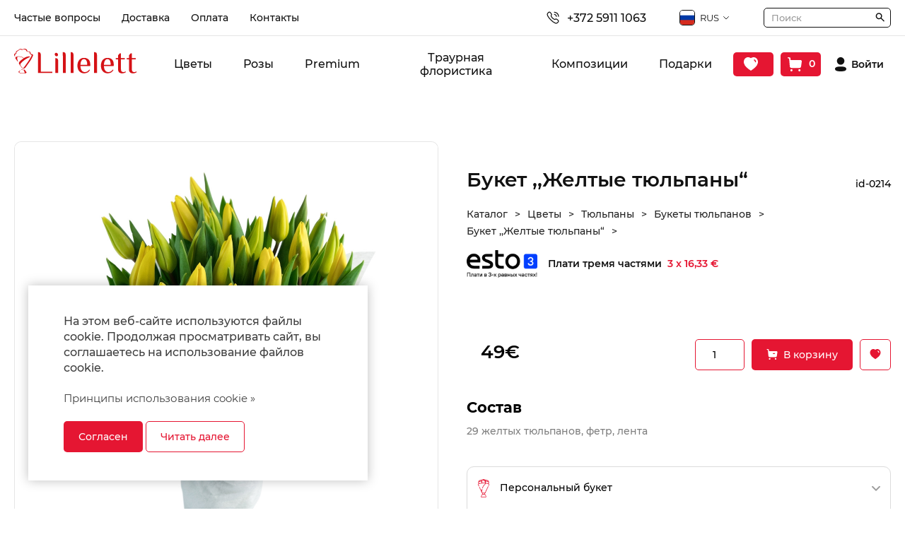

--- FILE ---
content_type: text/html; charset=utf-8
request_url: https://lillelett.ee/ru/product/buket-zeltie-tyulpani
body_size: 38740
content:
<!DOCTYPE HTML>
<html lang='ru'>
  <head>

<!-- Google Tag Manager -->
<script>(function(w,d,s,l,i){w[l]=w[l]||[];w[l].push({'gtm.start':
new Date().getTime(),event:'gtm.js'});var f=d.getElementsByTagName(s)[0],
j=d.createElement(s),dl=l!='dataLayer'?'&l='+l:'';j.async=true;j.src=
'https://www.googletagmanager.com/gtm.js?id='+i+dl;f.parentNode.insertBefore(j,f);
})(window,document,'script','dataLayer','GTM-NKSMRL7');</script>
<!-- End Google Tag Manager -->

    <base href='https://lillelett.ee'>
    <meta charset="UTF-8">
    <meta name="Powered-by" content="PowerShop CMS">
    <meta name="viewport" content="width=device-width, initial-scale=1.0, minimum-scale=1.0">
    <meta http-equiv="X-UA-Compatible" content="IE=edge"/>
    <meta name="facebook-domain-verification" content="s2ascevnl11eogg9ly57pi4jbjn2je" />
    <meta name="google-site-verification" content="ne3thwtjC0G3VM12uQmQZQ4aV2K6OZqY5uK61vP4tms" />

    <link rel="apple-touch-icon" sizes="180x180" href="/public/images/favicon-180x180.png">
    <link rel="icon" type="image/png" sizes="180x180" href="/public/images/favicon-180x180.png">
    <link rel="icon" type="image/png" sizes="32x32" href="/public/images/favicon-32x32.png">
    <link rel="icon" type="image/png" sizes="16x16" href="/public/images/favicon-16x16.png">
    <link rel="shortcut icon" href="/public/images/favicon.ico">

    <title>Букет ,,Желтые тюльпаны“ - Lillelett</title>
    <meta name="description" content="Букет тюльпанов желтого цвета ассоциируют с радостью, солнцем, процветанием и удачей. Тюльпаны жёлтого цвета дарят людям артистичным и творческим, олицетворяя тем самым лучи успеха и славы. Такие теплые цветы, как правило, включают в бизнес-букеты, ч">        
          <link rel="alternate" hreflang="et" href="https://lillelett.ee/et/product/kimp-kollased-tulbid" />
          <link rel="alternate" hreflang="en" href="https://lillelett.ee/en/product/bouquet-yellow-tulips" />
    
    
    <script>

	var DOMready = false;
	if (window.addEventListener) { window.addEventListener("DOMContentLoaded", function(){DOMready = true;}, true); }
	else if (window.attachEvent) { window.attachEvent("onload", function(){DOMready = true;}, true); }

	function AddStartUp(f)
		{
		if (DOMready) f();
		else if (window.addEventListener) { window.addEventListener("DOMContentLoaded", function(){DOMready = true; f();}, true); }
		else if (window.attachEvent) { window.attachEvent('onload', function(){DOMready = true; f();}); }
		}

	var LANG = 'ru';
	var PUBLIC_PAGES = 'public/pages';
	var PAGE = 'item';
	var CR = '&euro;';
	var SHOP_SELECT_COLOR = 'Выберите цвет';
	var SHOP_SELECT_SIZE = 'Выберите размер';
	var SERVER_ERROR = 'Извините, сервер временно недоступен...<br> Попробуйте позже.';
	
    </script>

          <style>@charset "UTF-8";*,*::before,*::after {box-sizing:border-box; }ul[class],ol[class] {padding:0; }body,h1,h2,h3,h4,p,ul[class],ol[class],li,figure,figcaption,blockquote,dl,dd {margin:0; }body {min-height:100vh;scroll-behavior:smooth;text-rendering:optimizeSpeed;line-height:1.5; }ul[class],ol[class] {list-style:none; }a:not([class]) {text-decoration-skip-ink:auto; }img {max-width:100%;display:block; }article > * + * {margin-top:1em; }input,button,textarea,select {font:inherit; }@media (prefers-reduced-motion:reduce) {* {animation-duration:0.01ms !important;animation-iteration-count:1 !important;transition-duration:0.01ms !important;scroll-behavior:auto !important; } }* {box-sizing:border-box;margin:0;padding:0;outline:none; }a {text-decoration:none; }ul {list-style:none; }img {max-width:100%;object-fit:cover;object-position:center; }input,textarea {border:none;outline:none; }textarea {min-width:100%;width:100%;max-width:100%;min-height:83px;max-height:145px; }button {cursor:pointer;background:none;border:none;user-select:none;outline:none; }.container {width:100%;max-width:1340px;margin:0 auto;padding-left:20px;padding-right:20px; }@font-face {font-family:'Lora';font-style:italic;font-weight:500;font-display:swap;src:url(https://fonts.gstatic.com/s/lora/v17/0QI8MX1D_JOuMw_hLdO6T2wV9KnW-PgFoqJ2nOeZ.woff2) format('woff2');unicode-range:U+0460-052F, U+1C80-1C88, U+20B4, U+2DE0-2DFF, U+A640-A69F, U+FE2E-FE2F;}@font-face {font-family:'Lora';font-style:italic;font-weight:500;font-display:swap;src:url(https://fonts.gstatic.com/s/lora/v17/0QI8MX1D_JOuMw_hLdO6T2wV9KnW-PgFoqt2nOeZ.woff2) format('woff2');unicode-range:U+0400-045F, U+0490-0491, U+04B0-04B1, U+2116;}@font-face {font-family:'Lora';font-style:italic;font-weight:500;font-display:swap;src:url(https://fonts.gstatic.com/s/lora/v17/0QI8MX1D_JOuMw_hLdO6T2wV9KnW-PgFoqB2nOeZ.woff2) format('woff2');unicode-range:U+0102-0103, U+0110-0111, U+0128-0129, U+0168-0169, U+01A0-01A1, U+01AF-01B0, U+1EA0-1EF9, U+20AB;}@font-face {font-family:'Lora';font-style:italic;font-weight:500;font-display:swap;src:url(https://fonts.gstatic.com/s/lora/v17/0QI8MX1D_JOuMw_hLdO6T2wV9KnW-PgFoqF2nOeZ.woff2) format('woff2');unicode-range:U+0100-024F, U+0259, U+1E00-1EFF, U+2020, U+20A0-20AB, U+20AD-20CF, U+2113, U+2C60-2C7F, U+A720-A7FF;}@font-face {font-family:'Lora';font-style:italic;font-weight:500;font-display:swap;src:url(https://fonts.gstatic.com/s/lora/v17/0QI8MX1D_JOuMw_hLdO6T2wV9KnW-PgFoq92nA.woff2) format('woff2');unicode-range:U+0000-00FF, U+0131, U+0152-0153, U+02BB-02BC, U+02C6, U+02DA, U+02DC, U+2000-206F, U+2074, U+20AC, U+2122, U+2191, U+2193, U+2212, U+2215, U+FEFF, U+FFFD;}@font-face {font-family:'Lora';font-style:normal;font-weight:500;font-display:swap;src:url(https://fonts.gstatic.com/s/lora/v17/0QI6MX1D_JOuGQbT0gvTJPa787wsuxJMkq1umA.woff2) format('woff2');unicode-range:U+0460-052F, U+1C80-1C88, U+20B4, U+2DE0-2DFF, U+A640-A69F, U+FE2E-FE2F;}@font-face {font-family:'Lora';font-style:normal;font-weight:500;font-display:swap;src:url(https://fonts.gstatic.com/s/lora/v17/0QI6MX1D_JOuGQbT0gvTJPa787wsuxJFkq1umA.woff2) format('woff2');unicode-range:U+0400-045F, U+0490-0491, U+04B0-04B1, U+2116;}@font-face {font-family:'Lora';font-style:normal;font-weight:500;font-display:swap;src:url(https://fonts.gstatic.com/s/lora/v17/0QI6MX1D_JOuGQbT0gvTJPa787wsuxJOkq1umA.woff2) format('woff2');unicode-range:U+0102-0103, U+0110-0111, U+0128-0129, U+0168-0169, U+01A0-01A1, U+01AF-01B0, U+1EA0-1EF9, U+20AB;}@font-face {font-family:'Lora';font-style:normal;font-weight:500;font-display:swap;src:url(https://fonts.gstatic.com/s/lora/v17/0QI6MX1D_JOuGQbT0gvTJPa787wsuxJPkq1umA.woff2) format('woff2');unicode-range:U+0100-024F, U+0259, U+1E00-1EFF, U+2020, U+20A0-20AB, U+20AD-20CF, U+2113, U+2C60-2C7F, U+A720-A7FF;}@font-face {font-family:'Lora';font-style:normal;font-weight:500;font-display:swap;src:url(https://fonts.gstatic.com/s/lora/v17/0QI6MX1D_JOuGQbT0gvTJPa787wsuxJBkq0.woff2) format('woff2');unicode-range:U+0000-00FF, U+0131, U+0152-0153, U+02BB-02BC, U+02C6, U+02DA, U+02DC, U+2000-206F, U+2074, U+20AC, U+2122, U+2191, U+2193, U+2212, U+2215, U+FEFF, U+FFFD;}@font-face {font-family:'Montserrat';font-style:normal;font-weight:400;font-display:swap;src:url(https://fonts.gstatic.com/s/montserrat/v15/JTUSjIg1_i6t8kCHKm459WRhyzbi.woff2) format('woff2');unicode-range:U+0460-052F, U+1C80-1C88, U+20B4, U+2DE0-2DFF, U+A640-A69F, U+FE2E-FE2F;}@font-face {font-family:'Montserrat';font-style:normal;font-weight:400;font-display:swap;src:url(https://fonts.gstatic.com/s/montserrat/v15/JTUSjIg1_i6t8kCHKm459W1hyzbi.woff2) format('woff2');unicode-range:U+0400-045F, U+0490-0491, U+04B0-04B1, U+2116;}@font-face {font-family:'Montserrat';font-style:normal;font-weight:400;font-display:swap;src:url(https://fonts.gstatic.com/s/montserrat/v15/JTUSjIg1_i6t8kCHKm459WZhyzbi.woff2) format('woff2');unicode-range:U+0102-0103, U+0110-0111, U+0128-0129, U+0168-0169, U+01A0-01A1, U+01AF-01B0, U+1EA0-1EF9, U+20AB;}@font-face {font-family:'Montserrat';font-style:normal;font-weight:400;font-display:swap;src:url(https://fonts.gstatic.com/s/montserrat/v15/JTUSjIg1_i6t8kCHKm459Wdhyzbi.woff2) format('woff2');unicode-range:U+0100-024F, U+0259, U+1E00-1EFF, U+2020, U+20A0-20AB, U+20AD-20CF, U+2113, U+2C60-2C7F, U+A720-A7FF;}@font-face {font-family:'Montserrat';font-style:normal;font-weight:400;font-display:swap;src:url(https://fonts.gstatic.com/s/montserrat/v15/JTUSjIg1_i6t8kCHKm459Wlhyw.woff2) format('woff2');unicode-range:U+0000-00FF, U+0131, U+0152-0153, U+02BB-02BC, U+02C6, U+02DA, U+02DC, U+2000-206F, U+2074, U+20AC, U+2122, U+2191, U+2193, U+2212, U+2215, U+FEFF, U+FFFD;}@font-face {font-family:'Montserrat';font-style:normal;font-weight:500;font-display:swap;src:url(https://fonts.gstatic.com/s/montserrat/v15/JTURjIg1_i6t8kCHKm45_ZpC3gTD_u50.woff2) format('woff2');unicode-range:U+0460-052F, U+1C80-1C88, U+20B4, U+2DE0-2DFF, U+A640-A69F, U+FE2E-FE2F;}@font-face {font-family:'Montserrat';font-style:normal;font-weight:500;font-display:swap;src:url(https://fonts.gstatic.com/s/montserrat/v15/JTURjIg1_i6t8kCHKm45_ZpC3g3D_u50.woff2) format('woff2');unicode-range:U+0400-045F, U+0490-0491, U+04B0-04B1, U+2116;}@font-face {font-family:'Montserrat';font-style:normal;font-weight:500;font-display:swap;src:url(https://fonts.gstatic.com/s/montserrat/v15/JTURjIg1_i6t8kCHKm45_ZpC3gbD_u50.woff2) format('woff2');unicode-range:U+0102-0103, U+0110-0111, U+0128-0129, U+0168-0169, U+01A0-01A1, U+01AF-01B0, U+1EA0-1EF9, U+20AB;}@font-face {font-family:'Montserrat';font-style:normal;font-weight:500;font-display:swap;src:url(https://fonts.gstatic.com/s/montserrat/v15/JTURjIg1_i6t8kCHKm45_ZpC3gfD_u50.woff2) format('woff2');unicode-range:U+0100-024F, U+0259, U+1E00-1EFF, U+2020, U+20A0-20AB, U+20AD-20CF, U+2113, U+2C60-2C7F, U+A720-A7FF;}@font-face {font-family:'Montserrat';font-style:normal;font-weight:500;font-display:swap;src:url(https://fonts.gstatic.com/s/montserrat/v15/JTURjIg1_i6t8kCHKm45_ZpC3gnD_g.woff2) format('woff2');unicode-range:U+0000-00FF, U+0131, U+0152-0153, U+02BB-02BC, U+02C6, U+02DA, U+02DC, U+2000-206F, U+2074, U+20AC, U+2122, U+2191, U+2193, U+2212, U+2215, U+FEFF, U+FFFD;}@font-face {font-family:'Montserrat';font-style:normal;font-weight:600;font-display:swap;src:url(https://fonts.gstatic.com/s/montserrat/v15/JTURjIg1_i6t8kCHKm45_bZF3gTD_u50.woff2) format('woff2');unicode-range:U+0460-052F, U+1C80-1C88, U+20B4, U+2DE0-2DFF, U+A640-A69F, U+FE2E-FE2F;}@font-face {font-family:'Montserrat';font-style:normal;font-weight:600;font-display:swap;src:url(https://fonts.gstatic.com/s/montserrat/v15/JTURjIg1_i6t8kCHKm45_bZF3g3D_u50.woff2) format('woff2');unicode-range:U+0400-045F, U+0490-0491, U+04B0-04B1, U+2116;}@font-face {font-family:'Montserrat';font-style:normal;font-weight:600;font-display:swap;src:url(https://fonts.gstatic.com/s/montserrat/v15/JTURjIg1_i6t8kCHKm45_bZF3gbD_u50.woff2) format('woff2');unicode-range:U+0102-0103, U+0110-0111, U+0128-0129, U+0168-0169, U+01A0-01A1, U+01AF-01B0, U+1EA0-1EF9, U+20AB;}@font-face {font-family:'Montserrat';font-style:normal;font-weight:600;font-display:swap;src:url(https://fonts.gstatic.com/s/montserrat/v15/JTURjIg1_i6t8kCHKm45_bZF3gfD_u50.woff2) format('woff2');unicode-range:U+0100-024F, U+0259, U+1E00-1EFF, U+2020, U+20A0-20AB, U+20AD-20CF, U+2113, U+2C60-2C7F, U+A720-A7FF;}@font-face {font-family:'Montserrat';font-style:normal;font-weight:600;font-display:swap;src:url(https://fonts.gstatic.com/s/montserrat/v15/JTURjIg1_i6t8kCHKm45_bZF3gnD_g.woff2) format('woff2');unicode-range:U+0000-00FF, U+0131, U+0152-0153, U+02BB-02BC, U+02C6, U+02DA, U+02DC, U+2000-206F, U+2074, U+20AC, U+2122, U+2191, U+2193, U+2212, U+2215, U+FEFF, U+FFFD;}@font-face {font-family:'Montserrat';font-style:normal;font-weight:700;font-display:swap;src:url(https://fonts.gstatic.com/s/montserrat/v15/JTURjIg1_i6t8kCHKm45_dJE3gTD_u50.woff2) format('woff2');unicode-range:U+0460-052F, U+1C80-1C88, U+20B4, U+2DE0-2DFF, U+A640-A69F, U+FE2E-FE2F;}@font-face {font-family:'Montserrat';font-style:normal;font-weight:700;font-display:swap;src:url(https://fonts.gstatic.com/s/montserrat/v15/JTURjIg1_i6t8kCHKm45_dJE3g3D_u50.woff2) format('woff2');unicode-range:U+0400-045F, U+0490-0491, U+04B0-04B1, U+2116;}@font-face {font-family:'Montserrat';font-style:normal;font-weight:700;font-display:swap;src:url(https://fonts.gstatic.com/s/montserrat/v15/JTURjIg1_i6t8kCHKm45_dJE3gbD_u50.woff2) format('woff2');unicode-range:U+0102-0103, U+0110-0111, U+0128-0129, U+0168-0169, U+01A0-01A1, U+01AF-01B0, U+1EA0-1EF9, U+20AB;}@font-face {font-family:'Montserrat';font-style:normal;font-weight:700;font-display:swap;src:url(https://fonts.gstatic.com/s/montserrat/v15/JTURjIg1_i6t8kCHKm45_dJE3gfD_u50.woff2) format('woff2');unicode-range:U+0100-024F, U+0259, U+1E00-1EFF, U+2020, U+20A0-20AB, U+20AD-20CF, U+2113, U+2C60-2C7F, U+A720-A7FF;}@font-face {font-family:'Montserrat';font-style:normal;font-weight:700;font-display:swap;src:url(https://fonts.gstatic.com/s/montserrat/v15/JTURjIg1_i6t8kCHKm45_dJE3gnD_g.woff2) format('woff2');unicode-range:U+0000-00FF, U+0131, U+0152-0153, U+02BB-02BC, U+02C6, U+02DA, U+02DC, U+2000-206F, U+2074, U+20AC, U+2122, U+2191, U+2193, U+2212, U+2215, U+FEFF, U+FFFD;} html * {max-height:1000000px;box-sizing:border-box;-webkit-tap-highlight-color:transparent;} body{background-color:#FFFFFF;font-family:"Montserrat", sans-serif;color:#111111;} body.preload *{transition:none !important;} .container{width:100%;max-width:1340px;min-width:320px;margin:0 auto;padding-left:20px;padding-right:20px;} .hidden{display:none;opacity:0;} a{color:#E51632;} img{width:auto;height:auto;border:none;} main{padding:70px 0;} main h1{margin:0 0 40px 0;font-size:26px;font-weight:600;line-height:1.3;} .icon{width:1em;height:1em;font-size:24px;} .icon--stroke-black path, .icon--stroke-black circle{stroke:#000;} .icon--fill-black path, .icon--fill-black circle{fill:#000;} .icon--stroke-white path, .icon--stroke-white circle{stroke:#fff;} .icon--fill-white path, .icon--fill-white circle{fill:#fff;} .icon--stroke-primary path, .icon--stroke-primary circle{stroke:#c3a098;} .icon--fill-primary path, .icon--fill-primary circle{fill:#c3a098;} .icon--stroke-secondary path, .icon--stroke-secondary circle{ stroke:#7b7dc6;} .icon--fill-secondary path, .icon--fill-secondary circle{fill:#7b7dc6;} .Input{width:100%;padding:15px;background:#fff;border:1px solid #111111;border-radius:5px;font-weight:500;font-size:14px;line-height:1.5;color:#000;appearance:none;-webkit-appearance:none;-moz-appearance:none;} .Input::placeholder{color:#9D9D9D;opacity:1;} .Input:focus{border-color:#E51632;} .Input:-webkit-autofill{box-shadow:0 0 0 30px white inset !important;} .Button{cursor:pointer;outline:none;user-select:none;transition:0.3s;display:inline-flex;align-items:center;justify-content:center;font:inherit;font-size:14px;font-weight:500;line-height:1;text-align:center;padding:14px 20px;border:1px solid;border-radius:5px;appearance:none;-webkit-appearance:none;-moz-appearance:none;} .Button.small{padding:12px 20px;} .Button.circle{padding:0;width:40px;height:40px;border-radius:50%;font-size:20px;} .Button.primary, .Button{background-color:#E51632;border-color:transparent;color:#fff;} .Button.primary:hover, .Button.primary.active, .Button:hover, .Button.active{background-color:#A51632;color:#fff;} .Button.primary.outline, .Button.outline{background-color:#fff;border-color:#E51632;color:#E51632;} .Button.primary.outline:hover, .Button.primary.outline.active, .Button.outline:hover, .Button.outline.active{background-color:#E51632;color:#fff;} .Button.secondary{background-color:#E51632;border-color:transparent;color:#fff;} .Button.secondary:hover, .Button.secondary.active{background-color:#A51632;color:#fff;} .Button.secondary.outline{background-color:#fff;border-color:#E51632;color:#E51632;} .Button.secondary.outline:hover, .Button.secondary.outline.active{background-color:#E51632;color:#fff;} .Button.square{padding:0;width:40px;height:40px;font-size:20px;border-color:#111111 !important;color:#111111;} .Button.square:hover{background-color:#111111 !important;} .Button.square path{stroke:#111111;transition:stroke 0.3s ease;} .Button.square:hover path{stroke:#ffffff;} .Button.square svg{width:8px;} .slick-list, .slick-track{min-width:100%; } .Alert{display:flex;align-items:center;padding:12px;border-radius:10px;background-color:#fff;border:1px solid rgba(0, 0, 0, 0.1);} .Alert__icon{margin-right:12px;display:inline-flex;align-items:center;justify-content:center;} .Alert__icon .icon{font-size:20px;width:1em;height:1em;} .Alert__icon .icon path{stroke:rgba(0, 0, 0, 0.2);} .Alert__title{font-weight:500;font-size:14px;line-height:1.2;color:#000;} .Alert--primary, .Alert{border-color:#E51632;} .Alert--primary .Alert__icon .icon path, .Alert .Alert__icon .icon path{stroke:#E51632;} .Alert--primary .Alert__title, .Alert .Alert__title{color:#E51632;} .Alert--secondary{border-color:#E51632;} .Alert--secondary .Alert__icon .icon path{stroke:#E51632;} .Alert--secondary .Alert__title{color:#E51632;} .Alert--danger{border-color:#E51632;} .Alert--danger .Alert__icon .icon path{stroke:#E51632;} .Alert--danger .Alert__title{color:#E51632;} .Alert--warning{border-color:#E2D774;} .Alert--warning .Alert__icon .icon path{stroke:#E2D774;} .Alert--warning .Alert__title{color:#E2D774;} .Alert--success{border-color:#6AC360;} .Alert--success .Alert__icon .icon path{stroke:#6AC360;} .Alert--success .Alert__title{color:#6AC360;} .Breadcrumb{display:inline-flex;justify-content:flex-start;align-items:center;flex-wrap:wrap;margin:-5px 0;} .Breadcrumb__item{font-weight:500;font-size:14px;line-height:1.2;color:#242424;} .Breadcrumb__item:hover:not(:last-child){color:#808080;text-decoration:underline;} .Breadcrumb__item:not(:last-child){margin-right:10px;} .Breadcrumb__item:not(:last-child)::after{margin-left:10px;content:'>';} .Pagination{display:inline-flex;align-items:center;margin:-5px -15px;font-size:16px;} .Pagination__item-button{margin:.3em 1em;} .Pagination__item-number{padding:.625em;display:inline-flex;align-items:center;justify-content:center;text-align:center;font:inherit;font-weight:500;color:#000000;} .Pagination__item-number.active, .Pagination__item-number:hover:not(span){color:#E51632;} input[type=checkbox]{display:none;} input[type=checkbox] + label{position:relative;display:inline-block;padding:4px;padding-left:24px;font-size:14px;font-weight:500;color:#000;user-select:none;cursor:pointer;} input[type=checkbox] + label:before{content:"";position:absolute;top:5px;left:0px;display:inline-block;width:17px;height:17px;border-radius:3px;border:2px solid rgba(0, 0, 0, 0.3);} input[type=checkbox]:checked + label{font-weight:600;} input[type=checkbox]:checked + label:before{background:url("/public/images/checked.svg") 2px 2px no-repeat #E51632;background-size:9px auto;border-color:#E51632;}@media screen and (max-width:768px) { main{padding:35px 0;} main h1{margin:0 0 20px 0;font-size:20px;} .Input{padding:13px 15px;font-size:16px;} }@media screen and (max-width:400px) { main{padding-top:25px;padding-bottom:0;} .container{padding-left:14px;padding-right:14px;} } .lightbox-bg{position:fixed;width:100%;height:100%;top:0px;left:0px;background-color:#202020;z-index:900;opacity:0;-webkit-transition:opacity 0.2s ease;-moz-transition:opacity 0.2s ease;-o-transition:opacity 0.2s ease;transition:opacity 0.2s ease;} .lightbox-bg.opened{opacity:0.8;} .lightbox{position:fixed;width:100%;height:100%;top:0px;left:0px;z-index:910;opacity:0;-webkit-transition:all 0.15s ease;-moz-transition:all 0.15s ease;-o-transition:all 0.15s ease;transition:all 0.15s ease;-webkit-transform:translate(0, 50px);-moz-transform:translate(0, 50px);-o-transform:translate(0, 50px);transform:translate(0, 50px);} .lightbox.opened{opacity:1;-webkit-transform:translate(0, 0);-moz-transform:translate(0, 0);-o-transform:translate(0, 0);transform:translate(0, 0);} .lightbox .photo{position:absolute;top:0px; left:0px; right:0px; bottom:0px;overflow:hidden;z-index:20;-webkit-transition:all 150ms ease 150ms;-moz-transition:all 150ms ease 150ms;-o-transition:all 150ms ease 150ms;transition:all 150ms ease 150ms;opacity:0;-webkit-transform:scale(0.5);-moz-transform:scale(0.5);-o-transform:scale(0.5);transform:scale(0.5);} .lightbox.opened .photo{opacity:1;-webkit-transform:scale(1);-moz-transform:scale(1);-o-transform:scale(1);transform:scale(1);} .lightbox .photo img{display:inline-block;position:absolute;top:0; left:0; right:0; bottom:0;margin:auto;max-width:100%;max-height:100%;-webkit-transition:opacity 0.2s ease;-moz-transition:opacity 0.2s ease;-o-transition:opacity 0.2s ease;transition:opacity 0.2s ease;} .lightbox .photo .animation{position:absolute;top:0px; left:0px; right:0px; bottom:0px;background:url('/modules/LIGHTBOX2/images/loading.gif') center center no-repeat;background-size:100px auto;opacity:0;-webkit-transition:opacity 0.3s ease;-moz-transition:opacity 0.3s ease;-o-transition:opacity 0.3s ease;transition:opacity 0.3s ease;} .lightbox .photo.loading .animation{opacity:1;} .lightbox .photo.loading img{opacity:0;} .lightbox .close-btn{position:absolute;top:15px;right:20px;height:50px;width:50px;cursor:pointer;z-index:30;} .lightbox .close-btn span{display:block;width:100%;height:100%;background:url('/modules/LIGHTBOX2/images/close-btn.png') center center no-repeat;background-size:50% auto;cursor:pointer;opacity:0.6;-webkit-transition:opacity 0.2s linear;-moz-transition:opacity 0.2s linear;-o-transition:opacity 0.2s linear;transition:opacity 0.2s linear;} .lightbox .close-btn:hover span{opacity:1;} .lightbox .btn{position:absolute;top:50%;height:50px;margin-top:-25px;width:50px;background-color:#222222;cursor:pointer;z-index:30;} .lightbox .btn.back{left:15px;} .lightbox .btn.next{right:15px;} .lightbox .btn span{display:block;width:100%;height:100%;background-position:center center;background-repeat:no-repeat;cursor:pointer;opacity:0.6;-webkit-transition:opacity 0.2s linear;-moz-transition:opacity 0.2s linear;-o-transition:opacity 0.2s linear;transition:opacity 0.2s linear;} .lightbox .btn.back span{background-image:url('/modules/LIGHTBOX2/images/back-btn.png');} .lightbox .btn.next span{background-image:url('/modules/LIGHTBOX2/images/next-btn.png');} .lightbox .btn:hover span{opacity:1;} .lightbox .btn.back:active{-webkit-transform:translate(-2px,1px);-moz-transform:translate(-2px,1px);-o-transform:translate(-2px,1px);transform:translate(-2px,1px);} .lightbox .btn.next:active{-webkit-transform:translate(2px,1px);-moz-transform:translate(2px,1px);-o-transform:translate(2px,1px);transform:translate(2px,1px);} .lightbox .bottom{position:absolute;left:0; right:0; bottom:0;padding:15px 100px;min-height:20px;background-color:RGBA(0,0,0, 0.7);font-size:16px;color:#ffffff;text-align:center;z-index:30;} .lightbox .bottom .text h3{margin:0;font-size:16px;font-weight:bold;color:#ffffff;} .lightbox .bottom .text div{margin-top:10px;font-size:14px;color:#ffffff;} .lightbox .bottom .photo-count{position:absolute;bottom:0px;right:30px;padding:15px 0;font-size:16px;color:#eeeeee;}@media (max-width:600px){ .lightbox .close-btn{position:absolute;top:0px;right:0px;} .lightbox .close-btn span{background-size:40% auto;} .lightbox .btn{background:none;} .lightbox .btn.back{left:0px;} .lightbox .btn.next{right:0px;} .lightbox .bottom{padding:10px 60px 10px 20px;min-height:15px;text-align:left;} .lightbox .bottom .text h3{font-size:14px;} .lightbox .bottom .text div{margin-top:6px;font-size:13px;} .lightbox .bottom .photo-count{right:10px;padding:10px 0;font-size:14px;} } #modal-alert-bg{position:fixed;width:100%;height:100%;top:0px; left:0px;background-color:RGBA(200,200,200, 0.8);z-index:1000;} #modal-alert{position:absolute;top:50%;left:0; right:0;margin:auto;transform:translate(0, -50%);width:90%;max-width:420px;min-height:170px;padding:35px 40px 80px 35px;box-sizing:border-box;background-color:#ffffff;border-radius:8px;z-index:1001;font-size:16px;font-weight:300;} #modal-alert .close-btn{position:absolute;display:inline-block;top:5px;right:5px;width:40px;height:40px;background:url('/modules/ALERT/alert/images/close.png') center center no-repeat;cursor:pointer;} #modal-alert .close-btn:hover{opacity:0.5;} #modal-alert .icon{display:none;position:absolute;top:50px;left:20px;width:70px;height:70px;background-repeat:no-repeat;background-size:100% auto;z-index:1002;} #modal-alert .title{margin-bottom:8px;font-size:18px;font-weight:bold;color:#000000;text-align:center;} #modal-alert .text{font-size:15px;text-align:center;line-height:1.6;} #modal-alert .text:first-letter{text-transform:uppercase;} #modal-alert .text div{margin:10px 0;} #modal-alert .text strong{text-transform:uppercase;} #modal-alert .text a{font-weight:600;color:#000000;text-decoration:none;} #modal-alert .text a:hover{color:#777777;text-decoration:underline;} #modal-alert .text input[type=text]{max-width:350px;padding:5px;border:1px solid #cccccc;border-radius:2px;font-size:18px;} #modal-alert .bottom{} #modal-alert .bottom .Button{position:absolute;bottom:15px;right:15px;padding:10px 10px;min-width:70px;} #modal-alert.info{padding-left:100px;} #modal-alert.info .icon{display:block;background-image:url('/modules/ALERT/alert/images/info.png');} #modal-alert.info .title{color:#606060;} #modal-alert.warning{max-width:470px;padding-left:100px;outline:4px solid transparent;-webkit-animation:WARNING 300ms 2;-moz-animation: WARNING 300ms 2;-o-animation: WARNING 300ms 2;animation:WARNING 300ms 2;} #modal-alert.warning .icon{display:block;background-image:url('/modules/ALERT/alert/images/warning.png');} #modal-alert.warning .title{color:#000000;} #modal-alert.error{max-width:470px;padding-left:100px;outline:4px solid transparent;-webkit-animation:ERROR 300ms 2;-moz-animation: ERROR 300ms 2;-o-animation: ERROR 300ms 2;animation:ERROR 300ms 2;} #modal-alert.error .icon{display:block;background-image:url('/modules/ALERT/alert/images/error.png');} #modal-alert.error .title{color:#ff0000;} @-webkit-keyframes ERROR{0% { outline-color:transparent; }50%{ outline-color:#ff4444; }100% { outline-color:transparent; }} @-moz-keyframes ERROR{0% { outline-color:transparent; }50%{ outline-color:#ff4444; }100% { outline-color:transparent; }} @-o-keyframes ERROR{0% { outline-color:transparent; }50%{ outline-color:#ff4444; }100% { outline-color:transparent; }} @keyframes ERROR{0% { outline-color:transparent; }50%{ outline-color:#ff4444; }100% { outline-color:transparent; }} @-webkit-keyframes WARNING{0% { outline-color:transparent; }50%{ outline-color:#ffbb44; }100% { outline-color:transparent; }} @-moz-keyframes WARNING{0% { outline-color:transparent; }50%{ outline-color:#ffbb44; }100% { outline-color:transparent; }} @-o-keyframes WARNING{0% { outline-color:transparent; }50%{ outline-color:#ffbb44; }100% { outline-color:transparent; }} @keyframes WARNING{0% { outline-color:transparent; }50%{ outline-color:#ffbb44; }100% { outline-color:transparent; }} #top-alert{display:none;position:fixed;top:10px;right:10px;width:270px;max-width:90%;min-height:60px;padding:20px 20px 20px 70px;box-sizing:border-box;background-color:#ffffff;border:1px solid #E51632;border-radius:8px;z-index:1001;opacity:0;transform:translate(0, -30px);transition:all 0.3s ease;} #top-alert.show{opacity:1;transform:translate(0,0);} #top-alert .close-btn{position:absolute;top:0px;right:0px;width:30px;height:30px;background:url('/modules/ALERT/alert/images/close.jpg') center center no-repeat;cursor:pointer;} #top-alert .icon{position:absolute;margin-top:-16px;top:50%;left:18px;width:32px;height:32px;} #top-alert .text{font-size:14px;font-weight:500;text-align:left;line-height:20px;} #top-alert .text a{color:#E51632;} #top-alert .text a:hover{text-decoration:underline;} .Tabs__panel{position:relative;} .Tabs__container{margin-top:40px;} .Tabs__container-item{display:none;} .Tabs__container-item.active{display:block;} .TabsPanel{display:flex;flex-wrap:wrap;width:calc(100% + 10px);margin:-5px;} .TabsPanel__item{margin:5px;font-weight:500;} .ProductsCardContainer{display:grid;grid-template-columns:repeat(4, 1fr);grid-gap:20px;align-items:stretch;} .ProductsCardContainer--3{grid-template-columns:repeat(3, 1fr);} .ProductCard{position:relative;display:flex;flex-direction:column;justify-content:space-between;background:#fff;border:1px solid rgba(0, 0, 0, 0.1);border-radius:10px;overflow:hidden;} .ProductCard__topPanel{position:absolute;z-index:2;top:0;left:0;right:0;width:100%;padding:20px;display:flex;align-items:flex-start;justify-content:space-between;} .ProductCard__sale{margin-right:auto;font-size:13px;padding:3px 5px;border-radius:3px;background-color:#E51632;display:inline-flex;align-items:center;justify-content:center;font-weight:600;line-height:1;color:#fff;} .ProductCard__wishlistButton{margin-left:auto;font-size:22px;} .ProductCard__wishlistButton .icon{font-size:inherit;} .ProductCard__wishlistButton:hover path{stroke:#E27474;} .ProductCard__wishlistButton.active path{fill:#E27474;} .ProductCard__img {display:block;} .ProductCard__img-wrapper{position:relative;display:block;width:100%;border-radius:5px 5px 0 0;overflow:hidden;} .ProductCard__img-wrapper img{width:100%;pointer-events:none;opacity:1;transition:opacity 1s ease 0.05s;} .ProductCard__img-wrapper img.lazy{opacity:0;} .ProductCard__title{display:inline-flex;flex-shrink:0;flex-grow:0;transition:0.6s;padding:15px 10px 5px 10px;} .ProductCard__title-productName{font-style:normal;font-size:14px;font-weight:500;line-height:110%;color:#111111;} .ProductCard__title-price{margin-left:20px;flex-shrink:0;} .ProductCard__esto{padding:5px 10px;font-size:13px;color:#111111;} .ProductCard__esto span{display:inline-block;font-weight:500;color:#E51632;} .ProductCard__buy-panel{display:flex;align-items:center;justify-content:space-between;padding:10px;} .ProductCard__buy-panel-price{width:100%;font-weight:500;font-size:16px;line-height:110%;} .ProductCard__delivery{font-size:12px;font-weight:500;} .ProductCard__buy-panel-button{margin-left:20px;padding:6px 10px;font-size:12px;flex-shrink:0;} .ProductCard__buy-panel-button svg{margin-right:6px;} .ProductCard__buy-panel-button:hover path{transition:fill 0.2s ease;} .ProductCard__buy-panel-button:hover path{fill:#ffffff;} .ProductCard:hover .ProductCard__buy-panel{} .ProductCard--white-bg .ProductCard__img-wrapper img{object-fit:contain;background-color:#fff;} .ProductCardPrice{display:inline-flex;align-items:flex-end;flex-wrap:wrap;} .ProductCardPrice__new-price{font-size:16px;font-weight:500;line-height:110%;color:#E51632;} .ProductCardPrice__old-price{margin-left:6px;font-weight:500;font-size:14px;line-height:1;text-align:right;text-decoration-line:line-through;color:rgba(0, 0, 0, 0.3);} .ProductCard--category .ProductCard__title{padding:20px 10px;justify-content:center;} .ProductCard--category:hover .ProductCard__title-productName{color:#E51632;} .ProductCard__not-in-stock{font-size:14px;font-weight:500;color:#777;}@media screen and (max-width:1200px) { .ProductCard__buy-panel-button{width:28px;padding:6px;text-align:center;} .ProductCard__buy-panel-button span{display:none;} .ProductCard__buy-panel-button svg{margin:0;} .ProductCardPrice__new-price{font-size:14px;} }@media screen and (max-width:980px) { .ProductsCardContainer{grid-template-columns:repeat(3, 1fr);} .ProductsCardContainer--3{grid-template-columns:repeat(2, 1fr);} .ProductCard__title-price{margin:10px 0 0 0;} .ProductCardPrice__new-price{font-size:16px;} }@media screen and (max-width:800px) { .ProductsCardContainer--3{grid-template-columns:repeat(3, 1fr);} }@media screen and (max-width:768px) { .Tabs{margin-top:80px;} .Tabs__container{margin-top:20px;} .ProductsCardContainer{grid-gap:10px;} .ProductCard__topPanel{padding:15px;} .Page__title{margin-top:60px;} }@media screen and (max-width:600px){ .ProductsCardContainer{grid-template-columns:repeat(2, 1fr);} .ProductCard__wishlistButton{font-size:22px;} }@media screen and (max-width:500px) { .Page__title{font-size:22px;} .ProductCard--category .ProductCard__title{padding:12px 5px;} }@media screen and (max-width:420px) { .ProductCard__topPanel{padding:10px;} .ProductCard__sale{font-size:12px;padding:.2em .3em .1em;} .ProductCard__wishlistButton{font-size:18px;} .ProductCard__title{padding:10px 5px;} .ProductCard__title-productName{display:block;width:100%;font-size:13px;text-align:center;} .ProductCard__esto{padding:5px;font-size:12px;} .ProductCard__delivery{font-size:10px;} .ProductCard__title-price{margin-top:8px;font-size:14px;font-weight:600 !important;} .ProductCard__buy-panel, .ProductCard__buy-panel div{padding-top:0;text-align:center;justify-content:center;} .ProductCard__buy-panel-button{display:none;} } .ProductInfo__title-title{margin:0;} .PageProduct__products{margin-top:80px;} .ProductPageGrid{display:grid;grid-template-columns:1fr 1fr;grid-template-areas:"slider info" "description info";grid-column-gap:40px;} .ProductPageGrid__slider{grid-area:slider; } .ProductPageGrid__description{grid-area:description;} .ProductPageGrid__info{grid-area:info;} .ProductSlider{position:relative;} .ProductSlider__img{width:100%;height:0;padding-bottom:100%;background:#fff;border:1px solid rgba(0, 0, 0, 0.1);border-radius:10px;overflow:hidden;position:relative;} .ProductSlider__img-wrapper{position:absolute;top:0;left:0;width:100%;height:100%;transition:opacity 0.3s cubic-bezier(0.42, 0, 0.34, 1.01);opacity:0;z-index:1;} .ProductSlider__img-wrapper img{width:100%;height:100%;object-fit:cover;} .ProductSlider__img-wrapper.active{z-index:2;opacity:1;}.ProductSlider__nav{margin-top:10px;} .ProductSliderNav{display:flex;flex-wrap:wrap;justify-content:center;margin:-5px;} .ProductSliderNav__item{margin:5px;} .ProductSliderNav__img{font-size:60px;width:1em;height:1em;box-shadow:0 0 0 1px rgba(0, 0, 0, 0.1);border-radius:10px;overflow:hidden;transition:0.3s;cursor:pointer;} .ProductSliderNav__img img{width:100%;height:100%;} .ProductSliderNav__img:hover, .ProductSliderNav__img.active{box-shadow:0 0 0 2px #E51632;} .ProductSliderNav__alert{flex-grow:1;} .ProductDescription{margin-top:80px;} .ProductDescription__title{margin-bottom:15px;font-size:16px;font-weight:600;line-height:1;} .ProductDescription__subtitle{font-weight:500;font-size:14px;line-height:1.5;color:rgba(0, 0, 0, 0.7);} .ProductDescription__main-text{font-weight:500;font-size:14px;line-height:1.5;color:#9D9D9D;} .ProductDescription__main-text h2, .ProductDescription__main-text h3{margin:20px 0 10px 0;font-size:16px;font-weight:600;color:#111111;} .ProductInfo{padding-top:40px;} .ProductInfo__title{width:100%;display:inline-flex;align-items:flex-end;justify-content:space-between;} .ProductInfo__title-title{font-size:28px;font-weight:600;line-height:1;} .ProductInfo__title-id{white-space:nowrap;margin-left:20px;font-weight:500;font-size:14px;line-height:1.2;text-align:right;color:#000;} .ProductInfo__breadcrumb{margin-top:20px;} .ProductInfo__buy{margin-top:80px;} .ProductInfo__text{display:none;margin-top:20px;} .ProductInfo__text textarea{min-height:50px;resize:vertical;} .ProductInfo__text textarea.not-valid{border-color:#E51632;} .ProductInfo__item{margin-top:40px;} .ProductInfo__item-title{font-weight:600;font-size:14px;line-height:1.2;color:#000;} .ProductInfo__item-subtitle{margin-top:12px;font-weight:500;font-size:14px;line-height:1.4;color:rgba(0, 0, 0, 0.5);} .ProductInfo__item-subtitle a{text-decoration:underline;color:#E51632;} .ProductInfo__item-subtitle-item{display:none;} .ProductInfo__item-subtitle-item.active{display:block;} .ProductInfo__esto{margin-top:20px;} .ProductInfo__esto a{display:inline-flex;align-items:center;font-size:14px;font-weight:600;color:#111111;} .ProductInfo__esto img{margin-right:15px;width:100px;} .ProductInfo__esto span{display:inline-block;color:#E51632;} .ProductBuyPanel{margin:-5px -10px;display:flex;align-items:center;justify-content:flex-start;flex-wrap:wrap;} .ProductBuyPanel__item{margin:5px 10px;} .ProductBuyPanel__price{margin-right:auto;padding-right:20px;} .ProductBuyPanel__buy{display:inline-flex;} .ProductBuyPanel__buy-input{padding:0;width:70px;height:44px;text-align:center;border-color:#E51632;} .ProductBuyPanel__buy-button{margin:0 10px;height:44px;padding:10px 20px;} .ProductBuyPanel__buy-button svg{margin-right:8px;} .ProductBuyPanel__wishlist-button{margin-left:auto;padding:0;width:44px;height:44px;} .ProductBuyPanel__wishlist-button:hover path{fill:#ffffff;} .ProductBuyPanelFull__price{display:flex;align-items:center;justify-content:space-between;} .ProductBuyPanelFull__price-apiece{font-weight:500;font-size:18px;line-height:.8;color:#000;} .ProductBuyPanelFull__price-apiece span{font-size:.777778em;color:rgba(0, 0, 0, 0.3);} .ProductBuyPanelFull__buy{margin-top:20px;display:flex;align-items:center;} .ProductBuyPanelFull__buy-range{flex-grow:1;display:flex;align-items:center;} .ProductBuyPanelFull__buy-buttons{margin-left:10px;display:inline-flex;} .ProductBuyPanelFull__buy-buttons .Input{width:70px;padding:0;text-align:center;} .ProductPrice{display:inline-grid;grid-auto-flow:column;align-items:flex-end;grid-gap:10px;font-size:26px;} .ProductPrice__oldPrice{font-weight:500;font-size:16px;line-height:1;text-decoration-line:line-through;color:rgba(0, 0, 0, 0.3);} .ProductPrice__sale{font-weight:600;font-size:16px;line-height:1;color:#E51632;} .ProductPrice__newPrice{font-weight:600;font-size:1em;line-height:1;color:#000;} .ProductMiniTabs {padding:20px;border:1px solid rgba(0, 0, 0, 0.1);border-radius:10px;background:#fff;} .ProductMiniTabs__selected{font-weight:600;font-size:14px;line-height:80%;display:inline-flex;align-items:center;} .ProductMiniTabs__selected-title{margin-right:6px;} .ProductMiniTabs__selected-value{color:rgba(0, 0, 0, 0.5);display:none;} .ProductMiniTabs__selected-value.active{display:inherit;} .ProductMiniTabs__buttons{margin:15px -5px -5px;display:flex;align-items:center;flex-wrap:wrap;} .ProductMiniTabs__buttons-item{margin:5px;flex-grow:1;} .ProductMiniTabs__content{margin-top:15px;} .ProductMiniTabs__content-item{font-weight:500;font-size:14px;line-height:1.4;color:rgba(0, 0, 0, 0.5);display:none;} .ProductMiniTabs__content-item.active{display:block;} .ProductMiniTabs--package .ProductMiniTabs__buttons-item{flex-grow:0 !important;} .ProductMiniTabsItem{position:relative;font-size:60px;width:1em;height:1em;border-radius:10px;overflow:hidden;box-shadow:0 0 0 1px rgba(0, 0, 0, 0.1);transition:0.3s;cursor:pointer;} .ProductMiniTabsItem__icon{position:absolute;z-index:2;top:0;left:0;display:inline-flex;width:100%;height:100%;align-items:center;justify-content:center;background:rgba(0, 0, 0, 0.4);opacity:0;transition:0.3s;} .ProductMiniTabsItem__icon .icon{opacity:0;transition:0.3s;} .ProductMiniTabsItem__icon .icon path{fill:#fff;} .ProductMiniTabsItem__img{position:relative;z-index:1;width:100%;height:100%;} .ProductMiniTabsItem.active, .ProductMiniTabsItem:hover{box-shadow:0 0 0 2px #E51632;} .ProductMiniTabsItem.active .ProductMiniTabsItem__icon, .ProductMiniTabsItem.active .ProductMiniTabsItem__icon .icon{opacity:1;} .ItemInfo{margin:40px 0px;padding:0 10px;width:100%;border:1px solid #DBDBDB;border-radius:10px;} .ItemInfo__item{padding:12px 0;border-top:1px solid #DBDBDB;} .ItemInfo__item:first-child{border:none;} .ItemInfo__item-icon{display:inline-block;margin-right:10px;width:26px;height:26px;background-size:100% auto !important;} .ItemInfo__item.item-1 .ItemInfo__item-icon{background:url('/public/pages/item/images/bouquet.png') 0 0 no-repeat;} .ItemInfo__item.item-2 .ItemInfo__item-icon{background:url('/public/pages/item/images/payment.png') 0 0 no-repeat;} .ItemInfo__item.item-3 .ItemInfo__item-icon{background:url('/public/pages/item/images/delivery.png') 0 0 no-repeat;} .ItemInfo__item.item-4 .ItemInfo__item-icon{background:url('/public/pages/item/images/contact.svg') center center no-repeat;background-size:24px auto !important;} .ItemInfo__item-title{position:relative;display:flex;align-items:center;padding:5px 0;font-size:14px;font-weight:500;color:#000000;cursor:pointer;user-select:none;} .ItemInfo__item-arrow{margin-left:auto;padding:0 4px;transition:transform 0.3s ease;} .ItemInfo__item-text{max-height:0;overflow:hidden;padding-left:34px;font-size:14px;font-weight:500;color:#9D9D9D;transition:all 0.3s ease;} .ItemInfo__item-text .inner{padding:6px 0 12px 0;} .ItemInfo__item-text a{color:#E51632;} .ItemInfo__item-text a:hover{text-decoration:underline;} .ItemInfo__item.active .ItemInfo__item-arrow{transform:rotate(180deg);} .RecommendedProducts__slider-dots{display:none !important;} .slider-wrap{width:100%;} .slider{width:100%;height:2px;background-color:#E51632;border-radius:4px;outline:none;opacity:0.8;transition:opacity .2s;-webkit-appearance:none;-moz-appearance:none;appearance:none;} .slider:hover{opacity:1;} .slider::-webkit-slider-thumb{width:14px;height:14px;background-color:#E51632;border-radius:50%;cursor:pointer;-webkit-appearance:none;appearance:none;} .slider::-moz-range-thumb{width:14px;height:14px;background-color:#E51632;border-radius:50%;cursor:pointer;-moz-appearance:none;appearance:none;} .About{margin:60px auto;} .About__title{margin:0 0 60px 0;font-size:26px;font-weight:600;color:#242424;text-align:center;} .About__items{display:flex;margin:0 auto;max-width:1020px;justify-content:space-between;align-items:flex-start;} .About__item{flex:0 0 24%;max-width:220px;text-align:center;} .About__item-icon{margin:0 auto;display:flex;width:90px;height:90px;background:#FFF8FA;border:1px solid #E51632;border-radius:50%;justify-content:center;align-items:center;} .About__item-icon img{display:block;width:46px;} .About__item-title{margin-top:20px;font-size:18px;font-weight:600;color:#242424;line-height:1.2;} .About__item-text{margin-top:8px;font-size:14px;font-weight:500;color:#9D9D9D;line-height:1.2;} .RecommendedProducts .slick-track{display:flex;align-items:stretch;}.RecommendedProducts__slider-item{display:flex;align-self:stretch;height:unset !important;} .ProductsCardContainer__item{height:100%;}@media screen and (max-width:1200px) { .ProductInfo{padding-top:0;} .ProductInfo__title{align-items:flex-start;flex-direction:column;} .ProductInfo__title-id{margin:15px 0 0 0;} .ProductBuyPanelFull__buy{flex-wrap:wrap;justify-content:flex-end;} .ProductBuyPanelFull__buy-range{width:100%;} .ProductBuyPanelFull__buy-buttons{margin-top:20px;margin-left:0;} .About{margin:40px auto;} .About__title{margin-bottom:40px;font-size:22px;} .About__item{max-width:175px;} .About__item-title{font-size:16px;} }@media screen and (max-width:980px) { .ProductInfo__title-title{font-size:24px;} .ProductInfo__buy{margin-top:60px;} .ProductInfo__breadcrumb{display:none;} .ProductPrice{font-size:22px;} .ProductDescription{margin-top:60px;} .ProductDescription__main-text{font-size:14px;} }@media screen and (max-width:768px) { .ProductPageGrid{grid-template-columns:1fr;grid-template-columns:repeat(3, auto);grid-template-areas:'slider' 'info' 'description';grid-gap:60px 0;} .ProductInfo__item{margin-top:30px;} .ProductDescription{margin-top:0;} .ProductInfo__buy{margin-top:45px;} .ProductMiniTabs{padding:20px 8px 10px 8px;} .ItemInfo{margin:20px 0 0 0;} .About{margin:20px auto;} .About__title{margin-bottom:20px;font-size:18px;} .About__items{flex-wrap:wrap;max-width:450px;} .About__item{flex:0 0 46%;margin:10px 0;} .About__item-title{font-size:14px;} .About__item-text{font-size:12px;} }@media screen and (max-width:600px) { .ProductBuyPanel__buy{display:flex;flex-grow:1;} .ProductInfo__text textarea{padding:10px 12px;min-height:90px;} }@media screen and (max-width:400px) { .ProductInfo__title-title{font-size:20px;} .ProductPageGrid{grid-gap:40px 0;} .ProductInfo__buy{margin-top:30px;} .ProductBuyPanel__buy-button{margin:0 5px;} .ItemInfo__item-text{padding-left:5px;} .ProductInfo__text textarea{min-height:118px;} .ProductInfo__esto a{font-size:13px;} .About{padding:0 10px;} .About__item-icon{width:60px;height:60px;} .About__item-icon img{width:30px;} }.slick-slider {position:relative;display:block;box-sizing:border-box;-webkit-touch-callout:none;-webkit-user-select:none;-khtml-user-select:none;-moz-user-select:none;-ms-user-select:none;user-select:none;-ms-touch-action:pan-y;touch-action:pan-y;-webkit-tap-highlight-color:transparent; }.slick-list {position:relative;overflow:hidden;display:block;margin:0;padding:0; }.slick-list:focus {outline:none; }.slick-list.dragging {cursor:pointer; }.slick-slider .slick-track,.slick-slider .slick-list {-webkit-transform:translate3d(0, 0, 0);-moz-transform:translate3d(0, 0, 0);-ms-transform:translate3d(0, 0, 0);-o-transform:translate3d(0, 0, 0);transform:translate3d(0, 0, 0); }.slick-track {position:relative;left:0;top:0;display:block;margin-left:auto;margin-right:auto; }.slick-track:before, .slick-track:after {content:"";display:table; }.slick-track:after {clear:both; }.slick-loading .slick-track { opacity:0; }.slick-slide {float:left;height:100%;min-height:1px;display:none; }[dir="rtl"] .slick-slide {float:right; }.slick-slide img {display:block; }.slick-slide.slick-loading img {display:none; }.slick-slide.dragging img {pointer-events:none; }.slick-initialized .slick-slide {display:block; }.slick-loading .slick-slide { opacity:0;}.slick-vertical .slick-slide {display:block;height:auto;border:1px solid transparent; }.slick-arrow.slick-hidden {display:none; } .RecommendedProducts{margin-top:80px;} .RecommendedProducts__container{position:relative;width:100%;} .RecommendedProducts__container-item{margin-bottom:50px;width:100%;} .RecommendedProducts__container-item:last-child{margin-bottom:0 !important;} .RecommendedProducts__container-item:last-child{top:0;position:relative;} .RecommendedProducts__slider{margin:0 -10px;display:flex;flex-wrap:wrap;justify-content:center;} .RecommendedProducts__slider-item{margin:0 10px;} .RecommendedProducts__title{margin-bottom:20px;font-size:26px;font-weight:600;color:#242424;} .Button.square{width:60px;height:60px;margin-top:-40px;} .Button.square svg{width:12px;} .Button.square.btn-prev{position:absolute;left:-20px;top:50%;z-index:50;} .Button.square.btn-next{position:absolute;right:-20px;top:50%;z-index:50;} .RecommendedProducts__slider-dots{order:3;margin-top:20px !important;display:inline-flex;align-items:center;} .RecommendedProducts__slider-dots button{display:none;} .RecommendedProducts__slider-dots li{position:relative;font-size:14px;width:1em;height:1em;margin:0 5px;background:#fff;border:1px solid #E51632;border-radius:50%;transition:.3s;cursor:pointer;} .RecommendedProducts__slider-dots li::before{content:'';position:absolute;top:50%;left:50%;transform:translate(-50%, -50%);transition:.3s;opacity:0;width:.5em;height:.5em;border-radius:50%;background-color:#E51632;} .RecommendedProducts__slider-dots li.slick-active::before{opacity:1;} .RecommendedProducts__slider-dots li:hover{transform:scale(1.3);}@media (max-width:1400px){ .Button.square{width:40px;height:40px;margin-top:-30px;} .Button.square svg{width:8px;} .Button.square.btn-prev{left:-5px;} .Button.square.btn-next{right:-5px;} }@media (max-width:768px){ .RecommendedProducts{margin-top:60px;} .RecommendedProducts__container-item{margin-bottom:40px;} .RecommendedProducts__title{margin-bottom:16px;font-size:22px;} .RecommendedProducts__slider{margin:0 -5px;} .RecommendedProducts__slider-item{margin:0 5px;} .RecommendedProducts__slider-dots{margin-top:15px !important;} }@media (max-width:400px){ .RecommendedProducts{margin-top:40px;} .RecommendedProducts__container-item{margin-bottom:30px;} .RecommendedProducts__title{margin-bottom:12px;font-size:18px;} } #cart-window-bg{display:none;position:fixed;top:0; left:0; right:0; bottom:0;background-color:RGBA(200,200,200, 0.8);overflow-y:scroll; -webkit-overflow-scrolling:touch;zoom:1;z-index:1005;opacity:0;-webkit-transition:opacity 0.3s ease-in;-moz-transition:opacity 0.3s ease-in;-o-transition:opacity 0.3s ease-in;transition:opacity 0.3s ease-in;} #cart-window{position:relative;margin:100px auto;padding:40px 50px;box-sizing:border-box;border-radius:8px;width:80%;max-width:650px;background-color:#ffffff;color:#404040;opacity:0;transform:translate(0, -40px);transition:opacity 0.3s ease, transform 0.4s ease;} #cart-window.show{opacity:1;transform:translate(0, 0);} #cart-window .close-btn{position:absolute;top:12px;right:12px;width:32px;height:32px;background:url('/public/pages/cart/window/images/btn-close.png') center center no-repeat;border-radius:50%;transition:background-color 0.3s ease;cursor:pointer;} #cart-window .close-btn:hover{opacity:0.6;} #cart-window h2{margin:0 0 20px 0;font-size:28px;font-weight:500;text-align:center;} #cart-window h2 span{display:inline-block;line-height:40px;} #cart-window .top-warning{margin:10px;font-size:14px;color:#E27474;font-weight:bold;text-align:center;} #cart-items{margin-top:20px;width:100%;table-layout:fixed;font-size:14px;} #cart-items td{vertical-align:middle;} #cart-items tr:hover td{} #cart-items .td-delete{width:40px;text-align:center;} #cart-items .td-photo{width:75px;padding:6px 0;} #cart-items .td-photo img{width:100%;vertical-align:top;} #cart-items .td-name{padding:0 20px;} #cart-items .td-name a{margin-top:3px;font-weight:600;color:#000000;} #cart-items .td-name .subtitle{margin-top:3px;color:#555555;} #cart-items .td-name .variant{margin-top:5px;} #cart-items .td-name .warning{display:inline-block;margin-top:3px;padding-left:20px;background:url("/public/pages/cart/window/images/warning.png") left center no-repeat;line-height:18px;color:#E27474;} #cart-items .td-count{width:120px;padding:0px 8px;text-align:right;} #cart-items .td-count input{width:70px;padding:9px 12px;text-align:center;font-weight:500;} #cart-items .td-price{width:95px;padding:0px 8px;text-align:right;font-weight:500;} #cart-window .cart-amount{padding:20px 5px 0 0;font-size:14px;text-align:right;border-top:1px solid #dddddd;} #cart-window .cart-amount span{margin-left:5px;font-size:20px;font-weight:500;} #cart-window .delete-btn{display:inline-block;width:20px;height:20px;background:none;border:none;background:url("/public/pages/cart/window/images/delete-btn.png") 0 0 no-repeat;background-size:cover;cursor:pointer;outline:none;} #cart-window .delete-btn:hover{opacity:0.6;} #cart-window .item-count{width:35px;padding:7px 4px 7px 8px;background-color:#ffffff;border:1px solid #d0d0d0;border-radius:2px;font-weight:bold;color:#656565;} #cart-window .bottom-buttons{margin-top:20px;text-align:right;}@media (max-width:760px){ #cart-window{margin:30px auto;padding:20px 15px;width:90%;} }@media (max-width:600px){ #cart-window{-webkit-transition:none;-moz-transition:none;-o-transition:none;transition:none;} #cart-window h2{font-size:20px;} #cart-window h2 span{padding-top:48px;padding-left:0px;background-position:center top;line-height:22px;} #cart-window .cart-amount{margin:10px 0;text-align:center;border:none;} #cart-window .bottom-buttons{display:flex;flex-wrap:wrap;text-align:center;} #cart-window .Button{margin:5px;flex-grow:1;} #cart-items{display:none;} }.HeaderTopLink {display:block;padding:10px;font-size:16px;font-weight:500;color:#ffffff;background:#E51632;text-align:center;}.HeaderTop {display:flex;align-items:center;justify-content:space-between;}.HeaderTop__wrapper {position:relative;z-index:105;width:100%;min-height:50px;display:flex;align-items:center;}.HeaderTop__item {margin-left:40px;}.HeaderTop__nav {margin-left:0;margin-right:auto;}.HeaderTop__nav ul {display:inline-grid;align-items:center;grid-auto-flow:column;grid-gap:30px;}.HeaderTop__nav a {font-weight:500;font-size:14px;line-height:1.2;color:inherit;}.HeaderTop__nav a:hover {color:#E51632;text-decoration:underline;}.HeaderTop__phone {display:inline-flex;align-items:center;}.HeaderTop__phone-icon {margin-right:10px;font-size:20px;}.HeaderTop__phone-icon path, .HeaderTop__phone-icon circle {stroke:#111111;}.HeaderTop__phone-link {margin-top:1px;font-weight:500;font-size:16px;line-height:1;color:#111111;}.HeaderTop__phone:hover .HeaderTop__phone-link {color:#E51632;}.HeaderTop__phone:hover .HeaderTop__phone-icon path {stroke:#E51632;}.HeaderTop__networks {display:inline-grid;align-items:center;grid-gap:10px;grid-auto-flow:column;}.HeaderTop__networks-item {display:inline-flex;align-items:center;justify-content:center;}.HeaderTop__networks-item .icon {font-size:18px;}.HeaderTop__networks-item .icon--fill-black path {fill:rgba(0, 0, 0, 0.4);}.HeaderTop__networks-item .icon--stroke-black path {stroke:rgba(0, 0, 0, 0.4);} .languages{position:relative;} .languages .lang{position:relative;display:flex;align-items:center;padding:0 8px;font-size:13px;font-weight:400;z-index:20;cursor:pointer;} .languages .lang svg{margin-left:5px;} .languages .lang-list{position:absolute;top:-10px;left:0px;right:0px;padding-top:38px;background:#ffffff;box-shadow:0px 1px 4px rgba(0,0,0, 0.25);z-index:10;opacity:0;transform:translateY(-5px);transition:opacity 0.2s ease, transform 0.2s ease;pointer-events:none;} .languages.desctop:hover .lang-list, .languages.mob.hover .lang-list{transform:translateY(0px);opacity:1;pointer-events:auto;} .languages .lang-list a{display:flex;align-items:center;margin:0;padding:7px 8px;font-size:13px;font-weight:400;color:#212529;text-decoration:none;} .languages .lang-list a:hover{background-color:#f2f2f2;} .languages img{margin-right:8px;width:20px;border-radius:4px;box-shadow:0 0 0 1px #111;} .SearchForm{position:relative;width:180px;} .SearchForm .SearchButton{display:flex;position:absolute;top:0;right:0;bottom:0px;width:30px;justify-content:center;align-items:center;cursor:pointer;} .SearchForm .SearchField{padding:0 25px 0 10px;width:100%;height:28px;font:inherit;font-size:13px;font-weight:500;line-height:28px;color:#111111;background-color:#ffffff;border:1px solid #111111;border-radius:5px;} .SearchForm .SearchField::placeholder{color:RGBA(0,0,0, 0.4);opacity:1;} .SearchForm .SearchField:focus{background:#FAFAFA;} .SearchForm .SearchField:focus + span path{fill:#E51632;}.HeaderMain {display:flex;align-items:center;justify-content:space-between;}.HeaderMain__wrapper {position:relative;z-index:100;width:100%;min-height:80px;background-color:#fff;border-top:1px solid rgba(0, 0, 0, 0.1);display:flex;}.HeaderMain__logo {margin-top:-8px;}.HeaderMain__logo-img {width:175px;}.HeaderMain__nav {align-self:stretch;}.HeaderMain__nav > ul {height:100%;display:inline-flex;align-items:stretch;padding:0 30px;}.HeaderMain__nav > ul > li {position:relative;margin:0 22px;display:inline-flex;justify-content:center;align-items:center;text-align:center;}.HeaderMain__nav > ul > li:last-child {margin-right:0;}.HeaderMain__nav > ul > li > a {align-self:stretch;display:inline-flex;align-items:center;justify-content:center;transition:0.15s;font-weight:500;font-size:16px;line-height:1.2;color:inherit;}.HeaderMain__nav > ul > li > a:hover {color:#E51632;}.MenuCard__menu {position:absolute;top:100%;left:0;margin-right:-20px;margin-top:10px;text-align:left;transition:0.3s;opacity:0;visibility:hidden;}.MenuCard__menu::before {content:'';position:absolute;left:0;top:-10px;width:100%;height:10px;}.HeaderMain__nav > ul > li:hover .MenuCard__menu {opacity:1;visibility:visible;}.HeaderMain__iconsNav {display:inline-grid;align-items:center;grid-auto-flow:column;grid-gap:10px;}.HeaderMain__buttonOpenMenu {margin-left:30px;display:none;align-items:center;justify-content:center;} .HeaderNavIcon{display:flex;align-items:center;justify-content:center;width:57px;height:34px;color:#ffffff;background-color:#E51632;border-radius:5px;transition:background 0.3s ease;cursor:pointer;} .HeaderNavIcon a{display:flex;align-items:center;justify-content:center;width:100%;height:100%;} .HeaderNavIcon__ticker{margin-left:8px;font-size:14px;font-weight:600;color:#fff;} .HeaderMain__login{width:auto;padding:0 10px;background:#ffffff;} .HeaderMain__login:hover{background:#111111;} .HeaderMain__login-title{margin-left:7px;font-weight:600;font-size:14px;line-height:1.2;display:flex;align-items:center;color:#111111;transition:color 0.3s ease;} .HeaderMain__login:hover .HeaderMain__login-title{color:#ffffff;} .HeaderMain__login path{transition:fill 0.3s ease;} .HeaderMain__login:hover path{fill:#ffffff;}.MenuCard__wrapper {min-width:240px;max-height:calc(100vh - 150px);overflow-y:auto;padding:10px 30px 10px 20px;background-color:#fff;border-radius:5px;box-shadow:0 0 0 1px rgba(0, 0, 0, 0.1);}.MenuCard--1 > .MenuCard__item {margin-bottom:30px;}.MenuCard--1 > .MenuCard__item:last-child {margin-bottom:0;}.MenuCard--1 > .MenuCard__item > a {font-weight:600;font-size:14px;line-height:1.2;color:#000;}.MenuCard--2 > .MenuCard__item a {font-weight:500;font-size:14px;line-height:1.2;color:rgba(0, 0, 0, 0.5);width:100%;transition:.4s;}.MenuCard--2 > .MenuCard__item a:hover {transition:.1s;padding-left:5px;color:#E51632;}.MenuCard--3 {margin:10px 5px !important;border-left:1px solid rgba(0, 0, 0, 0.1);padding-left:10px !important;}.MenuCard--4 {margin:6px 0 6px 12px !important;}.MobileHeader {position:relative;z-index:2;width:100%;height:60px;padding:5px 20px;background-color:#fff;display:flex;align-items:center;justify-content:space-between;box-shadow:0px 1px 4px -1px RGBA(0,0,0, 0.15);}.MobileHeader__wrapper {position:fixed;z-index:101;top:0;left:0;display:none;width:100%;height:60px;}.MobileHeader__wrapper.active {height:100vh;}.MobileHeader__darkLayer {z-index:1;position:absolute;top:0;left:0;width:100%;height:100%;background-color:rgba(0, 0, 0, 0.3);display:none;}.MobileHeader__logo {margin-right:auto;}.MobileHeader__logo-img {width:116px;}.MobileHeader__iconsNav {margin-bottom:-5px;display:inline-flex;align-items:center;}.MobileHeader__iconsNav > *{ margin-left:20px;}.MobileHeader__buttonOpenMenu {display:flex;align-items:center;justify-content:center;}.MobileHeader__buttonOpenMenu .icon {transition:0.6s;font-size:24px;}.MobileHeader__buttonOpenMenu-close {position:absolute;opacity:0;}.MobileHeader__buttonOpenMenu-open.active {opacity:0;}.MobileHeader__buttonOpenMenu.active .MobileHeader__buttonOpenMenu-close {opacity:1;}.MobileHeader__buttonOpenMenu.active .MobileHeader__buttonOpenMenu-open {opacity:0;}.MobileMenu {position:relative;z-index:200;margin-left:auto;right:-320px;top:0;width:320px;height:100%;padding:20px 0 10vh 20px;transition:right 0.6s;text-align:right;background-color:#fff;border-top:1px solid #eeeeee;}.MobileMenu.active {right:0;}.MobileMenu__content {padding-right:20px;position:relative;height:calc(100vh - 100px);overflow-y:auto;}.MobileMenu__topPanel {margin-bottom:10px;display:flex;align-items:center;justify-content:space-between;}.MobileMenu__lang {margin-right:auto;}.MobileMenu__lang-item {padding-right:10px;font-weight:500;font-size:14px;line-height:1.2;letter-spacing:0.05em;color:rgba(0, 0, 0, 0.4);}.MobileMenu__lang-item.active {color:#E51632;font-weight:600;text-decoration:underline;}.MobileMenu__nav-catalog {padding-bottom:20px;text-align:right;}.MobileMenu__nav-catalog .btn {transition:0.3s;width:20px;height:20px;display:inline-flex;align-items:center;justify-content:center;background-color:#fff;border:1px solid #111111;border-radius:5px;}.MobileMenu__nav-catalog .btn .icon {transition:0.3s;transform:rotate(90deg);font-size:10px;}.MobileMenu__nav-catalog .btn .icon path {stroke:#111111;}.MobileMenu__nav-catalog .btn.active {background-color:#E51632;border-color:#E51632;}.MobileMenu__nav-catalog .btn.active .icon {transform:rotate(-90deg);}.MobileMenu__nav-catalog .btn.active .icon path {stroke:#fff;}.MobileMenu__nav-catalog ul.lvl-0 li {position:relative;transition:0.3s;border-top:1px solid #fff;padding:5px 0;}.MobileMenu__nav-catalog ul.lvl-0 li.active,.MobileMenu__nav-catalog ul.lvl-0 li.active + li {border-color:rgba(0, 0, 0, 0.1);}.MobileMenu__nav-catalog ul.lvl-0 li a {padding-right:30px;font-weight:500;font-size:16px;line-height:1.2;color:#000;}.MobileMenu__nav-catalog ul.lvl-0 li .btn {position:absolute;top:7px;right:0;}.MobileMenu__nav-catalog ul.lvl-0 li ul {padding-top:3px;display:none;}.MobileMenu__nav-catalog ul.lvl-0 li ul li.active {border-color:#fff !important;}.MobileMenu__nav-catalog ul.lvl-0 li ul li a {font-size:14px;}.MobileMenu__nav-catalog ul.lvl-1 li a {color:rgba(0, 0, 0, 0.4);font-weight:600;}.MobileMenu__nav-catalog ul.lvl-2 li a {color:#000;font-weight:500;}.MobileMenu__contacts {padding-top:20px;display:flex;align-items:flex-end;}.MobileMenu__contacts-icon {margin-right:15px;display:inline-flex;align-items:center;justify-content:center;}.MobileMenu__contacts-icon .icon {font-size:20px;}.MobileMenu__contacts-icon .icon path {fill:#E51632;}.MobileMenu__contacts-phone {margin-left:auto;font-weight:500;font-size:16px;line-height:1;color:#E51632;}.MobileMenu__login {display:flex;align-items:center;justify-content:flex-end;}.MobileMenu__login-icon {margin-right:6px;display:inline-flex;align-items:center;justify-content:center;}.MobileMenu__login-icon .icon {font-size:20px;}.MobileMenu__login-icon .icon path {fill:#E51632;}.MobileMenu__login-label {font-weight:500;font-size:16px;line-height:1.2;color:#E51632;}.MobileMenu__nav {margin-top:20px;border-top:1px solid rgba(0, 0, 0, 0.1);padding-top:20px;display:flex;flex-direction:column;align-items:flex-end;}.MobileMenu__nav-item {padding:7px 0;font-weight:500;font-size:14px;line-height:1.2;color:rgba(0, 0, 0, 0.4);} .MobileMenu_search{width:100%;padding:20px 0;border-top:1px solid rgba(0, 0, 0, 0.1);border-bottom:1px solid rgba(0, 0, 0, 0.1);} .MobileMenu_search .SearchField{height:36px;line-height:36px;}@media screen and (max-width:1200px) { .HeaderMain__nav > ul > li {margin:0 10px;} }@media screen and (max-width:1060px) { body{padding-top:60px;} .HeaderTop__wrapper, .HeaderMain__wrapper{display:none;} .MobileHeader__wrapper{display:block; } .HeaderNavIcon{position:relative;width:auto;height:auto;background:none;} .HeaderNavIcon__ticker{position:absolute;top:-2px;right:-5px;display:inline-block;width:14px;height:14px;line-height:14px;font-family:Arial;font-size:10px;font-weight:600;color:#ffffff;text-align:center;background:#E51632;border-radius:50%;z-index:10;} .HoverIcon__item:hover path, .HoverIcon__item:active path{stroke:#E51632;} }@media screen and (max-width:800px) { .HeaderTop__phone{display:none;} }@media screen and (max-width:600px) { .HeaderTopLink{padding:6px;font-size:14px;} .MobileHeader__iconsNav .SearchForm{display:none;} }@media screen and (max-width:400px) { .MobileHeader{padding:5px 12px;} .MobileHeader__iconsNav{justify-content:flex-end;} .MobileHeader__iconsNav > *{margin-left:10px;} }#login-window-bg{display:none;position:fixed;top:0; left:0; right:0; bottom:0;background-color:RGBA(140,140,140, 0.8);overflow-y:auto; -webkit-overflow-scrolling:touch;zoom:1;z-index:500;opacity:0;-webkit-transition:opacity 0.3s ease;-moz-transition:opacity 0.3s ease;-o-transition:opacity 0.3s ease;transition:opacity 0.3s ease;} #login-window{position:relative;margin:100px auto;box-sizing:border-box;width:90%;max-width:600px;background-color:#ffffff;box-shadow:2px 2px 20px RGBA(0,0,0, 0.2);border-radius:4px;opacity:0;transition:transform 0.25s ease, opacity 0.2s ease;transform:translate(0, -50px);} #login-window.show {opacity:1;transform:translate(0, 0px);} #login-window .close-btn{position:absolute;top:17px;right:20px;width:24px;height:24px;background:url('/public/root/header/login/images/close.png') center center no-repeat;background-size:15px auto;cursor:pointer;z-index:100;} #login-window .close-btn:hover{opacity:0.7;} #login-window-content{padding:40px;} #login-window h3{margin:0;margin-bottom:30px;font-size:26px;font-weight:bold;color:#303030;text-align:center;} #login-window form{margin:0 auto;max-width:400px;} #login-window form div{margin:12px 0;} #login-window .Input{padding-left:36px;background-position:12px center;background-repeat:no-repeat;background-size:14px auto;} #login-window .Input.login{background-image:url('/public/root/header/login/images/f-user.png');} #login-window .Input.password{background-image:url('/public/root/header/login/images/f-lock.png');} #login-window .field:focus{border-color:#66afe9;box-shadow:0 0 8px RGBA(100,175,230,0.4);} #login-window .Input:focus::-webkit-input-placeholder { color:transparent; } #login-window .Input:focus::-moz-placeholder { color:transparent; } #login-window .Input:focus:-moz-placeholder { color:transparent; } #login-window .Input:focus:-ms-input-placeholder { color:transparent; } #login-window .submit{text-align:center;} #login-window .Button{width:100%;padding:18px 20px;border:none;border-radius:4px;font-size:14px;font-weight:bold;text-transform:uppercase;letter-spacing:1px;text-align:center;} #login-window .Button:active{transform:translate(1px, 1px);} #login-window .auth-error button{background-color:#E27474;border-color:#E27474;color:#ffffff;} #login-window .loading{display:none;position:absolute;top:0; left:0; right:0; bottom:0;background:url("/public/root/header/login/images/loading.gif") center 110px no-repeat;background-size:80px auto;background-color:RGBA(255,255,255, 0.8);z-index:50;} #login-window.loading .loading{display:block;} #login-window a{font-size:14px;color:#707070;} #login-window a:hover{color:#000000;text-decoration:underline;} #login-window .remember{margin:18px 0;} #login-window .remember a{float:right;font-weight:300;} #login-window .links{margin-top:35px;text-align:center;} #login-window .links *{font-size:16px;color:#707070;text-align:center;line-height:1.8;} #login-window .links strong{font-weight:600;} #login-error{display:none;margin:10px auto;max-width:400px;} #login-window .social-icons{margin-top:50px;text-align:center;} #login-window .social-icons > h4{margin:0;padding-bottom:22px;font-weight:400;font-size:16px;color:#707070;} #login-window .blocked{margin:0 auto;max-width:370px;padding:170px 15px 20px 15px;background-position:center 12px;background-repeat:no-repeat;background-image:url('/public/root/header/login/images/blocked.gif?v2');background-size:140px auto;text-align:center;} #login-window .blocked h2{font-size:18px;font-weight:bold;color:#9c1308;} #login-window .blocked div{margin-top:6px;font-size:15px;color:#9c1308;}@media (max-width:480px){ #login-window{margin:30px auto;} #login-window-content{padding:25px;} #login-window h3{margin-bottom:20px;font-size:18px;} #login-window form{max-width:320px;} #login-window form div{margin:8px 0;} #login-window .field{padding:9px 30px;font-size:16px;} #login-window .remember{margin:14px 0;} #login-window button{padding:14px 0;font-size:14px;} #login-window .links{margin-top:20px;} #login-window .blocked{padding-top:140px;background-size:120px auto;} #login-window .blocked h2{font-size:16px;} #login-window .blocked div{font-size:14px;} }@media (max-width:360px){ #login-window{position:fixed;top:0; left:0; right:0; bottom:0;margin:0;width:100%;-webkit-transform:translate(0, 0px);-moz-transform:translate(0, 0px);-o-transform:translate(0, 0px);transform:translate(0, 0px);} #login-window .close-btn{top:10px;right:12px;} #login-window .social-icons{margin-top:30px;} #login-window .social-icons > h4{padding-bottom:15px;font-size:16px;} #login-window .social-icons a{margin:0px 1px;zoom:0.9;} #login-window .links *{font-size:14px;line-height:1.6;} } .social-icons a{display:inline-block;margin:0px 5px;width:44px;height:44px;border:none;border-radius:50%;transition:transform 0.3s ease;background:url('/public/images/social.png?v1') 0 0 no-repeat;background-size:auto 100%;text-decoration:none;} .social-icons a:hover{transform:scale(1.2);} .social-icons a.vk { background-position:0 0; } .social-icons a.facebook { background-position:-44px 0; } .social-icons a.twitter { background-position:-88px 0; } .social-icons a.gplus { background-position:-132px 0; }.FooterContent{padding-top:120px;padding-bottom:80px;} .FooterContent h3{margin:0 0 20px 0;font-size:24px;font-weight:600;color:#000000;} .FooterContent .text{font-size:14px;font-weight:500;color:#606060;line-height:1.6;}.Footer__wrapper-main {overflow:hidden;background-color:#fff; }.Footer__wrapper-center {border-top:1px solid rgba(0, 0, 0, 0.1);padding:80px 0 40px; }.Footer__wrapper-bottom {padding:15px 0;background:#FAFAFA;display:flex;align-items:center;justify-content:space-between; }.Footer--white {margin-top:120px; }.Footer--white .Footer__wrapper-center {padding:40px 0;background-color:#fff; }.Footer--white .Footer__logo {display:block; }.Footer__logo {display:none;height:50px;margin-bottom:40px; }.Footer__logo-img {display:block;height:100%; }.Footer__item {display:flex;flex-direction:column;font-weight:500;font-size:15px;line-height:1.2; }.Footer__item-wrapper {display:grid;grid-template-columns:repeat(4, 1fr);grid-gap:20px; }.Footer__item-title {margin-bottom:15px;font-weight:600;color:#242424; }.Footer__item-link {margin-top:10px;display:block;color:rgba(0, 0, 0, 0.7);font-size:inherit; }.Footer__item-link:hover {text-decoration:underline;color:#E51632; }.Footer__item-allContacts {flex-shrink:0;margin-top:10px;font-size:inherit; }.Footer__bottom {display:flex;align-items:center;justify-content:space-between; }.Footer__copyright {font-weight:600;font-size:18px;line-height:1;color:#E51632; }.Footer__pay {display:inline-flex;flex-wrap:wrap; }.Footer__pay-img {height:20px;margin:5px 0; }.Footer__pay-img:not(:last-child) {margin-right:10px; }.Footer__pay-img.luminor {position:relative;top:-2px;}.Footer__pay-img.coop {position:relative;top:2px;}.FooterContacts {position:relative;padding-bottom:80px; }.FooterContacts__title {max-width:400px;font-weight:600;font-size:24px;line-height:1.2;color:#000; }.FooterContacts__buttons {margin:40px 0;display:flex;align-items:center; }.FooterContacts__buttons-item {display:inline-flex;align-items:center;margin-right:60px; }.FooterContacts__buttons-item-icon {transition:0.3s;display:inline-flex;align-items:center;justify-content:center;width:40px;height:40px;border:1px solid #E51632;border-radius:50%; }.FooterContacts__buttons-item-icon .icon {transition:inherit;font-size:20px;width:1em;height:1em; }.FooterContacts__buttons-item-icon .icon path {transition:inherit;stroke:#E51632; }.FooterContacts__buttons-item-icon:hover {background-color:#E51632; }.FooterContacts__buttons-item-icon:hover .icon path {stroke:#fff; }.FooterContacts__buttons-item-link {margin-left:10px;font-weight:500;font-size:18px;line-height:1.2;color:#E51632; }.FooterContacts__subtitle {width:530px;font-weight:500;font-size:16px;line-height:1.5;color:rgba(0, 0, 0, 0.7); }.FooterContacts__subtitle span {color:#E51632; }.FooterContacts__form {margin-top:40px;width:420px;display:flex;flex-direction:column;align-items:flex-start; }.FooterContacts__form-item:not(:last-child) {margin-bottom:10px; }.FooterContacts__circle {position:absolute;left:calc(100% + 50px);bottom:-50px;transform:translate(-100%, 0);font-size:618px;width:1em;height:1em;display:flex;align-items:center;justify-content:center;background:#FFF8FA;border:2px solid #E51632;border-radius:50%; }.FooterContacts__circle-logo {width:.4em;height:auto;object-fit:cover; }.FooterAllContacts {display:flex;flex-direction:column;align-items:flex-start;font-size:14px; }.FooterAllContacts__item {display:flex;align-items:center;justify-content:flex-start;font-weight:500;font-size:inherit;line-height:1.5;color:rgba(0, 0, 0, 0.5); }.FooterAllContacts__item:not(:last-child) {margin-bottom:10px; }.FooterAllContacts__item-title {font-weight:600;width:126px;margin-right:1.25em; }.FooterAllContacts__item-icon {margin-right:1.25em;font-size:1.25em;width:1em;height:1em;object-fit:contain; }.FooterAllContacts__item-link {font-weight:600;color:#9D9D9D; }.FooterAllContacts__item-link:hover {text-decoration:underline; }.FooterAllContacts__item-name {font-weight:600;color:#E51632; }@media screen and (max-width:1380px) {.FooterContacts__circle {font-size:600px; }.Footer__wrapper-center {padding:80px 0 40px; }.Footer__item-wrapper {display:flex;align-items:flex-start;justify-content:space-between; } }@media screen and (max-width:1200px) {.Footer__wrapper-center {padding:60px 0 40px; }.FooterContacts {padding-bottom:120px; }.FooterContacts__circle {font-size:460px;left:55%;bottom:120px;transform:translate(0, 0); }.Footer--white {margin-top:60px; }.FooterContent {padding-top:0px; }}@media screen and (max-width:990px) {.Footer__wrapper-center {padding:40px 0; }.Footer__item-wrapper {display:grid;grid-template-columns:auto auto;grid-gap:40px 40px; }.Footer__item-title {margin-bottom:0; } }@media screen and (max-width:940px) {.FooterContacts {padding-bottom:80px; }.FooterContacts__circle {font-size:400px;left:500px;bottom:120px; }.FooterContent {padding-bottom:80px; }}@media screen and (max-width:768px) {.FooterContacts {max-width:500px; }.FooterContacts__buttons {margin:30px 0;display:inline-grid;grid-auto-flow:column;grid-gap:20px;align-items:center; }.FooterContacts__buttons-item {margin:0; }.FooterContacts__buttons-item-link {display:none; }.FooterContacts__subtitle {width:100%;font-size:14px; }.FooterContacts__form {margin-top:30px;width:100%; }.FooterContacts__circle {display:none;font-size:300px;position:static; }.FooterContent {}}@media screen and (max-width:600px) {.Footer__copyright {font-size:14px; }.Footer__pay-img {height:16px; }}@media screen and (max-width:500px) {.FooterContacts {padding-bottom:60px;width:100%; }.FooterContacts__title {font-size:22px; }.Footer__wrapper-center {padding:30px 0; }.Footer__logo {display:block;margin-bottom:30px; }.Footer__item {align-items:flex-start; }.Footer__item-wrapper {grid-template-columns:1fr; }.Footer__bottom {display:grid;grid-auto-flow:row;grid-gap:10px; }.FooterContent {padding-bottom:50px; }}.FooterContacts__form-item.not-valid{border-color:#E27474;} .FooterContacts__form h4{font-size:16px;font-weight:600;color:#E51632;} #feedback{position:fixed;right:25px;bottom:25px;width:46px;height:46px;text-align:center;z-index:100;} #feedback .icon{display:block;margin:10px auto;width:32px;height:32px;background-size:100% auto !important;background-repeat:no-repeat !important;cursor:pointer;} #feedback .big-icon{display:block;width:46px;height:46px;cursor:pointer;} #feedback .animate-icon{position:absolute;top:0;left:0;display:block;width:100%;height:100%;background-size:100% auto !important;background-repeat:no-repeat !important;transform:rotate3d(0, 1, 0, 90deg);transition:transform 0.3s ease;cursor:pointer;} #feedback .animate-icon.active{transform:rotate3d(0, 1, 0, 0deg);} #feedback:hover .main-icon{transition:opacity 0.2s ease;} #feedback .hidden-icons{position:absolute;left:0;bottom:0;right:0;opacity:0;transition:opacity 0.2s ease;pointer-events:none;z-index:10;} #feedback .phone{background-image:url('/public/root/footer/images/phone.png');} #feedback .viber{background-image:url('/public/root/footer/images/viber.png');} #feedback .whatsapp{background-image:url('/public/root/footer/images/ws.png');} #feedback .close{background-image:url('/public/root/footer/images/down.svg');}@media (min-width:981px){ #feedback:hover .main-icon{opacity:0;pointer-events:none;} #feedback:hover .hidden-icons{opacity:1;pointer-events:auto;} }@media (max-width:980px){ #feedback.hover .main-icon{opacity:0;pointer-events:none;} #feedback.hover .hidden-icons{opacity:1;pointer-events:auto;} }@media (max-width:500px){ #feedback{right:10px;bottom:10px;} } #cookie-alert{position:fixed;left:40px;bottom:40px;width:480px;padding:40px 50px;background-color:#ffffff;box-shadow:0 0 15px RGBA(0,0,0, 0.25);z-index:1000;transition:transform 0.5s ease, opacity 0.5s ease;} #cookie-alert.close{opacity:0;transform:translate(0, 10px) scale(0.8);;} #cookie-alert .text{margin-bottom:20px;max-width:400px;font-size:16px;line-height:1.4;color:#404040;font-weight:500;} #cookie-alert .link a{display:inline-block;color:#404040;font-size:15px;font-weight:400;} #cookie-alert .link a:hover{color:#E51632;text-decoration:underline;} #cookie-alert .bottom{margin-top:20px;}@media (max-width:600px){ #cookie-alert{left:15px;bottom:15px;right:15px;width:auto;padding:20px 30px;} #cookie-alert .text{font-size:15px;} #cookie-alert .bottom{margin-top:10px;} }@media (max-width:360px){ #cookie-alert{left:0px;bottom:0px;right:0px;padding:20px 20px;} #cookie-alert .text{display:none;} }</style>
      <!--<link href="/cache/css/item.css?v82" rel="stylesheet" type="text/css">-->
      <script src="/cache/js/item.js?v57" async></script>
    
    
    
    
        <meta property="og:type" content="product" /><meta property="og:site_name" content="lillelett.ee" /><meta property="og:title" content="Букет ,,Желтые тюльпаны“" /><meta property="og:description" content="Букет тюльпанов желтого цвета ассоциируют с радостью, солнцем, процветанием и удачей. Тюльпаны жёлтого цвета дарят людям артистичным и творческим, олицетворяя тем самым лучи успеха и славы. Такие теплые цветы, как правило, включают в бизнес-букеты, ч" /><meta property="og:url" content="https://lillelett.ee/ru/product/buket-zeltie-tyulpani" /><meta property="og:image" content="https://lillelett.ee/uploads/items/214/dsc03130_-_preview-2.jpg" /><meta property="og:image:width" content="450" /><meta property="og:image:height" content="600" />    
<script>
  !function(f,b,e,v,n,t,s)
  {if(f.fbq)return;n=f.fbq=function(){n.callMethod?
  n.callMethod.apply(n,arguments):n.queue.push(arguments)};
  if(!f._fbq)f._fbq=n;n.push=n;n.loaded=!0;n.version='2.0';
  n.queue=[];t=b.createElement(e);t.async=!0;
  t.src=v;s=b.getElementsByTagName(e)[0];
  s.parentNode.insertBefore(t,s)}(window, document,'script',
  'https://connect.facebook.net/en_US/fbevents.js');

    fbq('init', '3043022165981411');
    fbq('track', 'PageView');

</script>

  </head>

  <body class='preload'>

    <noscript>
      <img height="1" width="1" alt="FB" style="display:none" src="https://www.facebook.com/tr?id=3043022165981411&ev=PageView&noscript=1"/>
    </noscript>

    <div id='root'>
      
    <header class="Header">
                <div class="HeaderTop__wrapper">
            <div class="HeaderTop container">
                <div class="HeaderTop__item HeaderTop__nav">
                    <ul>
                        <li><a href="/ru/info/voprosi">Частые вопросы</a></li>
                        <li><a href="/ru/info/dostavka">Доставка</a></li>
                        <li><a href="/ru/info/oplata">Оплата</a></li>
                        <li><a href="/ru/info/kontakty">Контакты</a></li>
                    </ul>
                </div>
                <a class="HeaderTop__item HeaderTop__phone" href="tel:+37259111063">
                    <svg class="HeaderTop__phone-icon icon" width="24" height="24" viewBox="0 0 24 24" fill="none" xmlns="http://www.w3.org/2000/svg">
                        <path fill-rule="evenodd" clip-rule="evenodd" d="M2.98995 4.87351C3.30627 4.34875 5.05018 2.44377 6.2929 2.50127C6.66469 2.53311 6.99334 2.75698 7.26037 3.01783H7.2614C7.87351 3.61756 9.62974 5.88094 9.72834 6.35745C9.97175 7.52611 8.57806 8.19978 9.00428 9.37769C10.0909 12.0364 11.9632 13.9086 14.6232 14.994C15.8002 15.4212 16.4739 14.0287 17.6427 14.2711C18.1192 14.3707 20.3839 16.1257 20.9826 16.7388V16.7388C21.2425 17.0048 21.4684 17.3344 21.4992 17.7062C21.5454 19.0155 19.5222 20.7829 19.1278 21.0088C18.1973 21.6753 16.9833 21.663 15.5034 20.975C11.3737 19.2569 4.77391 12.782 3.02384 8.49657C2.35421 7.02496 2.30902 5.8029 2.98995 4.87351Z" stroke="black" stroke-width="1.5" stroke-linecap="round" stroke-linejoin="round"/>
                        <path d="M14.5654 2.75C18.2674 3.161 21.1904 6.081 21.6064 9.782" stroke="black" stroke-width="1.5" stroke-linecap="round" stroke-linejoin="round"/>
                        <path d="M14.5654 6.29297C16.3354 6.63797 17.7184 8.02097 18.0634 9.79097" stroke="black" stroke-width="1.5" stroke-linecap="round" stroke-linejoin="round"/>
                    </svg>
                    <span class="HeaderTop__phone-link">+372 5911 1063</span>
                </a>

                <div class='HeaderTop__item languages desctop'>
                  <span class='lang'>
                    <img src='public/root/header/images/ru.png?v2' alt='RUS'>RUS                    <svg width="10" height="10" viewBox="0 0 10 10" fill="none" xmlns="http://www.w3.org/2000/svg">
                      <path d="M8.5 3.5L5 7L1.5 3.5" stroke="#242424" stroke-width="0.967611" stroke-linecap="round" stroke-linejoin="round"/>
                    </svg>
                  </span>
                  <div class='lang-list' id='lang-list'>
                                          <a href='/et/product/kimp-kollased-tulbid'><img src='public/root/header/images/et.png?v2' alt='EST'>EST</a>
                                          <a href='/en/product/bouquet-yellow-tulips'><img src='public/root/header/images/en.png?v2' alt='ENG'>ENG</a>
                                      </div>
                </div>

                <form class='HeaderTop__item SearchForm' method='GET' action='/ru/catalog/search' onsubmit="return Search(this)">
                  <input type='text' name='search' class='SearchField' placeholder='Поиск'>
                  <span class='SearchButton' onmouseup="Search(this.parentNode)">
                    <svg width="18" height="18" viewBox="0 0 18 18" fill="none" xmlns="http://www.w3.org/2000/svg">
                      <path d="M14.0077 14.7052L9.72149 10.4182C7.81474 11.7738 5.18731 11.4423 3.67714 9.65544C2.16697 7.86863 2.27785 5.22269 3.93224 3.5685C5.58618 1.91358 8.23238 1.80221 10.0195 3.31231C11.8067 4.8224 12.1384 7.45008 10.7827 9.357L15.069 13.644L14.0085 14.7045L14.0077 14.7052ZM7.11374 3.74999C5.69151 3.74967 4.4645 4.748 4.17559 6.14057C3.88668 7.53314 4.61527 8.9372 5.92024 9.50267C7.22522 10.0681 8.74791 9.63962 9.56642 8.47653C10.3849 7.31345 10.2743 5.73548 9.30149 4.698L9.75524 5.148L9.24374 4.638L9.23474 4.629C8.67358 4.06438 7.90978 3.74784 7.11374 3.74999Z" fill="#111111"/>
                    </svg>
                  </span>
                </form>

            </div>
        </div>
        <div class="HeaderMain__wrapper">
            <div class="HeaderMain container">

                <a class="HeaderMain__item HeaderMain__logo" href="/ru">
                    <img class="HeaderMain__logo-img" src="/public/root/header/images/logo.svg" alt="Lillelett" width='175' height='36'>
                </a>

                <nav class="HeaderMain__item HeaderMain__nav">
                    <ul>
                                             <li>
                            <a href="/ru/catalog/tsveti">Цветы</a>
                                                          <div class="MenuCard__menu">
                                <div class="MenuCard__wrapper">
                                                                        <ul class="MenuCard MenuCard--2">
                                                                              <li class="MenuCard__item">
                                          <a href="/ru/catalog/tsveti/rozi">Розы</a>
                                                                                        <ul class="MenuCard MenuCard--3">
                                                                                              <li class="MenuCard__item"><a href="/ru/catalog/tsveti/rozi/mono">Монобукеты</a></li>
                                                                                              <li class="MenuCard__item"><a href="/ru/catalog/tsveti/rozi/buketi">Букеты с розами</a></li>
                                                                                              <li class="MenuCard__item"><a href="/ru/catalog/tsveti/rozi/buketi-">Букеты роз</a></li>
                                                                                              <li class="MenuCard__item"><a href="/ru/catalog/tsveti/rozi/po-kolichestvu">По количеству</a></li>
                                                                                              <li class="MenuCard__item"><a href="/ru/catalog/tsveti/rozi/po-tsvetu">По цвету</a></li>
                                                                                          </ul>
                                                                                    </li>
                                                                              <li class="MenuCard__item">
                                          <a href="/ru/catalog/tsveti/tyulpani">Тюльпаны</a>
                                                                                        <ul class="MenuCard MenuCard--3">
                                                                                              <li class="MenuCard__item"><a href="/ru/catalog/tsveti/tyulpani/mono">Букеты тюльпанов</a></li>
                                                                                              <li class="MenuCard__item"><a href="/ru/catalog/tsveti/tyulpani/buketi">Букеты с тюльпанами</a></li>
                                                                                          </ul>
                                                                                    </li>
                                                                              <li class="MenuCard__item">
                                          <a href="/ru/catalog/tsveti/hrizantemi">Хризантемы</a>
                                                                                    </li>
                                                                              <li class="MenuCard__item">
                                          <a href="/ru/catalog/tsveti/inkalilii">Инкалилии</a>
                                                                                    </li>
                                                                              <li class="MenuCard__item">
                                          <a href="/ru/catalog/tsveti/liziantusi">Лизиантусы</a>
                                                                                    </li>
                                                                              <li class="MenuCard__item">
                                          <a href="/ru/catalog/tsveti/lilii">Лилии</a>
                                                                                    </li>
                                                                              <li class="MenuCard__item">
                                          <a href="/ru/catalog/tsveti/gvozdiki">Гвоздики</a>
                                                                                    </li>
                                                                              <li class="MenuCard__item">
                                          <a href="/ru/catalog/tsveti/gerberi">Герберы</a>
                                                                                    </li>
                                                                              <li class="MenuCard__item">
                                          <a href="/ru/catalog/tsveti/gipsofili">Гипсофилы</a>
                                                                                        <ul class="MenuCard MenuCard--3">
                                                                                              <li class="MenuCard__item"><a href="/ru/catalog/tsveti/gipsofili/buketi">Букеты с гипсофилом</a></li>
                                                                                          </ul>
                                                                                    </li>
                                                                              <li class="MenuCard__item">
                                          <a href="/ru/catalog/tsveti/irisi">Ирисы</a>
                                                                                    </li>
                                                                              <li class="MenuCard__item">
                                          <a href="/ru/catalog/tsveti/pioni">Пионы</a>
                                                                                    </li>
                                                                              <li class="MenuCard__item">
                                          <a href="/ru/catalog/tsveti/romashki">Ромашки</a>
                                                                                    </li>
                                                                              <li class="MenuCard__item">
                                          <a href="/ru/catalog/frezii">Фрезии</a>
                                                                                    </li>
                                                                          </ul>
                                                                    </div>
                              </div>
                                                    </li>
                                              <li>
                            <a href="/ru/catalog/rozi">Розы</a>
                                                          <div class="MenuCard__menu">
                                <div class="MenuCard__wrapper">
                                                                        <ul class="MenuCard MenuCard--1">
                                                                              <li class="MenuCard__item">
                                          <a href='javascript:void(0)'>По количеству</a>
                                                                                        <ul class="MenuCard MenuCard--2">
                                                                                              <li class="MenuCard__item"><a href="/ru/catalog/15-roz">15 роз</a></li>
                                                                                              <li class="MenuCard__item"><a href="/ru/catalog/25-roz">25 роз</a></li>
                                                                                              <li class="MenuCard__item"><a href="/ru/catalog/51-roza">51 роза</a></li>
                                                                                              <li class="MenuCard__item"><a href="/ru/catalog/101-roza">101 роза</a></li>
                                                                                              <li class="MenuCard__item"><a href="/ru/catalog/rozi-poshtuchno">Поштучно</a></li>
                                                                                          </ul>
                                                                                    </li>
                                                                              <li class="MenuCard__item">
                                          <a href='javascript:void(0)'>По цвету</a>
                                                                                        <ul class="MenuCard MenuCard--2">
                                                                                              <li class="MenuCard__item"><a href="/ru/catalog/krasnie-rozi">Красные</a></li>
                                                                                              <li class="MenuCard__item"><a href="/ru/catalog/belie-rozi">Белые</a></li>
                                                                                              <li class="MenuCard__item"><a href="/ru/catalog/zeltie-rozi">Желтые</a></li>
                                                                                              <li class="MenuCard__item"><a href="/ru/catalog/rozovie-rozi">Розовые</a></li>
                                                                                              <li class="MenuCard__item"><a href="/ru/catalog/rozi-miks">Микс (разные цвета)</a></li>
                                                                                          </ul>
                                                                                    </li>
                                                                          </ul>
                                                                    </div>
                              </div>
                                                    </li>
                                              <li>
                            <a href="/ru/catalog/premium">Premium</a>
                                                    </li>
                                              <li>
                            <a href="/ru/catalog/traurnaya-floristika">Траурная флористика</a>
                                                          <div class="MenuCard__menu">
                                <div class="MenuCard__wrapper">
                                                                        <ul class="MenuCard MenuCard--2">
                                                                              <li class="MenuCard__item">
                                          <a href="/ru/catalog/traurnaya-floristika/venki">Траурные венки</a>
                                                                                    </li>
                                                                              <li class="MenuCard__item">
                                          <a href="/ru/catalog/traurnaya-floristika/buketi">Траурные букеты</a>
                                                                                    </li>
                                                                              <li class="MenuCard__item">
                                          <a href="/ru/catalog/traurnaya-floristika/kompozitsii">Траурные композиции</a>
                                                                                    </li>
                                                                              <li class="MenuCard__item">
                                          <a href="/ru/catalog/tsvetochnie-venki">Цветочные венки</a>
                                                                                    </li>
                                                                          </ul>
                                                                    </div>
                              </div>
                                                    </li>
                                              <li>
                            <a href="/ru/catalog/kompozitsii">Композиции</a>
                                                          <div class="MenuCard__menu">
                                <div class="MenuCard__wrapper">
                                                                        <ul class="MenuCard MenuCard--2">
                                                                              <li class="MenuCard__item">
                                          <a href="/ru/catalog/kompozitsii/v-korzine">В корзине</a>
                                                                                    </li>
                                                                          </ul>
                                                                    </div>
                              </div>
                                                    </li>
                                              <li>
                            <a href="/ru/catalog/podarki">Подарки</a>
                                                          <div class="MenuCard__menu">
                                <div class="MenuCard__wrapper">
                                                                        <ul class="MenuCard MenuCard--2">
                                                                              <li class="MenuCard__item">
                                          <a href="/ru/catalog/podarki/igrushki">Мягкие игрушки</a>
                                                                                    </li>
                                                                              <li class="MenuCard__item">
                                          <a href="/ru/catalog/sladosti">Сладости</a>
                                                                                        <ul class="MenuCard MenuCard--3">
                                                                                              <li class="MenuCard__item"><a href="/ru/catalog/sladosti/konfeti">Конфеты</a></li>
                                                                                          </ul>
                                                                                    </li>
                                                                              <li class="MenuCard__item">
                                          <a href="/ru/catalog/podarki/otkritki">Открытки</a>
                                                                                    </li>
                                                                          </ul>
                                                                    </div>
                              </div>
                                                    </li>
                                          </ul>
                </nav>

                <div class="HeaderMain__item HeaderMain__iconsNav">
                    <div class="HeaderMain__iconsNav-item HeaderNavIcon">
                        <a class="HeaderNavIcon__icon HoverIcon" href="/ru/my/wishlist">
                          <svg width="24" height="24" viewBox="0 0 24 24" fill="none" xmlns="http://www.w3.org/2000/svg">
                            <path fill-rule="evenodd" clip-rule="evenodd" d="M15.8498 2.00016C16.4808 2.00016 17.1108 2.08916 17.7098 2.29016C21.4008 3.49016 22.7308 7.54016 21.6198 11.0802C20.9898 12.8892 19.9598 14.5402 18.6108 15.8892C16.6798 17.7592 14.5608 19.4192 12.2798 20.8492L12.0298 21.0002L11.7698 20.8392C9.48077 19.4192 7.34977 17.7592 5.40077 15.8792C4.06077 14.5302 3.02977 12.8892 2.38977 11.0802C1.25977 7.54016 2.58977 3.49016 6.32077 2.26916C6.61077 2.16916 6.90977 2.09916 7.20977 2.06016H7.32977C7.61077 2.01916 7.88977 2.00016 8.16977 2.00016H8.27977C8.90977 2.01916 9.51977 2.12916 10.1108 2.33016H10.1698C10.2098 2.34916 10.2398 2.37016 10.2598 2.38916C10.4808 2.46016 10.6898 2.54016 10.8898 2.65016L11.2698 2.82016C11.3616 2.86913 11.4647 2.94396 11.5537 3.00863C11.6102 3.0496 11.661 3.0865 11.6998 3.11016C11.7161 3.11979 11.7327 3.12947 11.7494 3.13923C11.8351 3.18928 11.9245 3.24142 11.9998 3.29916C13.1108 2.45016 14.4598 1.99016 15.8498 2.00016ZM18.5098 9.20016C18.9198 9.18916 19.2698 8.86016 19.2998 8.43916V8.32016C19.3298 6.91916 18.4808 5.65016 17.1898 5.16016C16.7798 5.01916 16.3298 5.24016 16.1798 5.66016C16.0398 6.08016 16.2598 6.54016 16.6798 6.68916C17.3208 6.92916 17.7498 7.56016 17.7498 8.25916V8.29016C17.7308 8.51916 17.7998 8.74016 17.9398 8.91016C18.0798 9.08016 18.2898 9.17916 18.5098 9.20016Z" fill="white"/>
                            </svg>
                            <span class="HeaderNavIcon__ticker active wishlist-n"></span>
                        </a>
                    </div>
                    <div class="HeaderMain__iconsNav-item HeaderNavIcon">
                        <a class="HeaderNavIcon__icon HoverIcon" href="/ru/cart">
                          <svg width="24" height="24" viewBox="0 0 24 24" fill="none" xmlns="http://www.w3.org/2000/svg">
                            <path fill-rule="evenodd" clip-rule="evenodd" d="M20.1766 5.92749C20.7861 5.92749 21.1858 6.1418 21.5855 6.61123C21.9852 7.08067 22.0551 7.7542 21.9652 8.36549L21.0159 15.06C20.8361 16.3469 19.7569 17.2949 18.4879 17.2949H7.58639C6.25742 17.2949 5.15828 16.255 5.04837 14.908L4.12908 3.7834L2.62026 3.51807C2.22057 3.44664 1.94079 3.04864 2.01073 2.64043C2.08068 2.22305 2.47038 1.94649 2.88006 2.00874L5.2632 2.3751C5.60293 2.43735 5.85274 2.72207 5.88272 3.06905L6.07257 5.35499C6.10254 5.68257 6.36234 5.92749 6.68209 5.92749H20.1766ZM7.42631 18.9079C6.58697 18.9079 5.9075 19.6018 5.9075 20.459C5.9075 21.3061 6.58697 22 7.42631 22C8.25567 22 8.93514 21.3061 8.93514 20.459C8.93514 19.6018 8.25567 18.9079 7.42631 18.9079ZM18.6676 18.9079C17.8282 18.9079 17.1487 19.6018 17.1487 20.459C17.1487 21.3061 17.8282 22 18.6676 22C19.4969 22 20.1764 21.3061 20.1764 20.459C20.1764 19.6018 19.4969 18.9079 18.6676 18.9079Z" fill="white"/>
                          </svg>
                          <span class="HeaderNavIcon__ticker active cart-n">0</span>
                        </a>
                    </div>

                  <button class="HeaderMain__login HeaderNavIcon">
                    <svg width="16" height="20" viewBox="0 0 16 20" fill="none" xmlns="http://www.w3.org/2000/svg">
                      <path fill-rule="evenodd" clip-rule="evenodd" d="M13.294 5.29105C13.294 8.22808 10.9391 10.5831 8 10.5831C5.0619 10.5831 2.70601 8.22808 2.70601 5.29105C2.70601 2.35402 5.0619 0 8 0C10.9391 0 13.294 2.35402 13.294 5.29105ZM8 20C3.66237 20 0 19.295 0 16.575C0 13.8539 3.68538 13.1739 8 13.1739C12.3386 13.1739 16 13.8789 16 16.599C16 19.32 12.3146 20 8 20Z" fill="#111111"/>
                    </svg>
                                          <span class="HeaderMain__login-title" onclick="OpenLoginWindow()">Войти</span>
                                      </button>

                </div>

                <button class="HeaderMain__item HeaderMain__buttonOpenMenu">
                    <svg class="icon icon--fill-black" width="24" height="24" viewBox="0 0 24 24" fill="none" xmlns="http://www.w3.org/2000/svg">
                        <path fill-rule="evenodd" clip-rule="evenodd" d="M2 6C2 5.44772 2.44772 5 3 5H21C21.5523 5 22 5.44772 22 6C22 6.55228 21.5523 7 21 7H3C2.44772 7 2 6.55228 2 6ZM2 12C2 11.4477 2.44772 11 3 11H21C21.5523 11 22 11.4477 22 12C22 12.5523 21.5523 13 21 13H3C2.44772 13 2 12.5523 2 12ZM3 17C2.44772 17 2 17.4477 2 18C2 18.5523 2.44772 19 3 19H21C21.5523 19 22 18.5523 22 18C22 17.4477 21.5523 17 21 17H3Z" fill="black"/>
                    </svg>
                </button>
            </div>
        </div>

        <div class="MobileHeader__wrapper">
            <div class="MobileHeader">
                <a class="MobileHeader__logo" href="/ru">
                    <img class="MobileHeader__logo-img" src="/public/root/header/images/logo.svg" alt="Lillelett" width='116' height='24'>
                </a>
                <div class="MobileHeader__iconsNav">

                <a class="HeaderTop__item HeaderTop__phone" href="tel:+37259111063">
                    <svg class="HeaderTop__phone-icon icon" width="24" height="24" viewBox="0 0 24 24" fill="none" xmlns="http://www.w3.org/2000/svg">
                        <path fill-rule="evenodd" clip-rule="evenodd" d="M2.98995 4.87351C3.30627 4.34875 5.05018 2.44377 6.2929 2.50127C6.66469 2.53311 6.99334 2.75698 7.26037 3.01783H7.2614C7.87351 3.61756 9.62974 5.88094 9.72834 6.35745C9.97175 7.52611 8.57806 8.19978 9.00428 9.37769C10.0909 12.0364 11.9632 13.9086 14.6232 14.994C15.8002 15.4212 16.4739 14.0287 17.6427 14.2711C18.1192 14.3707 20.3839 16.1257 20.9826 16.7388V16.7388C21.2425 17.0048 21.4684 17.3344 21.4992 17.7062C21.5454 19.0155 19.5222 20.7829 19.1278 21.0088C18.1973 21.6753 16.9833 21.663 15.5034 20.975C11.3737 19.2569 4.77391 12.782 3.02384 8.49657C2.35421 7.02496 2.30902 5.8029 2.98995 4.87351Z" stroke="black" stroke-width="1.5" stroke-linecap="round" stroke-linejoin="round"/>
                        <path d="M14.5654 2.75C18.2674 3.161 21.1904 6.081 21.6064 9.782" stroke="black" stroke-width="1.5" stroke-linecap="round" stroke-linejoin="round"/>
                        <path d="M14.5654 6.29297C16.3354 6.63797 17.7184 8.02097 18.0634 9.79097" stroke="black" stroke-width="1.5" stroke-linecap="round" stroke-linejoin="round"/>
                    </svg>
                    <span class="HeaderTop__phone-link">+372 5911 1063</span>
                </a>

                <div class='HeaderTop__item languages mob'>
                  <span class='lang' onclick="ToggleLangs(this)">
                    <img src='public/root/header/images/ru.png?v2' alt='RUS'>RUS                    <svg width="10" height="10" viewBox="0 0 10 10" fill="none" xmlns="http://www.w3.org/2000/svg">
                      <path d="M8.5 3.5L5 7L1.5 3.5" stroke="#242424" stroke-width="0.967611" stroke-linecap="round" stroke-linejoin="round"/>
                    </svg>
                  </span>
                  <div class='lang-list' id='lang-list'>
                                          <a href='/et/product/kimp-kollased-tulbid'><img src='public/root/header/images/et.png?v2' alt='EST'>EST</a>
                                          <a href='/en/product/bouquet-yellow-tulips'><img src='public/root/header/images/en.png?v2' alt='ENG'>ENG</a>
                                      </div>
                </div>

                <form class='HeaderTop__item SearchForm' method='GET' action='/ru/catalog/search' onsubmit="return Search(this)">
                  <input type='text' name='search' class='SearchField' placeholder='Поиск'>
                  <span class='SearchButton' onmouseup="Search(this.parentNode)">
                    <svg width="18" height="18" viewBox="0 0 18 18" fill="none" xmlns="http://www.w3.org/2000/svg">
                      <path d="M14.0077 14.7052L9.72149 10.4182C7.81474 11.7738 5.18731 11.4423 3.67714 9.65544C2.16697 7.86863 2.27785 5.22269 3.93224 3.5685C5.58618 1.91358 8.23238 1.80221 10.0195 3.31231C11.8067 4.8224 12.1384 7.45008 10.7827 9.357L15.069 13.644L14.0085 14.7045L14.0077 14.7052ZM7.11374 3.74999C5.69151 3.74967 4.4645 4.748 4.17559 6.14057C3.88668 7.53314 4.61527 8.9372 5.92024 9.50267C7.22522 10.0681 8.74791 9.63962 9.56642 8.47653C10.3849 7.31345 10.2743 5.73548 9.30149 4.698L9.75524 5.148L9.24374 4.638L9.23474 4.629C8.67358 4.06438 7.90978 3.74784 7.11374 3.74999Z" fill="#111111"/>
                    </svg>
                  </span>
                </form>

                    <div class="MobileHeader__iconsNav-item HeaderNavIcon">
                        <div class="HeaderNavIcon__ticker active wishlist-n hidden"></div>
                        <a class="HeaderNavIcon__icon HoverIcon" href="/ru/my/wishlist">
                            <svg class="HoverIcon__item HoverIcon__item--before-hover icon icon--stroke-black" width="24" height="24" viewBox="0 0 24 24" fill="none" xmlns="http://www.w3.org/2000/svg">
                                <path fill-rule="evenodd" clip-rule="evenodd" d="M11.761 20.8538C9.5904 19.5179 7.57111 17.9456 5.73929 16.1652C4.45144 14.8829 3.47101 13.3198 2.8731 11.5954C1.79714 8.25031 3.05393 4.42083 6.57112 3.28752C8.41961 2.69243 10.4384 3.03255 11.9961 4.20148C13.5543 3.03398 15.5725 2.69398 17.4211 3.28752C20.9383 4.42083 22.2041 8.25031 21.1281 11.5954C20.5302 13.3198 19.5498 14.8829 18.2619 16.1652C16.4301 17.9456 14.4108 19.5179 12.2402 20.8538L12.0051 21L11.761 20.8538Z" stroke="black" stroke-width="1.5" stroke-linecap="round" stroke-linejoin="round"/>
                                <path d="M15.7393 7.05322C16.8046 7.39352 17.5615 8.34992 17.6561 9.47521" stroke="black" stroke-width="1.5" stroke-linecap="round" stroke-linejoin="round"/>
                            </svg>
                        </a>
                    </div>
                    <div class="MobileHeader__iconsNav-item HeaderNavIcon">
                        <div class="HeaderNavIcon__ticker active cart-n hidden">0</div>
                        <a class="HeaderNavIcon__icon HoverIcon" href="/ru/cart">
                            <svg class="HoverIcon__item HoverIcon__item--before-hover icon icon--stroke-black" width="24" height="24" viewBox="0 0 24 24" fill="none" xmlns="http://www.w3.org/2000/svg">
                                <path fill-rule="evenodd" clip-rule="evenodd" d="M7.42229 19.8203C7.84429 19.8203 8.18729 20.1633 8.18729 20.5853C8.18729 21.0073 7.84429 21.3493 7.42229 21.3493C7.00029 21.3493 6.65829 21.0073 6.65829 20.5853C6.65829 20.1633 7.00029 19.8203 7.42229 19.8203Z" stroke="black" stroke-width="1.5" stroke-linecap="round" stroke-linejoin="round"/>
                                <path fill-rule="evenodd" clip-rule="evenodd" d="M18.6747 19.8203C19.0967 19.8203 19.4397 20.1633 19.4397 20.5853C19.4397 21.0073 19.0967 21.3493 18.6747 21.3493C18.2527 21.3493 17.9097 21.0073 17.9097 20.5853C17.9097 20.1633 18.2527 19.8203 18.6747 19.8203Z" stroke="black" stroke-width="1.5" stroke-linecap="round" stroke-linejoin="round"/>
                                <path d="M2.74991 3.25L4.82991 3.61L5.79291 15.083C5.87091 16.018 6.65191 16.736 7.58991 16.736H18.5019C19.3979 16.736 20.1579 16.078 20.2869 15.19L21.2359 8.632C21.3529 7.823 20.7259 7.099 19.9089 7.099H5.16391" stroke="black" stroke-width="1.5" stroke-linecap="round" stroke-linejoin="round"/>
                            </svg>
                        </a>
                    </div>
                    <button class="MobileHeader__buttonOpenMenu">
                        <svg class="MobileHeader__buttonOpenMenu-open icon icon--fill-black" width="20" height="20" viewBox="0 0 20 20" fill="none" xmlns="http://www.w3.org/2000/svg">
                          <path d="M17.5 15H2.5V13.3333H17.5V15ZM17.5 10.8333H2.5V9.16667H17.5V10.8333ZM17.5 6.66667H2.5V5H17.5V6.66667Z" fill="#111111"/>
                        </svg>
                        <svg class="MobileHeader__buttonOpenMenu-close icon icon--fill-black" width="24" height="24" viewBox="0 0 24 24" fill="none" xmlns="http://www.w3.org/2000/svg">
                          <path fill-rule="evenodd" clip-rule="evenodd" d="M6.34315 4.70744C5.95263 4.31692 5.31946 4.31692 4.92894 4.70744C4.53842 5.09797 4.53842 5.73113 4.92894 6.12166L10.6966 11.8893L4.92895 17.657C4.53842 18.0475 4.53842 18.6807 4.92895 19.0712C5.31947 19.4618 5.95264 19.4618 6.34316 19.0712L12.1108 13.3036L17.6569 18.8496C18.0474 19.2401 18.6806 19.2401 19.0711 18.8496C19.4616 18.4591 19.4616 17.8259 19.0711 17.4354L13.5251 11.8893L19.0711 6.34331C19.4616 5.95279 19.4616 5.31962 19.0711 4.9291C18.6806 4.53857 18.0474 4.53857 17.6569 4.9291L12.1108 10.4751L6.34315 4.70744Z" fill="black"/>
                        </svg>
                    </button>
                </div>

            </div>
            <div class="MobileMenu">
                <div class="MobileMenu__content">
                    <div class="MobileMenu__topPanel">

                        <div class="MobileMenu__lang">
                                                          <a class="MobileMenu__lang-item lang" href="/et/product/kimp-kollased-tulbid">EST</a>
                                                          <a class="MobileMenu__lang-item lang" href="/en/product/bouquet-yellow-tulips">ENG</a>
                                                    </div>

                        <div class="MobileMenu__login">
                            <span class="MobileMenu__login-icon">
                                <svg class="icon" width="20" height="20" viewBox="0 0 20 20" fill="none" xmlns="http://www.w3.org/2000/svg">
                                    <path fill-rule="evenodd" clip-rule="evenodd" d="M14.4118 6.0762C14.4118 8.52373 12.4494 10.4862 10.0002 10.4862C7.55175 10.4862 5.58851 8.52373 5.58851 6.0762C5.58851 3.62868 7.55175 1.66699 10.0002 1.66699C12.4494 1.66699 14.4118 3.62868 14.4118 6.0762ZM10.0002 18.3337C6.38547 18.3337 3.3335 17.7462 3.3335 15.4795C3.3335 13.212 6.40465 12.6453 10.0002 12.6453C13.6157 12.6453 16.6668 13.2328 16.6668 15.4995C16.6668 17.767 13.5957 18.3337 10.0002 18.3337Z" fill="#D2B8B2"/>
                                </svg>
                            </span>

                                                          <span class="MobileMenu__login-label" onclick="OpenLoginWindow()">Войти</span>
                            
                        </div>
                    </div>
                    <div class="MobileMenu__nav-catalog">
                        <ul class="lvl-0">

                                                  <li>
                            <a href="/ru/catalog/tsveti">Цветы</a>
                                                          <button class="btn"><svg class="icon" width="8" height="8" viewBox="0 0 8 8" fill="none" xmlns="http://www.w3.org/2000/svg"><path d="M2.80078 1.1998L5.60078 3.9998L2.80078 6.7998" stroke="#D2B8B2" stroke-linecap="round" stroke-linejoin="round"/></svg></button>
                                                                        <ul class="lvl-2">
                                                                              <li>
                                          <a href="/ru/catalog/tsveti/rozi">Розы</a>
                                                                                        <ul class="lvl-3">
                                                                                              <li><a href="/ru/catalog/tsveti/rozi/mono">Монобукеты</a></li>
                                                                                              <li><a href="/ru/catalog/tsveti/rozi/buketi">Букеты с розами</a></li>
                                                                                              <li><a href="/ru/catalog/tsveti/rozi/buketi-">Букеты роз</a></li>
                                                                                              <li><a href="/ru/catalog/tsveti/rozi/po-kolichestvu">По количеству</a></li>
                                                                                              <li><a href="/ru/catalog/tsveti/rozi/po-tsvetu">По цвету</a></li>
                                                                                          </ul>
                                                                                    </li>
                                                                              <li>
                                          <a href="/ru/catalog/tsveti/tyulpani">Тюльпаны</a>
                                                                                        <ul class="lvl-3">
                                                                                              <li><a href="/ru/catalog/tsveti/tyulpani/mono">Букеты тюльпанов</a></li>
                                                                                              <li><a href="/ru/catalog/tsveti/tyulpani/buketi">Букеты с тюльпанами</a></li>
                                                                                          </ul>
                                                                                    </li>
                                                                              <li>
                                          <a href="/ru/catalog/tsveti/hrizantemi">Хризантемы</a>
                                                                                    </li>
                                                                              <li>
                                          <a href="/ru/catalog/tsveti/inkalilii">Инкалилии</a>
                                                                                    </li>
                                                                              <li>
                                          <a href="/ru/catalog/tsveti/liziantusi">Лизиантусы</a>
                                                                                    </li>
                                                                              <li>
                                          <a href="/ru/catalog/tsveti/lilii">Лилии</a>
                                                                                    </li>
                                                                              <li>
                                          <a href="/ru/catalog/tsveti/gvozdiki">Гвоздики</a>
                                                                                    </li>
                                                                              <li>
                                          <a href="/ru/catalog/tsveti/gerberi">Герберы</a>
                                                                                    </li>
                                                                              <li>
                                          <a href="/ru/catalog/tsveti/gipsofili">Гипсофилы</a>
                                                                                        <ul class="lvl-3">
                                                                                              <li><a href="/ru/catalog/tsveti/gipsofili/buketi">Букеты с гипсофилом</a></li>
                                                                                          </ul>
                                                                                    </li>
                                                                              <li>
                                          <a href="/ru/catalog/tsveti/irisi">Ирисы</a>
                                                                                    </li>
                                                                              <li>
                                          <a href="/ru/catalog/tsveti/pioni">Пионы</a>
                                                                                    </li>
                                                                              <li>
                                          <a href="/ru/catalog/tsveti/romashki">Ромашки</a>
                                                                                    </li>
                                                                              <li>
                                          <a href="/ru/catalog/frezii">Фрезии</a>
                                                                                    </li>
                                                                          </ul>
                                                                                          </li>
                                                  <li>
                            <a href="/ru/catalog/rozi">Розы</a>
                                                          <button class="btn"><svg class="icon" width="8" height="8" viewBox="0 0 8 8" fill="none" xmlns="http://www.w3.org/2000/svg"><path d="M2.80078 1.1998L5.60078 3.9998L2.80078 6.7998" stroke="#D2B8B2" stroke-linecap="round" stroke-linejoin="round"/></svg></button>
                                                                        <ul class="lvl-1">
                                                                              <li>
                                          <a href='javascript:void(0)'>По количеству</a>
                                                                                        <button class="btn"><svg class="icon" width="8" height="8" viewBox="0 0 8 8" fill="none" xmlns="http://www.w3.org/2000/svg"><path d="M2.80078 1.1998L5.60078 3.9998L2.80078 6.7998" stroke="#D2B8B2" stroke-linecap="round" stroke-linejoin="round"/></svg></button>
                                            <ul class="lvl-2">
                                                                                              <li><a href="/ru/catalog/15-roz">15 роз</a></li>
                                                                                              <li><a href="/ru/catalog/25-roz">25 роз</a></li>
                                                                                              <li><a href="/ru/catalog/51-roza">51 роза</a></li>
                                                                                              <li><a href="/ru/catalog/101-roza">101 роза</a></li>
                                                                                              <li><a href="/ru/catalog/rozi-poshtuchno">Поштучно</a></li>
                                                                                          </ul>
                                                                                    </li>
                                                                              <li>
                                          <a href='javascript:void(0)'>По цвету</a>
                                                                                        <button class="btn"><svg class="icon" width="8" height="8" viewBox="0 0 8 8" fill="none" xmlns="http://www.w3.org/2000/svg"><path d="M2.80078 1.1998L5.60078 3.9998L2.80078 6.7998" stroke="#D2B8B2" stroke-linecap="round" stroke-linejoin="round"/></svg></button>
                                            <ul class="lvl-2">
                                                                                              <li><a href="/ru/catalog/krasnie-rozi">Красные</a></li>
                                                                                              <li><a href="/ru/catalog/belie-rozi">Белые</a></li>
                                                                                              <li><a href="/ru/catalog/zeltie-rozi">Желтые</a></li>
                                                                                              <li><a href="/ru/catalog/rozovie-rozi">Розовые</a></li>
                                                                                              <li><a href="/ru/catalog/rozi-miks">Микс (разные цвета)</a></li>
                                                                                          </ul>
                                                                                    </li>
                                                                          </ul>
                                                                                          </li>
                                                  <li>
                            <a href="/ru/catalog/premium">Premium</a>
                                                      </li>
                                                  <li>
                            <a href="/ru/catalog/traurnaya-floristika">Траурная флористика</a>
                                                          <button class="btn"><svg class="icon" width="8" height="8" viewBox="0 0 8 8" fill="none" xmlns="http://www.w3.org/2000/svg"><path d="M2.80078 1.1998L5.60078 3.9998L2.80078 6.7998" stroke="#D2B8B2" stroke-linecap="round" stroke-linejoin="round"/></svg></button>
                                                                        <ul class="lvl-2">
                                                                              <li>
                                          <a href="/ru/catalog/traurnaya-floristika/venki">Траурные венки</a>
                                                                                    </li>
                                                                              <li>
                                          <a href="/ru/catalog/traurnaya-floristika/buketi">Траурные букеты</a>
                                                                                    </li>
                                                                              <li>
                                          <a href="/ru/catalog/traurnaya-floristika/kompozitsii">Траурные композиции</a>
                                                                                    </li>
                                                                              <li>
                                          <a href="/ru/catalog/tsvetochnie-venki">Цветочные венки</a>
                                                                                    </li>
                                                                          </ul>
                                                                                          </li>
                                                  <li>
                            <a href="/ru/catalog/kompozitsii">Композиции</a>
                                                          <button class="btn"><svg class="icon" width="8" height="8" viewBox="0 0 8 8" fill="none" xmlns="http://www.w3.org/2000/svg"><path d="M2.80078 1.1998L5.60078 3.9998L2.80078 6.7998" stroke="#D2B8B2" stroke-linecap="round" stroke-linejoin="round"/></svg></button>
                                                                        <ul class="lvl-2">
                                                                              <li>
                                          <a href="/ru/catalog/kompozitsii/v-korzine">В корзине</a>
                                                                                    </li>
                                                                          </ul>
                                                                                          </li>
                                                  <li>
                            <a href="/ru/catalog/podarki">Подарки</a>
                                                          <button class="btn"><svg class="icon" width="8" height="8" viewBox="0 0 8 8" fill="none" xmlns="http://www.w3.org/2000/svg"><path d="M2.80078 1.1998L5.60078 3.9998L2.80078 6.7998" stroke="#D2B8B2" stroke-linecap="round" stroke-linejoin="round"/></svg></button>
                                                                        <ul class="lvl-2">
                                                                              <li>
                                          <a href="/ru/catalog/podarki/igrushki">Мягкие игрушки</a>
                                                                                    </li>
                                                                              <li>
                                          <a href="/ru/catalog/sladosti">Сладости</a>
                                                                                        <ul class="lvl-3">
                                                                                              <li><a href="/ru/catalog/sladosti/konfeti">Конфеты</a></li>
                                                                                          </ul>
                                                                                    </li>
                                                                              <li>
                                          <a href="/ru/catalog/podarki/otkritki">Открытки</a>
                                                                                    </li>
                                                                          </ul>
                                                                                          </li>
                        
                            <li>
                                <a href="javascript:void(0)">Повод</a>
                                <button class="btn"><svg class="icon" width="8" height="8" viewBox="0 0 8 8" fill="none" xmlns="http://www.w3.org/2000/svg"><path d="M2.80078 1.1998L5.60078 3.9998L2.80078 6.7998" stroke="#D2B8B2" stroke-linecap="round" stroke-linejoin="round"/></svg></button>
                                <ul class="lvl-2">
                                                                      <li><a href="/ru/catalog/date/2">День рождения</a></li>
                                                                      <li><a href="/ru/catalog/date/4">Романтика</a></li>
                                                                      <li><a href="/ru/catalog/date/3">Свадебные букеты</a></li>
                                                                      <li><a href="/ru/catalog/date/5">На каждый день</a></li>
                                                                      <li><a href="/ru/catalog/date/16">Композиции</a></li>
                                                                  </ul>
                            </li>

                        </ul>
                    </div>
                    <form class='MobileMenu_search SearchForm' method='GET' action='/ru/catalog/search' onsubmit="return Search(this)">
                      <input type='text' name='search' class='SearchField' placeholder='Поиск'>
                      <span class='SearchButton' onmouseup="Search(this.parentNode)">
                        <svg width="18" height="18" viewBox="0 0 18 18" fill="none" xmlns="http://www.w3.org/2000/svg">
                          <path d="M14.0077 14.7052L9.72149 10.4182C7.81474 11.7738 5.18731 11.4423 3.67714 9.65544C2.16697 7.86863 2.27785 5.22269 3.93224 3.5685C5.58618 1.91358 8.23238 1.80221 10.0195 3.31231C11.8067 4.8224 12.1384 7.45008 10.7827 9.357L15.069 13.644L14.0085 14.7045L14.0077 14.7052ZM7.11374 3.74999C5.69151 3.74967 4.4645 4.748 4.17559 6.14057C3.88668 7.53314 4.61527 8.9372 5.92024 9.50267C7.22522 10.0681 8.74791 9.63962 9.56642 8.47653C10.3849 7.31345 10.2743 5.73548 9.30149 4.698L9.75524 5.148L9.24374 4.638L9.23474 4.629C8.67358 4.06438 7.90978 3.74784 7.11374 3.74999Z" fill="#111111"/>
                        </svg>
                      </span>
                    </form>
                    <div class="MobileMenu__contacts">
                        <a class="MobileMenu__contacts-icon" href="https://www.facebook.com/lillelett" target="_blank">
                            <svg class="icon" width="20" height="20" viewBox="0 0 20 20" fill="none" xmlns="http://www.w3.org/2000/svg">
                                <path d="M15.8918 1.66699H4.10791C2.76183 1.66699 1.6665 2.76232 1.6665 4.1084V15.8923C1.6665 17.2383 2.76183 18.3337 4.10791 18.3337H9.02328V12.4417H7.07015V9.51204H9.02328V7.52637C9.02328 5.91084 10.3374 4.59668 11.953 4.59668H14.9152V7.52637H11.953V9.51204H14.9152L14.4269 12.4417H11.953V18.3337H15.8918C17.2378 18.3337 18.3332 17.2383 18.3332 15.8923V4.1084C18.3332 2.76232 17.2378 1.66699 15.8918 1.66699Z" fill="#D2B8B2"/>
                            </svg>
                        </a>
                        <a class="MobileMenu__contacts-icon" href="https://www.instagram.com/lillelett" target="_blank">
                            <svg class="icon" width="20" height="20" viewBox="0 0 20 20" fill="none" xmlns="http://www.w3.org/2000/svg">
                                <path fill-rule="evenodd" clip-rule="evenodd" d="M13.8217 1.66699H6.17802C3.69033 1.66699 1.6665 3.69082 1.6665 6.17851V13.8223C1.6665 16.3098 3.69033 18.3337 6.17802 18.3337H13.8218C16.3093 18.3337 18.3332 16.3098 18.3332 13.8223V6.17851C18.3332 3.69082 16.3093 1.66699 13.8217 1.66699ZM9.99984 14.5575C7.48697 14.5575 5.44267 12.5132 5.44267 10.0003C5.44267 7.48746 7.48697 5.44316 9.99984 5.44316C12.5127 5.44316 14.557 7.48746 14.557 10.0003C14.557 12.5132 12.5127 14.5575 9.99984 14.5575ZM15.1106 6.22509C15.5708 6.22509 15.9439 5.85199 15.9439 5.39175C15.9439 4.93152 15.5708 4.55842 15.1106 4.55842C14.6504 4.55842 14.2773 4.93152 14.2773 5.39175C14.2773 5.85199 14.6504 6.22509 15.1106 6.22509ZM6.6665 10.0003C6.6665 8.16229 8.16192 6.66699 9.99984 6.66699C11.8379 6.66699 13.3332 8.16229 13.3332 10.0003C13.3332 11.8382 11.8379 13.3337 9.99984 13.3337C8.16192 13.3337 6.6665 11.8382 6.6665 10.0003Z" fill="#D2B8B2"/>
                            </svg>
                        </a>
                        <a class="MobileMenu__contacts-phone" href="tel:+37259111063">+372 5911 1063</a>
                    </div>
                    <div class="MobileMenu__nav">
                                                  <a class="MobileMenu__nav-item" href="/ru/info/voprosi">Частые вопросы</a>
                                                  <a class="MobileMenu__nav-item" href="/ru/info/uslovia">Общие условия</a>
                                                  <a class="MobileMenu__nav-item" href="/ru/info/dostavka">Доставка</a>
                                                  <a class="MobileMenu__nav-item" href="/ru/info/oplata">Оплата</a>
                                                  <a class="MobileMenu__nav-item" href="/ru/info/kontakty">Контакты</a>
                                                  <a class="MobileMenu__nav-item" href="/ru/info/uhod-za-tsvetami">Уход за срезанными цветами</a>
                                                  <a class="MobileMenu__nav-item" href="/ru/info/vozvrat">Возврат</a>
                                                  <a class="MobileMenu__nav-item" href="/ru/info/politika-konfidentsialnosti">Политика конфиденциальности</a>
                                                  <a class="MobileMenu__nav-item" href="/ru/rassrochka-esto">Рассрочка</a>
                                            </div>
                </div>
            </div>
            <div class="MobileHeader__darkLayer"></div>
        </div>
    </header>

    
  <div id='login-window-bg' class='window-bg'>
   <div id='login-window' class='window'>

     <div class='loading'></div>

     <span class='close-btn' onclick="CloseLoginWindow()"></span>

     <div id='login-window-content'>

     <h3>Вход в личный кабинет</h3>

     <div id='login-error'>
       <div class="Alert Alert--danger">
         <div class="Alert__icon">
           <svg class="icon" width="20" height="20" viewBox="0 0 20 20" fill="none" xmlns="http://www.w3.org/2000/svg">
             <path d="M11.9963 7.99561L8.00293 11.9889" stroke="#E27474" stroke-width="1.5" stroke-linecap="round" stroke-linejoin="round"></path>
             <path d="M11.9974 11.9914L8.00073 7.9939" stroke="#E27474" stroke-width="1.5" stroke-linecap="round" stroke-linejoin="round"></path>
             <path fill-rule="evenodd" clip-rule="evenodd" d="M13.612 2.29175H6.38783C3.87033 2.29175 2.29199 4.07425 2.29199 6.59675V13.4034C2.29199 15.9259 3.86283 17.7084 6.38783 17.7084H13.6112C16.137 17.7084 17.7087 15.9259 17.7087 13.4034V6.59675C17.7087 4.07425 16.137 2.29175 13.612 2.29175Z" stroke="#E27474" stroke-width="1.5" stroke-linecap="round" stroke-linejoin="round"></path>
           </svg>
         </div>
         <div class="Alert__title" id='login-msg1'></div>
       </div>
     </div>

     <form id='login-form' method='POST' onsubmit="Login(); return false;">
       <input type='hidden' name='lang' value='ru'>

       <div><input type='text' class='Input login' name='login' placeholder='Логин'></div>
       <div><input type='password' class='Input password' name='pwd' placeholder='Пароль'></div>

       <div class='remember'>
	 <input type="checkbox" id='ch-remember' name='remember'>
	 <label for='ch-remember'>Запомнить</label>
	 <a href='/ru/pass-recovery'>Забыли пароль?</a>
       </div>

       <div class='submit'>
         <button class='Button'>Войти</button>
       </div>

     </form>

     <div class='social-icons'>
       <h4>Вход через социальные сети</h4>
       
<a href="/oauth/facebook?page=login" class='facebook'></a>
<a href="/oauth/twitter?page=login" class='twitter'></a>
<a href="/oauth/gplus?page=login" class='gplus'></a>
  <a href="/oauth/vk?page=login" class='vk'></a>
     </div>

     <div class='links'>
       <span>Ещё не зарегистрирован?</span><br>
       <a href='/ru/signup'><strong>Создай аккаунт прямо сейчас!</strong></a>
     </div>

     </div>

   </div>
  </div><script type="application/ld+json">
    { "@context": "http://schema.org",
      "@type": "Product",
      "name": "Букет ,,Желтые тюльпаны“",
      "aggregateRating":
        {"@type": "AggregateRating",
         "ratingValue": "5",
         "reviewCount": "135"
        }
    }
</script>
<main>

    <div itemscope="" itemtype="http://schema.org/Product" class="ProductPageGrid container">
        <div class="ProductPageGrid__slider ProductSlider">
            <div class="ProductSlider__img">
                                                      <div class="ProductSlider__img-wrapper active" data-tag="171"><img itemprop="image" src="/uploads/gallery/PRODUCT_214/dsc03130_-_base.jpg.big.jpg" alt=""></div>
                                      <div class="ProductSlider__img-wrapper " data-tag="227"><img itemprop="image" src="/uploads/gallery/PRODUCT_214/dsc03182_-_base.jpg.big.jpg" alt=""></div>
                                              </div>
            <div class="ProductSlider__nav">
                <div class="ProductSliderNav">

                                          <div class="ProductSliderNav__item ProductSliderNav__img active" data-tag="171"><img itemprop="image" src="/uploads/gallery/PRODUCT_214/dsc03130_-_base.jpg.mini.jpg" alt=""></div>
                                          <div class="ProductSliderNav__item ProductSliderNav__img " data-tag="227"><img itemprop="image" src="/uploads/gallery/PRODUCT_214/dsc03182_-_base.jpg.mini.jpg" alt=""></div>
                    
                                        <div class="ProductSliderNav__item ProductSliderNav__alert Alert Alert--danger">
                        <div class="Alert__icon">
                            <svg class="icon" width="20" height="20" viewBox="0 0 20 20" fill="none" xmlns="http://www.w3.org/2000/svg">
                                <path d="M11.9963 7.99561L8.00293 11.9889" stroke="#E27474" stroke-width="1.5" stroke-linecap="round" stroke-linejoin="round"/>
                                <path d="M11.9974 11.9914L8.00073 7.9939" stroke="#E27474" stroke-width="1.5" stroke-linecap="round" stroke-linejoin="round"/>
                                <path fill-rule="evenodd" clip-rule="evenodd" d="M13.612 2.29175H6.38783C3.87033 2.29175 2.29199 4.07425 2.29199 6.59675V13.4034C2.29199 15.9259 3.86283 17.7084 6.38783 17.7084H13.6112C16.137 17.7084 17.7087 15.9259 17.7087 13.4034V6.59675C17.7087 4.07425 16.137 2.29175 13.612 2.29175Z" stroke="#E27474" stroke-width="1.5" stroke-linecap="round" stroke-linejoin="round"/>
                            </svg>
                        </div>
                        <div class="Alert__title">Товара нет в наличии</div>
                    </div>
                    
                </div>
            </div>
        </div>

                 <div class="ProductPageGrid__description ProductDescription">
            <div class="ProductDescription__title"><h2>Описание</h2></div>
            <div class="ProductDescription__main-text">
                <div class="ProductDescription__subtitle">Желтые тюльпаны</div>                <p>Букет тюльпанов желтого цвета ассоциируют с радостью, солнцем, процветанием и удачей. Тюльпаны жёлтого цвета дарят людям артистичным и творческим, олицетворяя тем самым лучи успеха и славы. Такие теплые цветы, как правило, включают в бизнес-букеты, чтобы придать живописность цветочной композиции и создать позитивное настроение.</p>            </div>
        </div>
        
        <div class="ProductPageGrid__info ProductInfo" data-type-product="flowers">
            <div class="ProductInfo__title">
                <h1 itemprop="name" class="ProductInfo__title-title">Букет ,,Желтые тюльпаны“</h1>
                <div class="ProductInfo__title-id">id-0214</div>
            </div>
            <div class="ProductInfo__breadcrumb Breadcrumb">
                <span itemprop='itemListElement' itemscope
    itemtype='https://schema.org/ListItem'><span itemprop='item'><a itemprop='name' class='Breadcrumb__item' href='/ru/catalog'><span itemprop='name'>Каталог</span></a><meta itemprop='position' content='1' /></span></span><span itemprop='itemListElement' itemscope
    itemtype='https://schema.org/ListItem'><span itemprop='item'><a itemprop='name' class='Breadcrumb__item' href='/ru/catalog/tsveti'><span itemprop='name'>Цветы</span></a><meta itemprop='position' content='2' /></span></span><span itemprop='itemListElement' itemscope
    itemtype='https://schema.org/ListItem'><span itemprop='item'><a itemprop='name' class='Breadcrumb__item' href='/ru/catalog/tsveti/tyulpani'><span itemprop='name'>Тюльпаны</span></a><meta itemprop='position' content='3' /></span></span><span itemprop='itemListElement' itemscope
    itemtype='https://schema.org/ListItem'><span itemprop='item'><a itemprop='name' class='Breadcrumb__item' href='/ru/catalog/tsveti/tyulpani/mono'><span itemprop='name'>Букеты тюльпанов</span></a><meta itemprop='position' content='4' /></span></span><span itemprop='itemListElement' itemscope
    itemtype='https://schema.org/ListItem'><span itemprop='item'><span class='Breadcrumb__item'><span itemprop='name'>Букет ,,Желтые тюльпаны“</span></span><meta itemprop='position' content='5' /></span></span>            </div>

                            <div class="ProductInfo__esto">
                    <a href='/ru/rassrochka-esto' target='_blank'>
                        <img src='/modules/PAYMENT/ESTO/logo/esto3_ru.png' alt='Esto 3'>
                        <div>
                            Плати тремя частями&nbsp;
                            <span>3 x 16,33 &euro;</span>
                        </div>
                    </a>
                </div>
            
            <div class="ProductInfo__buy">
                <div class="ProductBuyPanel">
                    <div class="ProductBuyPanel__item ProductBuyPanel__price">
                        <div itemprop="offers" itemscope="" itemtype="http://schema.org/Offer" class="ProductPrice">
                                                          <div class="ProductPrice__oldPrice js-price-old"></div>
                              <div class="ProductPrice__sale     js-sale"></div>
                              <div class="ProductPrice__newPrice js-price-now">49&euro;</div>
                              <meta itemprop="price" content="49.00">
                              <meta itemprop="priceCurrency" content="EUR">
                                                    </div>
                    </div>
                    <div class="ProductBuyPanel__item ProductBuyPanel__buy">
                        <input class="ProductBuyPanel__buy-input Input js-products-number" type="number" name="count" form="cart-form" value="1" min="1" max="101">
                        <button class="ProductBuyPanel__buy-button Button" onclick="AddItemToCart()">
                          <svg width="16" height="15" viewBox="0 0 16 15" fill="none" xmlns="http://www.w3.org/2000/svg">
                            <path fill-rule="evenodd" clip-rule="evenodd" d="M9.59092 6.92484L11.6668 6.92484C11.9816 6.92484 12.2289 6.66462 12.2289 6.35081C12.2289 6.02935 11.9816 5.77677 11.6668 5.77677L9.59092 5.77677C9.27617 5.77677 9.02886 6.02935 9.02886 6.35081C9.02886 6.66462 9.27617 6.92484 9.59092 6.92484ZM14.1324 2.94562C14.5896 2.94562 14.8893 3.10635 15.1891 3.45843C15.4889 3.8105 15.5413 4.31565 15.4739 4.77412L14.7619 9.79502C14.627 10.7602 13.8177 11.4712 12.8659 11.4712L4.68979 11.4712C3.69307 11.4712 2.86871 10.6913 2.78627 9.68098L2.09681 1.33755L0.965194 1.13855C0.665428 1.08498 0.455591 0.786478 0.50805 0.480325C0.560509 0.167284 0.852782 -0.0401346 1.16004 0.00655373L2.9474 0.281326C3.2022 0.328014 3.38955 0.541556 3.41204 0.801785L3.55443 2.51624C3.57691 2.76193 3.77176 2.94562 4.01157 2.94562L14.1324 2.94562ZM4.56968 12.6809C3.94017 12.6809 3.43057 13.2014 3.43057 13.8443C3.43057 14.4795 3.94017 15 4.56968 15C5.1917 15 5.7013 14.4795 5.7013 13.8443C5.7013 13.2014 5.1917 12.6809 4.56968 12.6809ZM13.0006 12.6809C12.3711 12.6809 11.8615 13.2014 11.8615 13.8443C11.8615 14.4795 12.3711 15 13.0006 15C13.6226 15 14.1322 14.4795 14.1322 13.8443C14.1322 13.2014 13.6226 12.6809 13.0006 12.6809Z" fill="white"/>
                          </svg>
                          <span>В корзину</span>
                        </button>
                        <button class="ProductBuyPanel__wishlist-button Button outline" onclick="AddToWishlist(214)">
                          <svg width="18" height="19" viewBox="0 0 18 19" fill="none" xmlns="http://www.w3.org/2000/svg">
                            <path fill-rule="evenodd" clip-rule="evenodd" d="M11.8875 2.00012C12.3608 2.00012 12.8333 2.06687 13.2825 2.21762C16.0508 3.11762 17.0483 6.15512 16.215 8.81012C15.7425 10.1669 14.97 11.4051 13.9583 12.4169C12.51 13.8194 10.9208 15.0644 9.21001 16.1369L9.02251 16.2501L8.82751 16.1294C7.11076 15.0644 5.51251 13.8194 4.05076 12.4094C3.04576 11.3976 2.27251 10.1669 1.79251 8.81012C0.945012 6.15512 1.94251 3.11762 4.74076 2.20187C4.95826 2.12687 5.18251 2.07437 5.40751 2.04512H5.49751C5.70826 2.01437 5.91751 2.00012 6.12751 2.00012H6.21001C6.68251 2.01437 7.14001 2.09687 7.58326 2.24762H7.62751C7.65751 2.26187 7.68001 2.27762 7.69501 2.29187C7.86076 2.34512 8.01751 2.40512 8.16751 2.48762L8.45251 2.61512C8.52138 2.65185 8.59868 2.70797 8.66548 2.75647C8.70781 2.7872 8.74592 2.81488 8.77501 2.83262C8.78725 2.83984 8.79969 2.8471 8.81223 2.85442C8.87654 2.89196 8.94353 2.93106 9.00001 2.97437C9.83326 2.33762 10.845 1.99262 11.8875 2.00012ZM13.8826 7.40012C14.1901 7.39187 14.4526 7.14512 14.4751 6.82937V6.74012C14.4976 5.68937 13.8608 4.73762 12.8926 4.37012C12.5851 4.26437 12.2476 4.43012 12.1351 4.74512C12.0301 5.06012 12.1951 5.40512 12.5101 5.51687C12.9908 5.69687 13.3126 6.17012 13.3126 6.69437V6.71762C13.2983 6.88937 13.3501 7.05512 13.4551 7.18262C13.5601 7.31012 13.7176 7.38437 13.8826 7.40012Z" fill="#E51632"/>
                          </svg>
                        </button>
                    </div>
                </div>
            </div>

                        <div class="ProductInfo__item">
                <div class="ProductInfo__item-title"><h2>Состав</h2></div>
                <div class="ProductInfo__item-subtitle">29 желтых тюльпанов, фетр, лента</div>
            </div>
            
            <div class="ProductInfo__item">

                
            </div>

            <div class="ItemInfo">
                            <div class="ItemInfo__item item-1">
                <div class="ItemInfo__item-title" onclick="OpenItemInfo(this)">
                  <span class="ItemInfo__item-icon"></span>
                  <span>Персональный букет</span>
                  <span class="ItemInfo__item-arrow">
                    <svg width="12" height="8" viewBox="0 0 12 8" fill="none" xmlns="http://www.w3.org/2000/svg">
                      <path d="M10.8996 1.90002L5.99961 6.80003L1.09961 1.90002" stroke="#9D9D9D" stroke-width="2" stroke-linecap="round" stroke-linejoin="round"/>
                    </svg>
                  </span>
                </div>
                <div class="ItemInfo__item-text">
                  <div class='inner'><p>Вы можете изменить состав, количество цветов и декоративную упаковку.</p>
<p>Для этого позвоните +372 5911 1063 или напишите нам на email: <a href="mailto:info@lillelett.ee">info@lillelett.ee</a></p>
<p>Так же можно нас найти:</p>
<ul>
<li>через Instagram <a href="https://www.instagram.com/lillelett/">instagram.com/lillelett</a></li>
<li>через Facebook <a href="https://www.facebook.com/lillelett/">facebook.com/lillelett</a></li>
</ul></div>
                </div>
              </div>
                            <div class="ItemInfo__item item-2">
                <div class="ItemInfo__item-title" onclick="OpenItemInfo(this)">
                  <span class="ItemInfo__item-icon"></span>
                  <span>Оплата</span>
                  <span class="ItemInfo__item-arrow">
                    <svg width="12" height="8" viewBox="0 0 12 8" fill="none" xmlns="http://www.w3.org/2000/svg">
                      <path d="M10.8996 1.90002L5.99961 6.80003L1.09961 1.90002" stroke="#9D9D9D" stroke-width="2" stroke-linecap="round" stroke-linejoin="round"/>
                    </svg>
                  </span>
                </div>
                <div class="ItemInfo__item-text">
                  <div class='inner'><p>Принимаем платежи от Swedbank, SEB, LHV, Luminor, Coop pank, Visa/MasterCard, Revolut, Bolt PayLater, ESTO3, ESTO j&auml;relmaks и оплата по счету. <br />Оплатив заказ, покупателю будет автоматически выслано подтверждение на указанный покупателем электронный адрес.</p></div>
                </div>
              </div>
                            <div class="ItemInfo__item item-3">
                <div class="ItemInfo__item-title" onclick="OpenItemInfo(this)">
                  <span class="ItemInfo__item-icon"></span>
                  <span>Доставка</span>
                  <span class="ItemInfo__item-arrow">
                    <svg width="12" height="8" viewBox="0 0 12 8" fill="none" xmlns="http://www.w3.org/2000/svg">
                      <path d="M10.8996 1.90002L5.99961 6.80003L1.09961 1.90002" stroke="#9D9D9D" stroke-width="2" stroke-linecap="round" stroke-linejoin="round"/>
                    </svg>
                  </span>
                </div>
                <div class="ItemInfo__item-text">
                  <div class='inner'><p>Цветы доставляем <strong>каждый день</strong> с 9:00 до 21:00.</p>
<p>&nbsp;</p>
<p><strong>-БЕСПЛАТНАЯ доставка по Таллину начиная от 70&euro; суммы заказа!*</strong></p>
<p><strong>-</strong>Доставка по Таллину&nbsp;<strong>6.50&euro;</strong></p>
<p><strong>-</strong>Доставка к точному времени по Таллину<strong>&nbsp;9&euro;<br /></strong></p>
<p><strong>-</strong>Доставка за пределами Таллина (до 25 км) <strong>12&euro;</strong></p>
<p><strong>-</strong>Доставка по Эстонии (Cargobus)<strong> 19&euro;</strong></p>
<p>&nbsp;</p>
<p><em><strong>NB! </strong>Заказ на сегодняшний день осуществляется в течении трех часов с момента поступления заказа.</em></p></div>
                </div>
              </div>
                            <div class="ItemInfo__item item-4">
                <div class="ItemInfo__item-title" onclick="OpenItemInfo(this)">
                  <span class="ItemInfo__item-icon"></span>
                  <span>Контакт</span>
                  <span class="ItemInfo__item-arrow">
                    <svg width="12" height="8" viewBox="0 0 12 8" fill="none" xmlns="http://www.w3.org/2000/svg">
                      <path d="M10.8996 1.90002L5.99961 6.80003L1.09961 1.90002" stroke="#9D9D9D" stroke-width="2" stroke-linecap="round" stroke-linejoin="round"/>
                    </svg>
                  </span>
                </div>
                <div class="ItemInfo__item-text">
                  <div class='inner'><p>Обслуживание клиентов +372 5911 1063 Пн.-Вс. 8:00-21:00</p>
<p>И-мэйл&nbsp;<a href="mailto:info@lillelett.ee">info@lillelett.ee</a></p>
<p>Instagram&nbsp;<a href="https://www.instagram.com/lillelett/">instagram.com/lillelett</a></p>
<p>Facebook&nbsp;<a href="https://www.facebook.com/lillelett/">facebook.com/lillelett</a></p></div>
                </div>
              </div>
                          </div>

        </div>
    </div>
    <!-- /.ProductPageGrid -->


    <div class="About container">
      <h2 class="About__title">Почему выбирают нас</h2>
      <div class="About__items">

                  <div class="About__item">
            <span class='About__item-icon'>
              <img src='/public/pages/item/images/icon1.png' alt='Бесплатная доставка по Таллину' width='46' height='46'>
            </span>
            <div class="About__item-title">Бесплатная доставка по Таллину</div>
            <div class="About__item-text"><p>при заказе от 70&euro;</p></div>
          </div>
                  <div class="About__item">
            <span class='About__item-icon'>
              <img src='/public/pages/item/images/icon2.png' alt='Доставка до двери' width='46' height='46'>
            </span>
            <div class="About__item-title">Доставка до двери</div>
            <div class="About__item-text"><p>гарантия быстрой доставки в выбранный день и время</p></div>
          </div>
                  <div class="About__item">
            <span class='About__item-icon'>
              <img src='/public/pages/item/images/icon3.png' alt='Только свежие цветы' width='46' height='46'>
            </span>
            <div class="About__item-title">Только свежие цветы</div>
            <div class="About__item-text"><p>с плантаций Голландии и Эквадора</p></div>
          </div>
                  <div class="About__item">
            <span class='About__item-icon'>
              <img src='/public/pages/item/images/icon4.png' alt='Фото букета перед доставкой' width='46' height='46'>
            </span>
            <div class="About__item-title">Фото букета перед доставкой</div>
            <div class="About__item-text"><p>по желанию клиента</p></div>
          </div>
        
      </div>
    </div>


    <div class="RecommendedProducts">
        <div class="Tabs__container container">
            <div class="RecommendedProducts__container">

                            <div class="RecommendedProducts__container-item">
                    <div class="RecommendedProducts__title">Похожие товары</div>
                    <div class="RecommendedProducts__slider">
                                                  <div class="RecommendedProducts__slider-item">
                            
                        <div itemprop="itemListElement" itemscope="" itemtype="http://schema.org/ListItem" class="ProductsCardContainer__item ProductCard ProductCard">
                            <meta itemprop="position" content="0">
                                <div itemscope="" itemtype="http://schema.org/Product">
                            <div class="ProductCard__topPanel">

                                
                                <button class="ProductCard__wishlistButton" onclick="AddToWishlist(, this)">
                                  <svg width="22" height="21" viewBox="0 0 22 21" fill="none" xmlns="http://www.w3.org/2000/svg">
                                    <path fill-rule="evenodd" clip-rule="evenodd" d="M14.8498 0.500648C15.4808 0.500648 16.1108 0.589648 16.7098 0.790648C20.4008 1.99065 21.7308 6.04065 20.6198 9.58065C19.9898 11.3896 18.9598 13.0406 17.6108 14.3896C15.6798 16.2596 13.5608 17.9196 11.2798 19.3496L11.0298 19.5006L10.7698 19.3396C8.48077 17.9196 6.34977 16.2596 4.40077 14.3796C3.06077 13.0306 2.02977 11.3896 1.38977 9.58065C0.259772 6.04065 1.58977 1.99065 5.32077 0.769648C5.61077 0.669648 5.90977 0.599648 6.20977 0.560648H6.32977C6.61077 0.519648 6.88977 0.500648 7.16977 0.500648H7.27977C7.90977 0.519648 8.51977 0.629648 9.11077 0.830648H9.16977C9.20977 0.849648 9.23977 0.870648 9.25977 0.889648C9.48077 0.960648 9.68977 1.04065 9.88977 1.15065L10.2698 1.32065C10.3616 1.36962 10.4647 1.44445 10.5537 1.50912C10.6102 1.55009 10.661 1.58699 10.6998 1.61065C10.7161 1.62028 10.7327 1.62996 10.7494 1.63972C10.8351 1.68977 10.9245 1.74191 10.9998 1.79965C12.1108 0.950648 13.4598 0.490648 14.8498 0.500648ZM17.5098 7.70065C17.9198 7.68965 18.2698 7.36065 18.2998 6.93965V6.82065C18.3298 5.41965 17.4808 4.15065 16.1898 3.66065C15.7798 3.51965 15.3298 3.74065 15.1798 4.16065C15.0398 4.58065 15.2598 5.04065 15.6798 5.18965C16.3208 5.42965 16.7498 6.06065 16.7498 6.75965V6.79065C16.7308 7.01965 16.7998 7.24065 16.9398 7.41065C17.0798 7.58065 17.2898 7.67965 17.5098 7.70065Z" fill="white"/>
                                    <path d="M16.7098 0.790648L16.5507 1.26469L16.5552 1.26615L16.7098 0.790648ZM14.8498 0.500648L14.8462 1.00065H14.8498V0.500648ZM20.6198 9.58065L21.092 9.74509L21.0945 9.73777L21.0968 9.73037L20.6198 9.58065ZM17.6108 14.3896L17.9587 14.7489L17.9643 14.7432L17.6108 14.3896ZM11.2798 19.3496L11.5383 19.7777L11.5454 19.7733L11.2798 19.3496ZM11.0298 19.5006L10.7665 19.9257L11.0265 20.0867L11.2883 19.9286L11.0298 19.5006ZM10.7698 19.3396L10.5062 19.7645L10.5065 19.7647L10.7698 19.3396ZM4.40077 14.3796L4.04596 14.7321L4.05365 14.7395L4.40077 14.3796ZM1.38977 9.58065L0.913451 9.73269L0.915812 9.74009L0.918402 9.74741L1.38977 9.58065ZM5.32077 0.769648L5.47631 1.24491L5.48377 1.24233L5.32077 0.769648ZM6.20977 0.560648V0.060648H6.17741L6.14532 0.0648201L6.20977 0.560648ZM6.32977 0.560648V1.06065H6.36606L6.40196 1.05541L6.32977 0.560648ZM7.27977 0.500648L7.29484 0.000875175L7.28731 0.000647962H7.27977V0.500648ZM9.11077 0.830648L8.94978 1.30402L9.02807 1.33065H9.11077V0.830648ZM9.16977 0.830648L9.3843 0.379009L9.28249 0.330648H9.16977V0.830648ZM9.25977 0.889648L8.9154 1.25215L8.99816 1.33077L9.10684 1.36568L9.25977 0.889648ZM9.88977 1.15065L9.64881 1.58876L9.66683 1.59866L9.68559 1.60706L9.88977 1.15065ZM10.2698 1.32065L10.5051 0.879472L10.4898 0.871316L10.474 0.864239L10.2698 1.32065ZM10.5537 1.50912L10.26 1.91372L10.26 1.91372L10.5537 1.50912ZM10.6998 1.61065L10.4394 2.03755L10.4457 2.04129L10.6998 1.61065ZM10.7494 1.63972L10.4973 2.07153L10.4973 2.07153L10.7494 1.63972ZM10.9998 1.79965L10.6956 2.19645L10.9993 2.4293L11.3034 2.19693L10.9998 1.79965ZM18.2998 6.93965L18.7985 6.97519L18.7998 6.95744V6.93965H18.2998ZM17.5098 7.70065L17.4623 8.19839L17.4927 8.20129L17.5232 8.20047L17.5098 7.70065ZM18.2998 6.82065L17.7998 6.80994V6.82065H18.2998ZM16.1898 3.66065L16.3672 3.19319L16.3598 3.19039L16.3524 3.18783L16.1898 3.66065ZM15.1798 4.16065L14.7088 3.99244L14.7054 4.00253L15.1798 4.16065ZM15.6798 5.18965L15.8551 4.72132L15.8469 4.71842L15.6798 5.18965ZM16.7498 6.79065L17.2481 6.83199L17.2498 6.81135V6.79065H16.7498ZM16.8688 0.316624C16.2119 0.0961711 15.5273 0.000647962 14.8498 0.000647962V1.00065C15.4343 1.00065 16.0097 1.08312 16.5507 1.26467L16.8688 0.316624ZM21.0968 9.73037C22.2639 6.01164 20.8916 1.62445 16.8644 0.315147L16.5552 1.26615C19.91 2.35685 21.1976 6.06965 20.1427 9.43093L21.0968 9.73037ZM17.9643 14.7432C19.3673 13.3402 20.4375 11.6243 21.092 9.74509L20.1476 9.41621C19.542 11.155 18.5522 12.7411 17.2572 14.0361L17.9643 14.7432ZM11.5454 19.7733C13.8559 18.3248 16.0025 16.6432 17.9586 14.7488L17.2629 14.0305C15.3571 15.8761 13.2657 17.5145 11.0142 18.926L11.5454 19.7733ZM11.2883 19.9286L11.5383 19.7776L11.0213 18.9217L10.7713 19.0727L11.2883 19.9286ZM10.5065 19.7647L10.7665 19.9257L11.293 19.0756L11.033 18.9146L10.5065 19.7647ZM4.05365 14.7395C6.02793 16.6439 8.18691 18.3257 10.5062 19.7645L11.0334 18.9148C8.77464 17.5136 6.67161 15.8754 4.7479 14.0198L4.05365 14.7395ZM0.918402 9.74741C1.58295 11.6258 2.65364 13.3303 4.04604 14.732L4.75551 14.0273C3.4679 12.731 2.4766 11.1535 1.86114 9.41388L0.918402 9.74741ZM5.16526 0.294447C1.10104 1.62449 -0.274962 6.0097 0.913451 9.73269L1.86609 9.4286C0.794506 6.07159 2.0785 2.3568 5.47629 1.24485L5.16526 0.294447ZM6.14532 0.0648201C5.81177 0.108181 5.47975 0.185935 5.15778 0.296961L5.48377 1.24233C5.74179 1.15336 6.00777 1.09111 6.27423 1.05648L6.14532 0.0648201ZM6.32977 0.060648H6.20977V1.06065H6.32977V0.060648ZM7.16977 0.000647962C6.86694 0.000647962 6.56377 0.0212121 6.25758 0.0658867L6.40196 1.05541C6.65778 1.01808 6.9126 1.00065 7.16977 1.00065V0.000647962ZM7.27977 0.000647962H7.16977V1.00065H7.27977V0.000647962ZM9.27177 0.357276C8.63329 0.140131 7.97409 0.0213603 7.29484 0.000875175L7.2647 1.00042C7.84546 1.01794 8.40625 1.11917 8.94978 1.30402L9.27177 0.357276ZM9.16977 0.330648H9.11077V1.33065H9.16977V0.330648ZM9.60414 0.527144C9.53947 0.465708 9.46337 0.416569 9.3843 0.379009L8.95524 1.28229C8.95468 1.28202 8.95106 1.28027 8.94492 1.27617C8.93911 1.2723 8.92864 1.26473 8.9154 1.25215L9.60414 0.527144ZM10.1307 0.71254C9.89178 0.581118 9.6495 0.489684 9.41271 0.413611L9.10684 1.36568C9.31205 1.43161 9.48776 1.50018 9.64881 1.58876L10.1307 0.71254ZM10.474 0.864239L10.094 0.694239L9.68559 1.60706L10.0656 1.77706L10.474 0.864239ZM10.8475 1.10451C10.7663 1.04559 10.6335 0.947995 10.5051 0.879472L10.0345 1.76182C10.0896 1.79124 10.163 1.8433 10.26 1.91372L10.8475 1.10451ZM10.9601 1.18379C10.9426 1.17308 10.9108 1.15047 10.8475 1.10451L10.26 1.91372C10.3095 1.94971 10.3794 2.0009 10.4394 2.0375L10.9601 1.18379ZM11.0015 1.20791C10.9846 1.19804 10.969 1.18895 10.9538 1.18001L10.4457 2.04129C10.4632 2.0516 10.4808 2.06188 10.4973 2.07153L11.0015 1.20791ZM11.304 1.40285C11.1991 1.32243 11.0812 1.25443 11.0015 1.2079L10.4973 2.07153C10.5891 2.12511 10.6498 2.16138 10.6956 2.19645L11.304 1.40285ZM14.8534 0.000660896C13.3499 -0.0101554 11.8933 0.487537 10.6962 1.40237L11.3034 2.19693C12.3282 1.41376 13.5696 0.991451 14.8462 1.00064L14.8534 0.000660896ZM17.801 6.90411C17.7893 7.06832 17.6495 7.19672 17.4964 7.20083L17.5232 8.20047C18.1901 8.18258 18.7502 7.65297 18.7985 6.97519L17.801 6.90411ZM17.7998 6.82065V6.93965H18.7998V6.82065H17.7998ZM16.0123 4.12811C17.1022 4.54177 17.8254 5.61697 17.7999 6.80994L18.7997 6.83135C18.8341 5.22232 17.8593 3.75953 16.3672 3.19319L16.0123 4.12811ZM15.6506 4.32882C15.7118 4.15745 15.8853 4.08469 16.0272 4.13347L16.3524 3.18783C15.6742 2.95461 14.9477 3.32385 14.7089 3.99248L15.6506 4.32882ZM15.8469 4.71842C15.6869 4.66164 15.5992 4.48359 15.6541 4.31876L14.7054 4.00253C14.4804 4.67771 14.8326 5.41965 15.5126 5.66087L15.8469 4.71842ZM17.2498 6.75965C17.2498 5.85896 16.6977 5.03688 15.8551 4.72139L15.5045 5.6579C15.9439 5.82242 16.2498 6.26233 16.2498 6.75965H17.2498ZM17.2498 6.79065V6.75965H16.2498V6.79065H17.2498ZM17.3257 7.09279C17.2705 7.02572 17.2396 6.93432 17.2481 6.83199L16.2515 6.7493C16.222 7.10498 16.329 7.45558 16.5538 7.7285L17.3257 7.09279ZM17.5573 7.20291C17.4503 7.1927 17.3698 7.14628 17.3257 7.09279L16.5538 7.7285C16.7898 8.01502 17.1292 8.16659 17.4623 8.19839L17.5573 7.20291Z" fill="#E51632"/>
                                  </svg>
                                </button>
                            </div>
                            <a itemprop="url" class="ProductCard__img" href="/ru/product/30-lilovih-tyulpanov">
                                <div class="ProductCard__img-wrapper">
                                    <img itemprop="image" class="lazy" src='/public/images/empty.png' data-src="/uploads/items/241/7e2bfa93-71e0-481f-855f-8e68b9e528b0.jpeg.1x.jpg" alt="30 лиловых тюльпанов" width='308' height='400'>
                                </div>
                            </a>
                            <a class="ProductCard__title" href="/ru/product/30-lilovih-tyulpanov">
                                <div class="ProductCard__title-productName"><span itemprop="name">30 лиловых тюльпанов</span></div>
                            </a>

                                                          <div class="ProductCard__esto">
                                   Плати тремя частями                                   <span>3 x 10 &euro;</span>
                               </div>
                            
                            <form class="ProductCard__buy-panel">

                                <input type='hidden' name='id' value=''>
                                <input type='hidden' name='token' value='323PkgJDDRviAsd63Sgl'>
                                <input type='hidden' name='count' value='1'>

                                <div itemprop="offers" itemscope="" itemtype="http://schema.org/Offer">
                                                                  <span class="ProductCard__buy-panel-price" itemprop="price" content="30">30<span itemprop="priceCurrency" content="EUR">&euro;</span></span>
                                                                                                </div>
                                                                  <button class="ProductCard__buy-panel-button HoverIcon Button outline" title="В корзину" onclick="AddToCart(this.parentNode); return false;">
                                    <svg width="14" height="14" viewBox="0 0 14 14" fill="none" xmlns="http://www.w3.org/2000/svg">
                                      <path fill-rule="evenodd" clip-rule="evenodd" d="M12.451 2.9517C12.8574 2.9517 13.1238 3.09457 13.3903 3.40753C13.6568 3.72049 13.7034 4.16951 13.6434 4.57703L13.0106 9.04006C12.8907 9.89797 12.1712 10.53 11.3252 10.53H4.05757C3.1716 10.53 2.43883 9.83674 2.36556 8.93869L1.7527 1.52231L0.746819 1.34542C0.48036 1.2978 0.293839 1.03247 0.340469 0.76033C0.387099 0.482071 0.646897 0.297699 0.920017 0.3392L2.50878 0.583441C2.73527 0.624942 2.90181 0.814757 2.92179 1.04607L3.04836 2.57003C3.06834 2.78842 3.24154 2.9517 3.45471 2.9517H12.451ZM3.95085 11.6053C3.39129 11.6053 2.93831 12.0679 2.93831 12.6394C2.93831 13.2041 3.39129 13.6667 3.95085 13.6667C4.50376 13.6667 4.95674 13.2041 4.95674 12.6394C4.95674 12.0679 4.50376 11.6053 3.95085 11.6053ZM11.445 11.6053C10.8854 11.6053 10.4325 12.0679 10.4325 12.6394C10.4325 13.2041 10.8854 13.6667 11.445 13.6667C11.9979 13.6667 12.4509 13.2041 12.4509 12.6394C12.4509 12.0679 11.9979 11.6053 11.445 11.6053Z" fill="#E51632"/>
                                    </svg>
                                    <span>В корзину</span>
                                  </button>
                                                            </form>

                            </div>
                        </div>
                          </div>
                                                  <div class="RecommendedProducts__slider-item">
                            
                        <div itemprop="itemListElement" itemscope="" itemtype="http://schema.org/ListItem" class="ProductsCardContainer__item ProductCard ProductCard">
                            <meta itemprop="position" content="0">
                                <div itemscope="" itemtype="http://schema.org/Product">
                            <div class="ProductCard__topPanel">

                                <span class="ProductCard__sale">-5%</span>
                                
                                <button class="ProductCard__wishlistButton" onclick="AddToWishlist(, this)">
                                  <svg width="22" height="21" viewBox="0 0 22 21" fill="none" xmlns="http://www.w3.org/2000/svg">
                                    <path fill-rule="evenodd" clip-rule="evenodd" d="M14.8498 0.500648C15.4808 0.500648 16.1108 0.589648 16.7098 0.790648C20.4008 1.99065 21.7308 6.04065 20.6198 9.58065C19.9898 11.3896 18.9598 13.0406 17.6108 14.3896C15.6798 16.2596 13.5608 17.9196 11.2798 19.3496L11.0298 19.5006L10.7698 19.3396C8.48077 17.9196 6.34977 16.2596 4.40077 14.3796C3.06077 13.0306 2.02977 11.3896 1.38977 9.58065C0.259772 6.04065 1.58977 1.99065 5.32077 0.769648C5.61077 0.669648 5.90977 0.599648 6.20977 0.560648H6.32977C6.61077 0.519648 6.88977 0.500648 7.16977 0.500648H7.27977C7.90977 0.519648 8.51977 0.629648 9.11077 0.830648H9.16977C9.20977 0.849648 9.23977 0.870648 9.25977 0.889648C9.48077 0.960648 9.68977 1.04065 9.88977 1.15065L10.2698 1.32065C10.3616 1.36962 10.4647 1.44445 10.5537 1.50912C10.6102 1.55009 10.661 1.58699 10.6998 1.61065C10.7161 1.62028 10.7327 1.62996 10.7494 1.63972C10.8351 1.68977 10.9245 1.74191 10.9998 1.79965C12.1108 0.950648 13.4598 0.490648 14.8498 0.500648ZM17.5098 7.70065C17.9198 7.68965 18.2698 7.36065 18.2998 6.93965V6.82065C18.3298 5.41965 17.4808 4.15065 16.1898 3.66065C15.7798 3.51965 15.3298 3.74065 15.1798 4.16065C15.0398 4.58065 15.2598 5.04065 15.6798 5.18965C16.3208 5.42965 16.7498 6.06065 16.7498 6.75965V6.79065C16.7308 7.01965 16.7998 7.24065 16.9398 7.41065C17.0798 7.58065 17.2898 7.67965 17.5098 7.70065Z" fill="white"/>
                                    <path d="M16.7098 0.790648L16.5507 1.26469L16.5552 1.26615L16.7098 0.790648ZM14.8498 0.500648L14.8462 1.00065H14.8498V0.500648ZM20.6198 9.58065L21.092 9.74509L21.0945 9.73777L21.0968 9.73037L20.6198 9.58065ZM17.6108 14.3896L17.9587 14.7489L17.9643 14.7432L17.6108 14.3896ZM11.2798 19.3496L11.5383 19.7777L11.5454 19.7733L11.2798 19.3496ZM11.0298 19.5006L10.7665 19.9257L11.0265 20.0867L11.2883 19.9286L11.0298 19.5006ZM10.7698 19.3396L10.5062 19.7645L10.5065 19.7647L10.7698 19.3396ZM4.40077 14.3796L4.04596 14.7321L4.05365 14.7395L4.40077 14.3796ZM1.38977 9.58065L0.913451 9.73269L0.915812 9.74009L0.918402 9.74741L1.38977 9.58065ZM5.32077 0.769648L5.47631 1.24491L5.48377 1.24233L5.32077 0.769648ZM6.20977 0.560648V0.060648H6.17741L6.14532 0.0648201L6.20977 0.560648ZM6.32977 0.560648V1.06065H6.36606L6.40196 1.05541L6.32977 0.560648ZM7.27977 0.500648L7.29484 0.000875175L7.28731 0.000647962H7.27977V0.500648ZM9.11077 0.830648L8.94978 1.30402L9.02807 1.33065H9.11077V0.830648ZM9.16977 0.830648L9.3843 0.379009L9.28249 0.330648H9.16977V0.830648ZM9.25977 0.889648L8.9154 1.25215L8.99816 1.33077L9.10684 1.36568L9.25977 0.889648ZM9.88977 1.15065L9.64881 1.58876L9.66683 1.59866L9.68559 1.60706L9.88977 1.15065ZM10.2698 1.32065L10.5051 0.879472L10.4898 0.871316L10.474 0.864239L10.2698 1.32065ZM10.5537 1.50912L10.26 1.91372L10.26 1.91372L10.5537 1.50912ZM10.6998 1.61065L10.4394 2.03755L10.4457 2.04129L10.6998 1.61065ZM10.7494 1.63972L10.4973 2.07153L10.4973 2.07153L10.7494 1.63972ZM10.9998 1.79965L10.6956 2.19645L10.9993 2.4293L11.3034 2.19693L10.9998 1.79965ZM18.2998 6.93965L18.7985 6.97519L18.7998 6.95744V6.93965H18.2998ZM17.5098 7.70065L17.4623 8.19839L17.4927 8.20129L17.5232 8.20047L17.5098 7.70065ZM18.2998 6.82065L17.7998 6.80994V6.82065H18.2998ZM16.1898 3.66065L16.3672 3.19319L16.3598 3.19039L16.3524 3.18783L16.1898 3.66065ZM15.1798 4.16065L14.7088 3.99244L14.7054 4.00253L15.1798 4.16065ZM15.6798 5.18965L15.8551 4.72132L15.8469 4.71842L15.6798 5.18965ZM16.7498 6.79065L17.2481 6.83199L17.2498 6.81135V6.79065H16.7498ZM16.8688 0.316624C16.2119 0.0961711 15.5273 0.000647962 14.8498 0.000647962V1.00065C15.4343 1.00065 16.0097 1.08312 16.5507 1.26467L16.8688 0.316624ZM21.0968 9.73037C22.2639 6.01164 20.8916 1.62445 16.8644 0.315147L16.5552 1.26615C19.91 2.35685 21.1976 6.06965 20.1427 9.43093L21.0968 9.73037ZM17.9643 14.7432C19.3673 13.3402 20.4375 11.6243 21.092 9.74509L20.1476 9.41621C19.542 11.155 18.5522 12.7411 17.2572 14.0361L17.9643 14.7432ZM11.5454 19.7733C13.8559 18.3248 16.0025 16.6432 17.9586 14.7488L17.2629 14.0305C15.3571 15.8761 13.2657 17.5145 11.0142 18.926L11.5454 19.7733ZM11.2883 19.9286L11.5383 19.7776L11.0213 18.9217L10.7713 19.0727L11.2883 19.9286ZM10.5065 19.7647L10.7665 19.9257L11.293 19.0756L11.033 18.9146L10.5065 19.7647ZM4.05365 14.7395C6.02793 16.6439 8.18691 18.3257 10.5062 19.7645L11.0334 18.9148C8.77464 17.5136 6.67161 15.8754 4.7479 14.0198L4.05365 14.7395ZM0.918402 9.74741C1.58295 11.6258 2.65364 13.3303 4.04604 14.732L4.75551 14.0273C3.4679 12.731 2.4766 11.1535 1.86114 9.41388L0.918402 9.74741ZM5.16526 0.294447C1.10104 1.62449 -0.274962 6.0097 0.913451 9.73269L1.86609 9.4286C0.794506 6.07159 2.0785 2.3568 5.47629 1.24485L5.16526 0.294447ZM6.14532 0.0648201C5.81177 0.108181 5.47975 0.185935 5.15778 0.296961L5.48377 1.24233C5.74179 1.15336 6.00777 1.09111 6.27423 1.05648L6.14532 0.0648201ZM6.32977 0.060648H6.20977V1.06065H6.32977V0.060648ZM7.16977 0.000647962C6.86694 0.000647962 6.56377 0.0212121 6.25758 0.0658867L6.40196 1.05541C6.65778 1.01808 6.9126 1.00065 7.16977 1.00065V0.000647962ZM7.27977 0.000647962H7.16977V1.00065H7.27977V0.000647962ZM9.27177 0.357276C8.63329 0.140131 7.97409 0.0213603 7.29484 0.000875175L7.2647 1.00042C7.84546 1.01794 8.40625 1.11917 8.94978 1.30402L9.27177 0.357276ZM9.16977 0.330648H9.11077V1.33065H9.16977V0.330648ZM9.60414 0.527144C9.53947 0.465708 9.46337 0.416569 9.3843 0.379009L8.95524 1.28229C8.95468 1.28202 8.95106 1.28027 8.94492 1.27617C8.93911 1.2723 8.92864 1.26473 8.9154 1.25215L9.60414 0.527144ZM10.1307 0.71254C9.89178 0.581118 9.6495 0.489684 9.41271 0.413611L9.10684 1.36568C9.31205 1.43161 9.48776 1.50018 9.64881 1.58876L10.1307 0.71254ZM10.474 0.864239L10.094 0.694239L9.68559 1.60706L10.0656 1.77706L10.474 0.864239ZM10.8475 1.10451C10.7663 1.04559 10.6335 0.947995 10.5051 0.879472L10.0345 1.76182C10.0896 1.79124 10.163 1.8433 10.26 1.91372L10.8475 1.10451ZM10.9601 1.18379C10.9426 1.17308 10.9108 1.15047 10.8475 1.10451L10.26 1.91372C10.3095 1.94971 10.3794 2.0009 10.4394 2.0375L10.9601 1.18379ZM11.0015 1.20791C10.9846 1.19804 10.969 1.18895 10.9538 1.18001L10.4457 2.04129C10.4632 2.0516 10.4808 2.06188 10.4973 2.07153L11.0015 1.20791ZM11.304 1.40285C11.1991 1.32243 11.0812 1.25443 11.0015 1.2079L10.4973 2.07153C10.5891 2.12511 10.6498 2.16138 10.6956 2.19645L11.304 1.40285ZM14.8534 0.000660896C13.3499 -0.0101554 11.8933 0.487537 10.6962 1.40237L11.3034 2.19693C12.3282 1.41376 13.5696 0.991451 14.8462 1.00064L14.8534 0.000660896ZM17.801 6.90411C17.7893 7.06832 17.6495 7.19672 17.4964 7.20083L17.5232 8.20047C18.1901 8.18258 18.7502 7.65297 18.7985 6.97519L17.801 6.90411ZM17.7998 6.82065V6.93965H18.7998V6.82065H17.7998ZM16.0123 4.12811C17.1022 4.54177 17.8254 5.61697 17.7999 6.80994L18.7997 6.83135C18.8341 5.22232 17.8593 3.75953 16.3672 3.19319L16.0123 4.12811ZM15.6506 4.32882C15.7118 4.15745 15.8853 4.08469 16.0272 4.13347L16.3524 3.18783C15.6742 2.95461 14.9477 3.32385 14.7089 3.99248L15.6506 4.32882ZM15.8469 4.71842C15.6869 4.66164 15.5992 4.48359 15.6541 4.31876L14.7054 4.00253C14.4804 4.67771 14.8326 5.41965 15.5126 5.66087L15.8469 4.71842ZM17.2498 6.75965C17.2498 5.85896 16.6977 5.03688 15.8551 4.72139L15.5045 5.6579C15.9439 5.82242 16.2498 6.26233 16.2498 6.75965H17.2498ZM17.2498 6.79065V6.75965H16.2498V6.79065H17.2498ZM17.3257 7.09279C17.2705 7.02572 17.2396 6.93432 17.2481 6.83199L16.2515 6.7493C16.222 7.10498 16.329 7.45558 16.5538 7.7285L17.3257 7.09279ZM17.5573 7.20291C17.4503 7.1927 17.3698 7.14628 17.3257 7.09279L16.5538 7.7285C16.7898 8.01502 17.1292 8.16659 17.4623 8.19839L17.5573 7.20291Z" fill="#E51632"/>
                                  </svg>
                                </button>
                            </div>
                            <a itemprop="url" class="ProductCard__img" href="/ru/product/buket-tyulpanoviy-miks">
                                <div class="ProductCard__img-wrapper">
                                    <img itemprop="image" class="lazy" src='/public/images/empty.png' data-src="/uploads/items/234/dsc_0299_-_preview.jpg.1x.jpg" alt="Букет ,,Цветочный“" width='308' height='400'>
                                </div>
                            </a>
                            <a class="ProductCard__title" href="/ru/product/buket-tyulpanoviy-miks">
                                <div class="ProductCard__title-productName"><span itemprop="name">Букет ,,Цветочный“</span></div>
                            </a>

                                                          <div class="ProductCard__esto">
                                   Плати тремя частями                                   <span>3 x 25,97 &euro;</span>
                               </div>
                            
                            <form class="ProductCard__buy-panel">

                                <input type='hidden' name='id' value=''>
                                <input type='hidden' name='token' value='323PkgJDDRviAsd63Sgl'>
                                <input type='hidden' name='count' value='1'>

                                <div itemprop="offers" itemscope="" itemtype="http://schema.org/Offer">
                                                                  <div class='prices'>
                                    <span class="ProductCardPrice__new-price"><span itemprop="price" content="77,90">77,90</span><span itemprop="priceCurrency" content="EUR">&euro;</span></span>
                                    <span class="ProductCardPrice__old-price">82&euro;</span>
                                  </div>
                                                                                                </div>
                                                                  <button class="ProductCard__buy-panel-button HoverIcon Button outline" title="В корзину" onclick="AddToCart(this.parentNode); return false;">
                                    <svg width="14" height="14" viewBox="0 0 14 14" fill="none" xmlns="http://www.w3.org/2000/svg">
                                      <path fill-rule="evenodd" clip-rule="evenodd" d="M12.451 2.9517C12.8574 2.9517 13.1238 3.09457 13.3903 3.40753C13.6568 3.72049 13.7034 4.16951 13.6434 4.57703L13.0106 9.04006C12.8907 9.89797 12.1712 10.53 11.3252 10.53H4.05757C3.1716 10.53 2.43883 9.83674 2.36556 8.93869L1.7527 1.52231L0.746819 1.34542C0.48036 1.2978 0.293839 1.03247 0.340469 0.76033C0.387099 0.482071 0.646897 0.297699 0.920017 0.3392L2.50878 0.583441C2.73527 0.624942 2.90181 0.814757 2.92179 1.04607L3.04836 2.57003C3.06834 2.78842 3.24154 2.9517 3.45471 2.9517H12.451ZM3.95085 11.6053C3.39129 11.6053 2.93831 12.0679 2.93831 12.6394C2.93831 13.2041 3.39129 13.6667 3.95085 13.6667C4.50376 13.6667 4.95674 13.2041 4.95674 12.6394C4.95674 12.0679 4.50376 11.6053 3.95085 11.6053ZM11.445 11.6053C10.8854 11.6053 10.4325 12.0679 10.4325 12.6394C10.4325 13.2041 10.8854 13.6667 11.445 13.6667C11.9979 13.6667 12.4509 13.2041 12.4509 12.6394C12.4509 12.0679 11.9979 11.6053 11.445 11.6053Z" fill="#E51632"/>
                                    </svg>
                                    <span>В корзину</span>
                                  </button>
                                                            </form>

                            </div>
                        </div>
                          </div>
                                                  <div class="RecommendedProducts__slider-item">
                            
                        <div itemprop="itemListElement" itemscope="" itemtype="http://schema.org/ListItem" class="ProductsCardContainer__item ProductCard ProductCard">
                            <meta itemprop="position" content="0">
                                <div itemscope="" itemtype="http://schema.org/Product">
                            <div class="ProductCard__topPanel">

                                
                                <button class="ProductCard__wishlistButton" onclick="AddToWishlist(, this)">
                                  <svg width="22" height="21" viewBox="0 0 22 21" fill="none" xmlns="http://www.w3.org/2000/svg">
                                    <path fill-rule="evenodd" clip-rule="evenodd" d="M14.8498 0.500648C15.4808 0.500648 16.1108 0.589648 16.7098 0.790648C20.4008 1.99065 21.7308 6.04065 20.6198 9.58065C19.9898 11.3896 18.9598 13.0406 17.6108 14.3896C15.6798 16.2596 13.5608 17.9196 11.2798 19.3496L11.0298 19.5006L10.7698 19.3396C8.48077 17.9196 6.34977 16.2596 4.40077 14.3796C3.06077 13.0306 2.02977 11.3896 1.38977 9.58065C0.259772 6.04065 1.58977 1.99065 5.32077 0.769648C5.61077 0.669648 5.90977 0.599648 6.20977 0.560648H6.32977C6.61077 0.519648 6.88977 0.500648 7.16977 0.500648H7.27977C7.90977 0.519648 8.51977 0.629648 9.11077 0.830648H9.16977C9.20977 0.849648 9.23977 0.870648 9.25977 0.889648C9.48077 0.960648 9.68977 1.04065 9.88977 1.15065L10.2698 1.32065C10.3616 1.36962 10.4647 1.44445 10.5537 1.50912C10.6102 1.55009 10.661 1.58699 10.6998 1.61065C10.7161 1.62028 10.7327 1.62996 10.7494 1.63972C10.8351 1.68977 10.9245 1.74191 10.9998 1.79965C12.1108 0.950648 13.4598 0.490648 14.8498 0.500648ZM17.5098 7.70065C17.9198 7.68965 18.2698 7.36065 18.2998 6.93965V6.82065C18.3298 5.41965 17.4808 4.15065 16.1898 3.66065C15.7798 3.51965 15.3298 3.74065 15.1798 4.16065C15.0398 4.58065 15.2598 5.04065 15.6798 5.18965C16.3208 5.42965 16.7498 6.06065 16.7498 6.75965V6.79065C16.7308 7.01965 16.7998 7.24065 16.9398 7.41065C17.0798 7.58065 17.2898 7.67965 17.5098 7.70065Z" fill="white"/>
                                    <path d="M16.7098 0.790648L16.5507 1.26469L16.5552 1.26615L16.7098 0.790648ZM14.8498 0.500648L14.8462 1.00065H14.8498V0.500648ZM20.6198 9.58065L21.092 9.74509L21.0945 9.73777L21.0968 9.73037L20.6198 9.58065ZM17.6108 14.3896L17.9587 14.7489L17.9643 14.7432L17.6108 14.3896ZM11.2798 19.3496L11.5383 19.7777L11.5454 19.7733L11.2798 19.3496ZM11.0298 19.5006L10.7665 19.9257L11.0265 20.0867L11.2883 19.9286L11.0298 19.5006ZM10.7698 19.3396L10.5062 19.7645L10.5065 19.7647L10.7698 19.3396ZM4.40077 14.3796L4.04596 14.7321L4.05365 14.7395L4.40077 14.3796ZM1.38977 9.58065L0.913451 9.73269L0.915812 9.74009L0.918402 9.74741L1.38977 9.58065ZM5.32077 0.769648L5.47631 1.24491L5.48377 1.24233L5.32077 0.769648ZM6.20977 0.560648V0.060648H6.17741L6.14532 0.0648201L6.20977 0.560648ZM6.32977 0.560648V1.06065H6.36606L6.40196 1.05541L6.32977 0.560648ZM7.27977 0.500648L7.29484 0.000875175L7.28731 0.000647962H7.27977V0.500648ZM9.11077 0.830648L8.94978 1.30402L9.02807 1.33065H9.11077V0.830648ZM9.16977 0.830648L9.3843 0.379009L9.28249 0.330648H9.16977V0.830648ZM9.25977 0.889648L8.9154 1.25215L8.99816 1.33077L9.10684 1.36568L9.25977 0.889648ZM9.88977 1.15065L9.64881 1.58876L9.66683 1.59866L9.68559 1.60706L9.88977 1.15065ZM10.2698 1.32065L10.5051 0.879472L10.4898 0.871316L10.474 0.864239L10.2698 1.32065ZM10.5537 1.50912L10.26 1.91372L10.26 1.91372L10.5537 1.50912ZM10.6998 1.61065L10.4394 2.03755L10.4457 2.04129L10.6998 1.61065ZM10.7494 1.63972L10.4973 2.07153L10.4973 2.07153L10.7494 1.63972ZM10.9998 1.79965L10.6956 2.19645L10.9993 2.4293L11.3034 2.19693L10.9998 1.79965ZM18.2998 6.93965L18.7985 6.97519L18.7998 6.95744V6.93965H18.2998ZM17.5098 7.70065L17.4623 8.19839L17.4927 8.20129L17.5232 8.20047L17.5098 7.70065ZM18.2998 6.82065L17.7998 6.80994V6.82065H18.2998ZM16.1898 3.66065L16.3672 3.19319L16.3598 3.19039L16.3524 3.18783L16.1898 3.66065ZM15.1798 4.16065L14.7088 3.99244L14.7054 4.00253L15.1798 4.16065ZM15.6798 5.18965L15.8551 4.72132L15.8469 4.71842L15.6798 5.18965ZM16.7498 6.79065L17.2481 6.83199L17.2498 6.81135V6.79065H16.7498ZM16.8688 0.316624C16.2119 0.0961711 15.5273 0.000647962 14.8498 0.000647962V1.00065C15.4343 1.00065 16.0097 1.08312 16.5507 1.26467L16.8688 0.316624ZM21.0968 9.73037C22.2639 6.01164 20.8916 1.62445 16.8644 0.315147L16.5552 1.26615C19.91 2.35685 21.1976 6.06965 20.1427 9.43093L21.0968 9.73037ZM17.9643 14.7432C19.3673 13.3402 20.4375 11.6243 21.092 9.74509L20.1476 9.41621C19.542 11.155 18.5522 12.7411 17.2572 14.0361L17.9643 14.7432ZM11.5454 19.7733C13.8559 18.3248 16.0025 16.6432 17.9586 14.7488L17.2629 14.0305C15.3571 15.8761 13.2657 17.5145 11.0142 18.926L11.5454 19.7733ZM11.2883 19.9286L11.5383 19.7776L11.0213 18.9217L10.7713 19.0727L11.2883 19.9286ZM10.5065 19.7647L10.7665 19.9257L11.293 19.0756L11.033 18.9146L10.5065 19.7647ZM4.05365 14.7395C6.02793 16.6439 8.18691 18.3257 10.5062 19.7645L11.0334 18.9148C8.77464 17.5136 6.67161 15.8754 4.7479 14.0198L4.05365 14.7395ZM0.918402 9.74741C1.58295 11.6258 2.65364 13.3303 4.04604 14.732L4.75551 14.0273C3.4679 12.731 2.4766 11.1535 1.86114 9.41388L0.918402 9.74741ZM5.16526 0.294447C1.10104 1.62449 -0.274962 6.0097 0.913451 9.73269L1.86609 9.4286C0.794506 6.07159 2.0785 2.3568 5.47629 1.24485L5.16526 0.294447ZM6.14532 0.0648201C5.81177 0.108181 5.47975 0.185935 5.15778 0.296961L5.48377 1.24233C5.74179 1.15336 6.00777 1.09111 6.27423 1.05648L6.14532 0.0648201ZM6.32977 0.060648H6.20977V1.06065H6.32977V0.060648ZM7.16977 0.000647962C6.86694 0.000647962 6.56377 0.0212121 6.25758 0.0658867L6.40196 1.05541C6.65778 1.01808 6.9126 1.00065 7.16977 1.00065V0.000647962ZM7.27977 0.000647962H7.16977V1.00065H7.27977V0.000647962ZM9.27177 0.357276C8.63329 0.140131 7.97409 0.0213603 7.29484 0.000875175L7.2647 1.00042C7.84546 1.01794 8.40625 1.11917 8.94978 1.30402L9.27177 0.357276ZM9.16977 0.330648H9.11077V1.33065H9.16977V0.330648ZM9.60414 0.527144C9.53947 0.465708 9.46337 0.416569 9.3843 0.379009L8.95524 1.28229C8.95468 1.28202 8.95106 1.28027 8.94492 1.27617C8.93911 1.2723 8.92864 1.26473 8.9154 1.25215L9.60414 0.527144ZM10.1307 0.71254C9.89178 0.581118 9.6495 0.489684 9.41271 0.413611L9.10684 1.36568C9.31205 1.43161 9.48776 1.50018 9.64881 1.58876L10.1307 0.71254ZM10.474 0.864239L10.094 0.694239L9.68559 1.60706L10.0656 1.77706L10.474 0.864239ZM10.8475 1.10451C10.7663 1.04559 10.6335 0.947995 10.5051 0.879472L10.0345 1.76182C10.0896 1.79124 10.163 1.8433 10.26 1.91372L10.8475 1.10451ZM10.9601 1.18379C10.9426 1.17308 10.9108 1.15047 10.8475 1.10451L10.26 1.91372C10.3095 1.94971 10.3794 2.0009 10.4394 2.0375L10.9601 1.18379ZM11.0015 1.20791C10.9846 1.19804 10.969 1.18895 10.9538 1.18001L10.4457 2.04129C10.4632 2.0516 10.4808 2.06188 10.4973 2.07153L11.0015 1.20791ZM11.304 1.40285C11.1991 1.32243 11.0812 1.25443 11.0015 1.2079L10.4973 2.07153C10.5891 2.12511 10.6498 2.16138 10.6956 2.19645L11.304 1.40285ZM14.8534 0.000660896C13.3499 -0.0101554 11.8933 0.487537 10.6962 1.40237L11.3034 2.19693C12.3282 1.41376 13.5696 0.991451 14.8462 1.00064L14.8534 0.000660896ZM17.801 6.90411C17.7893 7.06832 17.6495 7.19672 17.4964 7.20083L17.5232 8.20047C18.1901 8.18258 18.7502 7.65297 18.7985 6.97519L17.801 6.90411ZM17.7998 6.82065V6.93965H18.7998V6.82065H17.7998ZM16.0123 4.12811C17.1022 4.54177 17.8254 5.61697 17.7999 6.80994L18.7997 6.83135C18.8341 5.22232 17.8593 3.75953 16.3672 3.19319L16.0123 4.12811ZM15.6506 4.32882C15.7118 4.15745 15.8853 4.08469 16.0272 4.13347L16.3524 3.18783C15.6742 2.95461 14.9477 3.32385 14.7089 3.99248L15.6506 4.32882ZM15.8469 4.71842C15.6869 4.66164 15.5992 4.48359 15.6541 4.31876L14.7054 4.00253C14.4804 4.67771 14.8326 5.41965 15.5126 5.66087L15.8469 4.71842ZM17.2498 6.75965C17.2498 5.85896 16.6977 5.03688 15.8551 4.72139L15.5045 5.6579C15.9439 5.82242 16.2498 6.26233 16.2498 6.75965H17.2498ZM17.2498 6.79065V6.75965H16.2498V6.79065H17.2498ZM17.3257 7.09279C17.2705 7.02572 17.2396 6.93432 17.2481 6.83199L16.2515 6.7493C16.222 7.10498 16.329 7.45558 16.5538 7.7285L17.3257 7.09279ZM17.5573 7.20291C17.4503 7.1927 17.3698 7.14628 17.3257 7.09279L16.5538 7.7285C16.7898 8.01502 17.1292 8.16659 17.4623 8.19839L17.5573 7.20291Z" fill="#E51632"/>
                                  </svg>
                                </button>
                            </div>
                            <a itemprop="url" class="ProductCard__img" href="/ru/product/miks-101-tyulpan">
                                <div class="ProductCard__img-wrapper">
                                    <img itemprop="image" class="lazy" src='/public/images/empty.png' data-src="/uploads/items/217/dsc08017-2.jpg.1x.jpg" alt="Микс ,,101 тюльпан“" width='308' height='400'>
                                </div>
                            </a>
                            <a class="ProductCard__title" href="/ru/product/miks-101-tyulpan">
                                <div class="ProductCard__title-productName"><span itemprop="name">Микс ,,101 тюльпан“</span></div>
                            </a>

                                                          <div class="ProductCard__esto">
                                   Плати тремя частями                                   <span>3 x 52 &euro;</span>
                               </div>
                            
                            <form class="ProductCard__buy-panel">

                                <input type='hidden' name='id' value=''>
                                <input type='hidden' name='token' value='323PkgJDDRviAsd63Sgl'>
                                <input type='hidden' name='count' value='1'>

                                <div itemprop="offers" itemscope="" itemtype="http://schema.org/Offer">
                                                                  <span class="ProductCard__buy-panel-price" itemprop="price" content="156">156<span itemprop="priceCurrency" content="EUR">&euro;</span></span>
                                                                <div class='ProductCard__delivery'>Бесплатная доставка</div>                                </div>
                                                                  <button class="ProductCard__buy-panel-button HoverIcon Button outline" title="В корзину" onclick="AddToCart(this.parentNode); return false;">
                                    <svg width="14" height="14" viewBox="0 0 14 14" fill="none" xmlns="http://www.w3.org/2000/svg">
                                      <path fill-rule="evenodd" clip-rule="evenodd" d="M12.451 2.9517C12.8574 2.9517 13.1238 3.09457 13.3903 3.40753C13.6568 3.72049 13.7034 4.16951 13.6434 4.57703L13.0106 9.04006C12.8907 9.89797 12.1712 10.53 11.3252 10.53H4.05757C3.1716 10.53 2.43883 9.83674 2.36556 8.93869L1.7527 1.52231L0.746819 1.34542C0.48036 1.2978 0.293839 1.03247 0.340469 0.76033C0.387099 0.482071 0.646897 0.297699 0.920017 0.3392L2.50878 0.583441C2.73527 0.624942 2.90181 0.814757 2.92179 1.04607L3.04836 2.57003C3.06834 2.78842 3.24154 2.9517 3.45471 2.9517H12.451ZM3.95085 11.6053C3.39129 11.6053 2.93831 12.0679 2.93831 12.6394C2.93831 13.2041 3.39129 13.6667 3.95085 13.6667C4.50376 13.6667 4.95674 13.2041 4.95674 12.6394C4.95674 12.0679 4.50376 11.6053 3.95085 11.6053ZM11.445 11.6053C10.8854 11.6053 10.4325 12.0679 10.4325 12.6394C10.4325 13.2041 10.8854 13.6667 11.445 13.6667C11.9979 13.6667 12.4509 13.2041 12.4509 12.6394C12.4509 12.0679 11.9979 11.6053 11.445 11.6053Z" fill="#E51632"/>
                                    </svg>
                                    <span>В корзину</span>
                                  </button>
                                                            </form>

                            </div>
                        </div>
                          </div>
                                                  <div class="RecommendedProducts__slider-item">
                            
                        <div itemprop="itemListElement" itemscope="" itemtype="http://schema.org/ListItem" class="ProductsCardContainer__item ProductCard ProductCard">
                            <meta itemprop="position" content="0">
                                <div itemscope="" itemtype="http://schema.org/Product">
                            <div class="ProductCard__topPanel">

                                <span class="ProductCard__sale">-5%</span>
                                
                                <button class="ProductCard__wishlistButton" onclick="AddToWishlist(, this)">
                                  <svg width="22" height="21" viewBox="0 0 22 21" fill="none" xmlns="http://www.w3.org/2000/svg">
                                    <path fill-rule="evenodd" clip-rule="evenodd" d="M14.8498 0.500648C15.4808 0.500648 16.1108 0.589648 16.7098 0.790648C20.4008 1.99065 21.7308 6.04065 20.6198 9.58065C19.9898 11.3896 18.9598 13.0406 17.6108 14.3896C15.6798 16.2596 13.5608 17.9196 11.2798 19.3496L11.0298 19.5006L10.7698 19.3396C8.48077 17.9196 6.34977 16.2596 4.40077 14.3796C3.06077 13.0306 2.02977 11.3896 1.38977 9.58065C0.259772 6.04065 1.58977 1.99065 5.32077 0.769648C5.61077 0.669648 5.90977 0.599648 6.20977 0.560648H6.32977C6.61077 0.519648 6.88977 0.500648 7.16977 0.500648H7.27977C7.90977 0.519648 8.51977 0.629648 9.11077 0.830648H9.16977C9.20977 0.849648 9.23977 0.870648 9.25977 0.889648C9.48077 0.960648 9.68977 1.04065 9.88977 1.15065L10.2698 1.32065C10.3616 1.36962 10.4647 1.44445 10.5537 1.50912C10.6102 1.55009 10.661 1.58699 10.6998 1.61065C10.7161 1.62028 10.7327 1.62996 10.7494 1.63972C10.8351 1.68977 10.9245 1.74191 10.9998 1.79965C12.1108 0.950648 13.4598 0.490648 14.8498 0.500648ZM17.5098 7.70065C17.9198 7.68965 18.2698 7.36065 18.2998 6.93965V6.82065C18.3298 5.41965 17.4808 4.15065 16.1898 3.66065C15.7798 3.51965 15.3298 3.74065 15.1798 4.16065C15.0398 4.58065 15.2598 5.04065 15.6798 5.18965C16.3208 5.42965 16.7498 6.06065 16.7498 6.75965V6.79065C16.7308 7.01965 16.7998 7.24065 16.9398 7.41065C17.0798 7.58065 17.2898 7.67965 17.5098 7.70065Z" fill="white"/>
                                    <path d="M16.7098 0.790648L16.5507 1.26469L16.5552 1.26615L16.7098 0.790648ZM14.8498 0.500648L14.8462 1.00065H14.8498V0.500648ZM20.6198 9.58065L21.092 9.74509L21.0945 9.73777L21.0968 9.73037L20.6198 9.58065ZM17.6108 14.3896L17.9587 14.7489L17.9643 14.7432L17.6108 14.3896ZM11.2798 19.3496L11.5383 19.7777L11.5454 19.7733L11.2798 19.3496ZM11.0298 19.5006L10.7665 19.9257L11.0265 20.0867L11.2883 19.9286L11.0298 19.5006ZM10.7698 19.3396L10.5062 19.7645L10.5065 19.7647L10.7698 19.3396ZM4.40077 14.3796L4.04596 14.7321L4.05365 14.7395L4.40077 14.3796ZM1.38977 9.58065L0.913451 9.73269L0.915812 9.74009L0.918402 9.74741L1.38977 9.58065ZM5.32077 0.769648L5.47631 1.24491L5.48377 1.24233L5.32077 0.769648ZM6.20977 0.560648V0.060648H6.17741L6.14532 0.0648201L6.20977 0.560648ZM6.32977 0.560648V1.06065H6.36606L6.40196 1.05541L6.32977 0.560648ZM7.27977 0.500648L7.29484 0.000875175L7.28731 0.000647962H7.27977V0.500648ZM9.11077 0.830648L8.94978 1.30402L9.02807 1.33065H9.11077V0.830648ZM9.16977 0.830648L9.3843 0.379009L9.28249 0.330648H9.16977V0.830648ZM9.25977 0.889648L8.9154 1.25215L8.99816 1.33077L9.10684 1.36568L9.25977 0.889648ZM9.88977 1.15065L9.64881 1.58876L9.66683 1.59866L9.68559 1.60706L9.88977 1.15065ZM10.2698 1.32065L10.5051 0.879472L10.4898 0.871316L10.474 0.864239L10.2698 1.32065ZM10.5537 1.50912L10.26 1.91372L10.26 1.91372L10.5537 1.50912ZM10.6998 1.61065L10.4394 2.03755L10.4457 2.04129L10.6998 1.61065ZM10.7494 1.63972L10.4973 2.07153L10.4973 2.07153L10.7494 1.63972ZM10.9998 1.79965L10.6956 2.19645L10.9993 2.4293L11.3034 2.19693L10.9998 1.79965ZM18.2998 6.93965L18.7985 6.97519L18.7998 6.95744V6.93965H18.2998ZM17.5098 7.70065L17.4623 8.19839L17.4927 8.20129L17.5232 8.20047L17.5098 7.70065ZM18.2998 6.82065L17.7998 6.80994V6.82065H18.2998ZM16.1898 3.66065L16.3672 3.19319L16.3598 3.19039L16.3524 3.18783L16.1898 3.66065ZM15.1798 4.16065L14.7088 3.99244L14.7054 4.00253L15.1798 4.16065ZM15.6798 5.18965L15.8551 4.72132L15.8469 4.71842L15.6798 5.18965ZM16.7498 6.79065L17.2481 6.83199L17.2498 6.81135V6.79065H16.7498ZM16.8688 0.316624C16.2119 0.0961711 15.5273 0.000647962 14.8498 0.000647962V1.00065C15.4343 1.00065 16.0097 1.08312 16.5507 1.26467L16.8688 0.316624ZM21.0968 9.73037C22.2639 6.01164 20.8916 1.62445 16.8644 0.315147L16.5552 1.26615C19.91 2.35685 21.1976 6.06965 20.1427 9.43093L21.0968 9.73037ZM17.9643 14.7432C19.3673 13.3402 20.4375 11.6243 21.092 9.74509L20.1476 9.41621C19.542 11.155 18.5522 12.7411 17.2572 14.0361L17.9643 14.7432ZM11.5454 19.7733C13.8559 18.3248 16.0025 16.6432 17.9586 14.7488L17.2629 14.0305C15.3571 15.8761 13.2657 17.5145 11.0142 18.926L11.5454 19.7733ZM11.2883 19.9286L11.5383 19.7776L11.0213 18.9217L10.7713 19.0727L11.2883 19.9286ZM10.5065 19.7647L10.7665 19.9257L11.293 19.0756L11.033 18.9146L10.5065 19.7647ZM4.05365 14.7395C6.02793 16.6439 8.18691 18.3257 10.5062 19.7645L11.0334 18.9148C8.77464 17.5136 6.67161 15.8754 4.7479 14.0198L4.05365 14.7395ZM0.918402 9.74741C1.58295 11.6258 2.65364 13.3303 4.04604 14.732L4.75551 14.0273C3.4679 12.731 2.4766 11.1535 1.86114 9.41388L0.918402 9.74741ZM5.16526 0.294447C1.10104 1.62449 -0.274962 6.0097 0.913451 9.73269L1.86609 9.4286C0.794506 6.07159 2.0785 2.3568 5.47629 1.24485L5.16526 0.294447ZM6.14532 0.0648201C5.81177 0.108181 5.47975 0.185935 5.15778 0.296961L5.48377 1.24233C5.74179 1.15336 6.00777 1.09111 6.27423 1.05648L6.14532 0.0648201ZM6.32977 0.060648H6.20977V1.06065H6.32977V0.060648ZM7.16977 0.000647962C6.86694 0.000647962 6.56377 0.0212121 6.25758 0.0658867L6.40196 1.05541C6.65778 1.01808 6.9126 1.00065 7.16977 1.00065V0.000647962ZM7.27977 0.000647962H7.16977V1.00065H7.27977V0.000647962ZM9.27177 0.357276C8.63329 0.140131 7.97409 0.0213603 7.29484 0.000875175L7.2647 1.00042C7.84546 1.01794 8.40625 1.11917 8.94978 1.30402L9.27177 0.357276ZM9.16977 0.330648H9.11077V1.33065H9.16977V0.330648ZM9.60414 0.527144C9.53947 0.465708 9.46337 0.416569 9.3843 0.379009L8.95524 1.28229C8.95468 1.28202 8.95106 1.28027 8.94492 1.27617C8.93911 1.2723 8.92864 1.26473 8.9154 1.25215L9.60414 0.527144ZM10.1307 0.71254C9.89178 0.581118 9.6495 0.489684 9.41271 0.413611L9.10684 1.36568C9.31205 1.43161 9.48776 1.50018 9.64881 1.58876L10.1307 0.71254ZM10.474 0.864239L10.094 0.694239L9.68559 1.60706L10.0656 1.77706L10.474 0.864239ZM10.8475 1.10451C10.7663 1.04559 10.6335 0.947995 10.5051 0.879472L10.0345 1.76182C10.0896 1.79124 10.163 1.8433 10.26 1.91372L10.8475 1.10451ZM10.9601 1.18379C10.9426 1.17308 10.9108 1.15047 10.8475 1.10451L10.26 1.91372C10.3095 1.94971 10.3794 2.0009 10.4394 2.0375L10.9601 1.18379ZM11.0015 1.20791C10.9846 1.19804 10.969 1.18895 10.9538 1.18001L10.4457 2.04129C10.4632 2.0516 10.4808 2.06188 10.4973 2.07153L11.0015 1.20791ZM11.304 1.40285C11.1991 1.32243 11.0812 1.25443 11.0015 1.2079L10.4973 2.07153C10.5891 2.12511 10.6498 2.16138 10.6956 2.19645L11.304 1.40285ZM14.8534 0.000660896C13.3499 -0.0101554 11.8933 0.487537 10.6962 1.40237L11.3034 2.19693C12.3282 1.41376 13.5696 0.991451 14.8462 1.00064L14.8534 0.000660896ZM17.801 6.90411C17.7893 7.06832 17.6495 7.19672 17.4964 7.20083L17.5232 8.20047C18.1901 8.18258 18.7502 7.65297 18.7985 6.97519L17.801 6.90411ZM17.7998 6.82065V6.93965H18.7998V6.82065H17.7998ZM16.0123 4.12811C17.1022 4.54177 17.8254 5.61697 17.7999 6.80994L18.7997 6.83135C18.8341 5.22232 17.8593 3.75953 16.3672 3.19319L16.0123 4.12811ZM15.6506 4.32882C15.7118 4.15745 15.8853 4.08469 16.0272 4.13347L16.3524 3.18783C15.6742 2.95461 14.9477 3.32385 14.7089 3.99248L15.6506 4.32882ZM15.8469 4.71842C15.6869 4.66164 15.5992 4.48359 15.6541 4.31876L14.7054 4.00253C14.4804 4.67771 14.8326 5.41965 15.5126 5.66087L15.8469 4.71842ZM17.2498 6.75965C17.2498 5.85896 16.6977 5.03688 15.8551 4.72139L15.5045 5.6579C15.9439 5.82242 16.2498 6.26233 16.2498 6.75965H17.2498ZM17.2498 6.79065V6.75965H16.2498V6.79065H17.2498ZM17.3257 7.09279C17.2705 7.02572 17.2396 6.93432 17.2481 6.83199L16.2515 6.7493C16.222 7.10498 16.329 7.45558 16.5538 7.7285L17.3257 7.09279ZM17.5573 7.20291C17.4503 7.1927 17.3698 7.14628 17.3257 7.09279L16.5538 7.7285C16.7898 8.01502 17.1292 8.16659 17.4623 8.19839L17.5573 7.20291Z" fill="#E51632"/>
                                  </svg>
                                </button>
                            </div>
                            <a itemprop="url" class="ProductCard__img" href="/ru/product/miks-iz-tsvetnih-tyulpanov">
                                <div class="ProductCard__img-wrapper">
                                    <img itemprop="image" class="lazy" src='/public/images/empty.png' data-src="/uploads/items/211/dsc03256_-_preview-2.jpg.1x.jpg" alt="Микс из цветных тюльпанов" width='308' height='400'>
                                </div>
                            </a>
                            <a class="ProductCard__title" href="/ru/product/miks-iz-tsvetnih-tyulpanov">
                                <div class="ProductCard__title-productName"><span itemprop="name">Микс из цветных тюльпанов</span></div>
                            </a>

                                                          <div class="ProductCard__esto">
                                   Плати тремя частями                                   <span>3 x 25,97 &euro;</span>
                               </div>
                            
                            <form class="ProductCard__buy-panel">

                                <input type='hidden' name='id' value=''>
                                <input type='hidden' name='token' value='323PkgJDDRviAsd63Sgl'>
                                <input type='hidden' name='count' value='1'>

                                <div itemprop="offers" itemscope="" itemtype="http://schema.org/Offer">
                                                                  <div class='prices'>
                                    <span class="ProductCardPrice__new-price"><span itemprop="price" content="77,90">77,90</span><span itemprop="priceCurrency" content="EUR">&euro;</span></span>
                                    <span class="ProductCardPrice__old-price">82&euro;</span>
                                  </div>
                                                                                                </div>
                                                                  <button class="ProductCard__buy-panel-button HoverIcon Button outline" title="В корзину" onclick="AddToCart(this.parentNode); return false;">
                                    <svg width="14" height="14" viewBox="0 0 14 14" fill="none" xmlns="http://www.w3.org/2000/svg">
                                      <path fill-rule="evenodd" clip-rule="evenodd" d="M12.451 2.9517C12.8574 2.9517 13.1238 3.09457 13.3903 3.40753C13.6568 3.72049 13.7034 4.16951 13.6434 4.57703L13.0106 9.04006C12.8907 9.89797 12.1712 10.53 11.3252 10.53H4.05757C3.1716 10.53 2.43883 9.83674 2.36556 8.93869L1.7527 1.52231L0.746819 1.34542C0.48036 1.2978 0.293839 1.03247 0.340469 0.76033C0.387099 0.482071 0.646897 0.297699 0.920017 0.3392L2.50878 0.583441C2.73527 0.624942 2.90181 0.814757 2.92179 1.04607L3.04836 2.57003C3.06834 2.78842 3.24154 2.9517 3.45471 2.9517H12.451ZM3.95085 11.6053C3.39129 11.6053 2.93831 12.0679 2.93831 12.6394C2.93831 13.2041 3.39129 13.6667 3.95085 13.6667C4.50376 13.6667 4.95674 13.2041 4.95674 12.6394C4.95674 12.0679 4.50376 11.6053 3.95085 11.6053ZM11.445 11.6053C10.8854 11.6053 10.4325 12.0679 10.4325 12.6394C10.4325 13.2041 10.8854 13.6667 11.445 13.6667C11.9979 13.6667 12.4509 13.2041 12.4509 12.6394C12.4509 12.0679 11.9979 11.6053 11.445 11.6053Z" fill="#E51632"/>
                                    </svg>
                                    <span>В корзину</span>
                                  </button>
                                                            </form>

                            </div>
                        </div>
                          </div>
                                                  <div class="RecommendedProducts__slider-item">
                            
                        <div itemprop="itemListElement" itemscope="" itemtype="http://schema.org/ListItem" class="ProductsCardContainer__item ProductCard ProductCard">
                            <meta itemprop="position" content="0">
                                <div itemscope="" itemtype="http://schema.org/Product">
                            <div class="ProductCard__topPanel">

                                
                                <button class="ProductCard__wishlistButton" onclick="AddToWishlist(, this)">
                                  <svg width="22" height="21" viewBox="0 0 22 21" fill="none" xmlns="http://www.w3.org/2000/svg">
                                    <path fill-rule="evenodd" clip-rule="evenodd" d="M14.8498 0.500648C15.4808 0.500648 16.1108 0.589648 16.7098 0.790648C20.4008 1.99065 21.7308 6.04065 20.6198 9.58065C19.9898 11.3896 18.9598 13.0406 17.6108 14.3896C15.6798 16.2596 13.5608 17.9196 11.2798 19.3496L11.0298 19.5006L10.7698 19.3396C8.48077 17.9196 6.34977 16.2596 4.40077 14.3796C3.06077 13.0306 2.02977 11.3896 1.38977 9.58065C0.259772 6.04065 1.58977 1.99065 5.32077 0.769648C5.61077 0.669648 5.90977 0.599648 6.20977 0.560648H6.32977C6.61077 0.519648 6.88977 0.500648 7.16977 0.500648H7.27977C7.90977 0.519648 8.51977 0.629648 9.11077 0.830648H9.16977C9.20977 0.849648 9.23977 0.870648 9.25977 0.889648C9.48077 0.960648 9.68977 1.04065 9.88977 1.15065L10.2698 1.32065C10.3616 1.36962 10.4647 1.44445 10.5537 1.50912C10.6102 1.55009 10.661 1.58699 10.6998 1.61065C10.7161 1.62028 10.7327 1.62996 10.7494 1.63972C10.8351 1.68977 10.9245 1.74191 10.9998 1.79965C12.1108 0.950648 13.4598 0.490648 14.8498 0.500648ZM17.5098 7.70065C17.9198 7.68965 18.2698 7.36065 18.2998 6.93965V6.82065C18.3298 5.41965 17.4808 4.15065 16.1898 3.66065C15.7798 3.51965 15.3298 3.74065 15.1798 4.16065C15.0398 4.58065 15.2598 5.04065 15.6798 5.18965C16.3208 5.42965 16.7498 6.06065 16.7498 6.75965V6.79065C16.7308 7.01965 16.7998 7.24065 16.9398 7.41065C17.0798 7.58065 17.2898 7.67965 17.5098 7.70065Z" fill="white"/>
                                    <path d="M16.7098 0.790648L16.5507 1.26469L16.5552 1.26615L16.7098 0.790648ZM14.8498 0.500648L14.8462 1.00065H14.8498V0.500648ZM20.6198 9.58065L21.092 9.74509L21.0945 9.73777L21.0968 9.73037L20.6198 9.58065ZM17.6108 14.3896L17.9587 14.7489L17.9643 14.7432L17.6108 14.3896ZM11.2798 19.3496L11.5383 19.7777L11.5454 19.7733L11.2798 19.3496ZM11.0298 19.5006L10.7665 19.9257L11.0265 20.0867L11.2883 19.9286L11.0298 19.5006ZM10.7698 19.3396L10.5062 19.7645L10.5065 19.7647L10.7698 19.3396ZM4.40077 14.3796L4.04596 14.7321L4.05365 14.7395L4.40077 14.3796ZM1.38977 9.58065L0.913451 9.73269L0.915812 9.74009L0.918402 9.74741L1.38977 9.58065ZM5.32077 0.769648L5.47631 1.24491L5.48377 1.24233L5.32077 0.769648ZM6.20977 0.560648V0.060648H6.17741L6.14532 0.0648201L6.20977 0.560648ZM6.32977 0.560648V1.06065H6.36606L6.40196 1.05541L6.32977 0.560648ZM7.27977 0.500648L7.29484 0.000875175L7.28731 0.000647962H7.27977V0.500648ZM9.11077 0.830648L8.94978 1.30402L9.02807 1.33065H9.11077V0.830648ZM9.16977 0.830648L9.3843 0.379009L9.28249 0.330648H9.16977V0.830648ZM9.25977 0.889648L8.9154 1.25215L8.99816 1.33077L9.10684 1.36568L9.25977 0.889648ZM9.88977 1.15065L9.64881 1.58876L9.66683 1.59866L9.68559 1.60706L9.88977 1.15065ZM10.2698 1.32065L10.5051 0.879472L10.4898 0.871316L10.474 0.864239L10.2698 1.32065ZM10.5537 1.50912L10.26 1.91372L10.26 1.91372L10.5537 1.50912ZM10.6998 1.61065L10.4394 2.03755L10.4457 2.04129L10.6998 1.61065ZM10.7494 1.63972L10.4973 2.07153L10.4973 2.07153L10.7494 1.63972ZM10.9998 1.79965L10.6956 2.19645L10.9993 2.4293L11.3034 2.19693L10.9998 1.79965ZM18.2998 6.93965L18.7985 6.97519L18.7998 6.95744V6.93965H18.2998ZM17.5098 7.70065L17.4623 8.19839L17.4927 8.20129L17.5232 8.20047L17.5098 7.70065ZM18.2998 6.82065L17.7998 6.80994V6.82065H18.2998ZM16.1898 3.66065L16.3672 3.19319L16.3598 3.19039L16.3524 3.18783L16.1898 3.66065ZM15.1798 4.16065L14.7088 3.99244L14.7054 4.00253L15.1798 4.16065ZM15.6798 5.18965L15.8551 4.72132L15.8469 4.71842L15.6798 5.18965ZM16.7498 6.79065L17.2481 6.83199L17.2498 6.81135V6.79065H16.7498ZM16.8688 0.316624C16.2119 0.0961711 15.5273 0.000647962 14.8498 0.000647962V1.00065C15.4343 1.00065 16.0097 1.08312 16.5507 1.26467L16.8688 0.316624ZM21.0968 9.73037C22.2639 6.01164 20.8916 1.62445 16.8644 0.315147L16.5552 1.26615C19.91 2.35685 21.1976 6.06965 20.1427 9.43093L21.0968 9.73037ZM17.9643 14.7432C19.3673 13.3402 20.4375 11.6243 21.092 9.74509L20.1476 9.41621C19.542 11.155 18.5522 12.7411 17.2572 14.0361L17.9643 14.7432ZM11.5454 19.7733C13.8559 18.3248 16.0025 16.6432 17.9586 14.7488L17.2629 14.0305C15.3571 15.8761 13.2657 17.5145 11.0142 18.926L11.5454 19.7733ZM11.2883 19.9286L11.5383 19.7776L11.0213 18.9217L10.7713 19.0727L11.2883 19.9286ZM10.5065 19.7647L10.7665 19.9257L11.293 19.0756L11.033 18.9146L10.5065 19.7647ZM4.05365 14.7395C6.02793 16.6439 8.18691 18.3257 10.5062 19.7645L11.0334 18.9148C8.77464 17.5136 6.67161 15.8754 4.7479 14.0198L4.05365 14.7395ZM0.918402 9.74741C1.58295 11.6258 2.65364 13.3303 4.04604 14.732L4.75551 14.0273C3.4679 12.731 2.4766 11.1535 1.86114 9.41388L0.918402 9.74741ZM5.16526 0.294447C1.10104 1.62449 -0.274962 6.0097 0.913451 9.73269L1.86609 9.4286C0.794506 6.07159 2.0785 2.3568 5.47629 1.24485L5.16526 0.294447ZM6.14532 0.0648201C5.81177 0.108181 5.47975 0.185935 5.15778 0.296961L5.48377 1.24233C5.74179 1.15336 6.00777 1.09111 6.27423 1.05648L6.14532 0.0648201ZM6.32977 0.060648H6.20977V1.06065H6.32977V0.060648ZM7.16977 0.000647962C6.86694 0.000647962 6.56377 0.0212121 6.25758 0.0658867L6.40196 1.05541C6.65778 1.01808 6.9126 1.00065 7.16977 1.00065V0.000647962ZM7.27977 0.000647962H7.16977V1.00065H7.27977V0.000647962ZM9.27177 0.357276C8.63329 0.140131 7.97409 0.0213603 7.29484 0.000875175L7.2647 1.00042C7.84546 1.01794 8.40625 1.11917 8.94978 1.30402L9.27177 0.357276ZM9.16977 0.330648H9.11077V1.33065H9.16977V0.330648ZM9.60414 0.527144C9.53947 0.465708 9.46337 0.416569 9.3843 0.379009L8.95524 1.28229C8.95468 1.28202 8.95106 1.28027 8.94492 1.27617C8.93911 1.2723 8.92864 1.26473 8.9154 1.25215L9.60414 0.527144ZM10.1307 0.71254C9.89178 0.581118 9.6495 0.489684 9.41271 0.413611L9.10684 1.36568C9.31205 1.43161 9.48776 1.50018 9.64881 1.58876L10.1307 0.71254ZM10.474 0.864239L10.094 0.694239L9.68559 1.60706L10.0656 1.77706L10.474 0.864239ZM10.8475 1.10451C10.7663 1.04559 10.6335 0.947995 10.5051 0.879472L10.0345 1.76182C10.0896 1.79124 10.163 1.8433 10.26 1.91372L10.8475 1.10451ZM10.9601 1.18379C10.9426 1.17308 10.9108 1.15047 10.8475 1.10451L10.26 1.91372C10.3095 1.94971 10.3794 2.0009 10.4394 2.0375L10.9601 1.18379ZM11.0015 1.20791C10.9846 1.19804 10.969 1.18895 10.9538 1.18001L10.4457 2.04129C10.4632 2.0516 10.4808 2.06188 10.4973 2.07153L11.0015 1.20791ZM11.304 1.40285C11.1991 1.32243 11.0812 1.25443 11.0015 1.2079L10.4973 2.07153C10.5891 2.12511 10.6498 2.16138 10.6956 2.19645L11.304 1.40285ZM14.8534 0.000660896C13.3499 -0.0101554 11.8933 0.487537 10.6962 1.40237L11.3034 2.19693C12.3282 1.41376 13.5696 0.991451 14.8462 1.00064L14.8534 0.000660896ZM17.801 6.90411C17.7893 7.06832 17.6495 7.19672 17.4964 7.20083L17.5232 8.20047C18.1901 8.18258 18.7502 7.65297 18.7985 6.97519L17.801 6.90411ZM17.7998 6.82065V6.93965H18.7998V6.82065H17.7998ZM16.0123 4.12811C17.1022 4.54177 17.8254 5.61697 17.7999 6.80994L18.7997 6.83135C18.8341 5.22232 17.8593 3.75953 16.3672 3.19319L16.0123 4.12811ZM15.6506 4.32882C15.7118 4.15745 15.8853 4.08469 16.0272 4.13347L16.3524 3.18783C15.6742 2.95461 14.9477 3.32385 14.7089 3.99248L15.6506 4.32882ZM15.8469 4.71842C15.6869 4.66164 15.5992 4.48359 15.6541 4.31876L14.7054 4.00253C14.4804 4.67771 14.8326 5.41965 15.5126 5.66087L15.8469 4.71842ZM17.2498 6.75965C17.2498 5.85896 16.6977 5.03688 15.8551 4.72139L15.5045 5.6579C15.9439 5.82242 16.2498 6.26233 16.2498 6.75965H17.2498ZM17.2498 6.79065V6.75965H16.2498V6.79065H17.2498ZM17.3257 7.09279C17.2705 7.02572 17.2396 6.93432 17.2481 6.83199L16.2515 6.7493C16.222 7.10498 16.329 7.45558 16.5538 7.7285L17.3257 7.09279ZM17.5573 7.20291C17.4503 7.1927 17.3698 7.14628 17.3257 7.09279L16.5538 7.7285C16.7898 8.01502 17.1292 8.16659 17.4623 8.19839L17.5573 7.20291Z" fill="#E51632"/>
                                  </svg>
                                </button>
                            </div>
                            <a itemprop="url" class="ProductCard__img" href="/ru/product/miks-51-tyulpan">
                                <div class="ProductCard__img-wrapper">
                                    <img itemprop="image" class="lazy" src='/public/images/empty.png' data-src="/uploads/items/210/dsc03246_-_preview-2.jpg.1x.jpg" alt="Микс ,,51 тюльпанов’’" width='308' height='400'>
                                </div>
                            </a>
                            <a class="ProductCard__title" href="/ru/product/miks-51-tyulpan">
                                <div class="ProductCard__title-productName"><span itemprop="name">Микс ,,51 тюльпанов’’</span></div>
                            </a>

                                                          <div class="ProductCard__esto">
                                   Плати тремя частями                                   <span>3 x 27,33 &euro;</span>
                               </div>
                            
                            <form class="ProductCard__buy-panel">

                                <input type='hidden' name='id' value=''>
                                <input type='hidden' name='token' value='323PkgJDDRviAsd63Sgl'>
                                <input type='hidden' name='count' value='1'>

                                <div itemprop="offers" itemscope="" itemtype="http://schema.org/Offer">
                                                                  <span class="ProductCard__buy-panel-price" itemprop="price" content="82">82<span itemprop="priceCurrency" content="EUR">&euro;</span></span>
                                                                                                </div>
                                                                  <button class="ProductCard__buy-panel-button HoverIcon Button outline" title="В корзину" onclick="AddToCart(this.parentNode); return false;">
                                    <svg width="14" height="14" viewBox="0 0 14 14" fill="none" xmlns="http://www.w3.org/2000/svg">
                                      <path fill-rule="evenodd" clip-rule="evenodd" d="M12.451 2.9517C12.8574 2.9517 13.1238 3.09457 13.3903 3.40753C13.6568 3.72049 13.7034 4.16951 13.6434 4.57703L13.0106 9.04006C12.8907 9.89797 12.1712 10.53 11.3252 10.53H4.05757C3.1716 10.53 2.43883 9.83674 2.36556 8.93869L1.7527 1.52231L0.746819 1.34542C0.48036 1.2978 0.293839 1.03247 0.340469 0.76033C0.387099 0.482071 0.646897 0.297699 0.920017 0.3392L2.50878 0.583441C2.73527 0.624942 2.90181 0.814757 2.92179 1.04607L3.04836 2.57003C3.06834 2.78842 3.24154 2.9517 3.45471 2.9517H12.451ZM3.95085 11.6053C3.39129 11.6053 2.93831 12.0679 2.93831 12.6394C2.93831 13.2041 3.39129 13.6667 3.95085 13.6667C4.50376 13.6667 4.95674 13.2041 4.95674 12.6394C4.95674 12.0679 4.50376 11.6053 3.95085 11.6053ZM11.445 11.6053C10.8854 11.6053 10.4325 12.0679 10.4325 12.6394C10.4325 13.2041 10.8854 13.6667 11.445 13.6667C11.9979 13.6667 12.4509 13.2041 12.4509 12.6394C12.4509 12.0679 11.9979 11.6053 11.445 11.6053Z" fill="#E51632"/>
                                    </svg>
                                    <span>В корзину</span>
                                  </button>
                                                            </form>

                            </div>
                        </div>
                          </div>
                                            </div>
                </div>
            
                            <div class="RecommendedProducts__container-item">
                    <div class="RecommendedProducts__title">Другие букеты на День влюблённых</div>
                    <div class="RecommendedProducts__slider">
                                                  <div class="RecommendedProducts__slider-item">
                            
                        <div itemprop="itemListElement" itemscope="" itemtype="http://schema.org/ListItem" class="ProductsCardContainer__item ProductCard ProductCard">
                            <meta itemprop="position" content="0">
                                <div itemscope="" itemtype="http://schema.org/Product">
                            <div class="ProductCard__topPanel">

                                
                                <button class="ProductCard__wishlistButton" onclick="AddToWishlist(, this)">
                                  <svg width="22" height="21" viewBox="0 0 22 21" fill="none" xmlns="http://www.w3.org/2000/svg">
                                    <path fill-rule="evenodd" clip-rule="evenodd" d="M14.8498 0.500648C15.4808 0.500648 16.1108 0.589648 16.7098 0.790648C20.4008 1.99065 21.7308 6.04065 20.6198 9.58065C19.9898 11.3896 18.9598 13.0406 17.6108 14.3896C15.6798 16.2596 13.5608 17.9196 11.2798 19.3496L11.0298 19.5006L10.7698 19.3396C8.48077 17.9196 6.34977 16.2596 4.40077 14.3796C3.06077 13.0306 2.02977 11.3896 1.38977 9.58065C0.259772 6.04065 1.58977 1.99065 5.32077 0.769648C5.61077 0.669648 5.90977 0.599648 6.20977 0.560648H6.32977C6.61077 0.519648 6.88977 0.500648 7.16977 0.500648H7.27977C7.90977 0.519648 8.51977 0.629648 9.11077 0.830648H9.16977C9.20977 0.849648 9.23977 0.870648 9.25977 0.889648C9.48077 0.960648 9.68977 1.04065 9.88977 1.15065L10.2698 1.32065C10.3616 1.36962 10.4647 1.44445 10.5537 1.50912C10.6102 1.55009 10.661 1.58699 10.6998 1.61065C10.7161 1.62028 10.7327 1.62996 10.7494 1.63972C10.8351 1.68977 10.9245 1.74191 10.9998 1.79965C12.1108 0.950648 13.4598 0.490648 14.8498 0.500648ZM17.5098 7.70065C17.9198 7.68965 18.2698 7.36065 18.2998 6.93965V6.82065C18.3298 5.41965 17.4808 4.15065 16.1898 3.66065C15.7798 3.51965 15.3298 3.74065 15.1798 4.16065C15.0398 4.58065 15.2598 5.04065 15.6798 5.18965C16.3208 5.42965 16.7498 6.06065 16.7498 6.75965V6.79065C16.7308 7.01965 16.7998 7.24065 16.9398 7.41065C17.0798 7.58065 17.2898 7.67965 17.5098 7.70065Z" fill="white"/>
                                    <path d="M16.7098 0.790648L16.5507 1.26469L16.5552 1.26615L16.7098 0.790648ZM14.8498 0.500648L14.8462 1.00065H14.8498V0.500648ZM20.6198 9.58065L21.092 9.74509L21.0945 9.73777L21.0968 9.73037L20.6198 9.58065ZM17.6108 14.3896L17.9587 14.7489L17.9643 14.7432L17.6108 14.3896ZM11.2798 19.3496L11.5383 19.7777L11.5454 19.7733L11.2798 19.3496ZM11.0298 19.5006L10.7665 19.9257L11.0265 20.0867L11.2883 19.9286L11.0298 19.5006ZM10.7698 19.3396L10.5062 19.7645L10.5065 19.7647L10.7698 19.3396ZM4.40077 14.3796L4.04596 14.7321L4.05365 14.7395L4.40077 14.3796ZM1.38977 9.58065L0.913451 9.73269L0.915812 9.74009L0.918402 9.74741L1.38977 9.58065ZM5.32077 0.769648L5.47631 1.24491L5.48377 1.24233L5.32077 0.769648ZM6.20977 0.560648V0.060648H6.17741L6.14532 0.0648201L6.20977 0.560648ZM6.32977 0.560648V1.06065H6.36606L6.40196 1.05541L6.32977 0.560648ZM7.27977 0.500648L7.29484 0.000875175L7.28731 0.000647962H7.27977V0.500648ZM9.11077 0.830648L8.94978 1.30402L9.02807 1.33065H9.11077V0.830648ZM9.16977 0.830648L9.3843 0.379009L9.28249 0.330648H9.16977V0.830648ZM9.25977 0.889648L8.9154 1.25215L8.99816 1.33077L9.10684 1.36568L9.25977 0.889648ZM9.88977 1.15065L9.64881 1.58876L9.66683 1.59866L9.68559 1.60706L9.88977 1.15065ZM10.2698 1.32065L10.5051 0.879472L10.4898 0.871316L10.474 0.864239L10.2698 1.32065ZM10.5537 1.50912L10.26 1.91372L10.26 1.91372L10.5537 1.50912ZM10.6998 1.61065L10.4394 2.03755L10.4457 2.04129L10.6998 1.61065ZM10.7494 1.63972L10.4973 2.07153L10.4973 2.07153L10.7494 1.63972ZM10.9998 1.79965L10.6956 2.19645L10.9993 2.4293L11.3034 2.19693L10.9998 1.79965ZM18.2998 6.93965L18.7985 6.97519L18.7998 6.95744V6.93965H18.2998ZM17.5098 7.70065L17.4623 8.19839L17.4927 8.20129L17.5232 8.20047L17.5098 7.70065ZM18.2998 6.82065L17.7998 6.80994V6.82065H18.2998ZM16.1898 3.66065L16.3672 3.19319L16.3598 3.19039L16.3524 3.18783L16.1898 3.66065ZM15.1798 4.16065L14.7088 3.99244L14.7054 4.00253L15.1798 4.16065ZM15.6798 5.18965L15.8551 4.72132L15.8469 4.71842L15.6798 5.18965ZM16.7498 6.79065L17.2481 6.83199L17.2498 6.81135V6.79065H16.7498ZM16.8688 0.316624C16.2119 0.0961711 15.5273 0.000647962 14.8498 0.000647962V1.00065C15.4343 1.00065 16.0097 1.08312 16.5507 1.26467L16.8688 0.316624ZM21.0968 9.73037C22.2639 6.01164 20.8916 1.62445 16.8644 0.315147L16.5552 1.26615C19.91 2.35685 21.1976 6.06965 20.1427 9.43093L21.0968 9.73037ZM17.9643 14.7432C19.3673 13.3402 20.4375 11.6243 21.092 9.74509L20.1476 9.41621C19.542 11.155 18.5522 12.7411 17.2572 14.0361L17.9643 14.7432ZM11.5454 19.7733C13.8559 18.3248 16.0025 16.6432 17.9586 14.7488L17.2629 14.0305C15.3571 15.8761 13.2657 17.5145 11.0142 18.926L11.5454 19.7733ZM11.2883 19.9286L11.5383 19.7776L11.0213 18.9217L10.7713 19.0727L11.2883 19.9286ZM10.5065 19.7647L10.7665 19.9257L11.293 19.0756L11.033 18.9146L10.5065 19.7647ZM4.05365 14.7395C6.02793 16.6439 8.18691 18.3257 10.5062 19.7645L11.0334 18.9148C8.77464 17.5136 6.67161 15.8754 4.7479 14.0198L4.05365 14.7395ZM0.918402 9.74741C1.58295 11.6258 2.65364 13.3303 4.04604 14.732L4.75551 14.0273C3.4679 12.731 2.4766 11.1535 1.86114 9.41388L0.918402 9.74741ZM5.16526 0.294447C1.10104 1.62449 -0.274962 6.0097 0.913451 9.73269L1.86609 9.4286C0.794506 6.07159 2.0785 2.3568 5.47629 1.24485L5.16526 0.294447ZM6.14532 0.0648201C5.81177 0.108181 5.47975 0.185935 5.15778 0.296961L5.48377 1.24233C5.74179 1.15336 6.00777 1.09111 6.27423 1.05648L6.14532 0.0648201ZM6.32977 0.060648H6.20977V1.06065H6.32977V0.060648ZM7.16977 0.000647962C6.86694 0.000647962 6.56377 0.0212121 6.25758 0.0658867L6.40196 1.05541C6.65778 1.01808 6.9126 1.00065 7.16977 1.00065V0.000647962ZM7.27977 0.000647962H7.16977V1.00065H7.27977V0.000647962ZM9.27177 0.357276C8.63329 0.140131 7.97409 0.0213603 7.29484 0.000875175L7.2647 1.00042C7.84546 1.01794 8.40625 1.11917 8.94978 1.30402L9.27177 0.357276ZM9.16977 0.330648H9.11077V1.33065H9.16977V0.330648ZM9.60414 0.527144C9.53947 0.465708 9.46337 0.416569 9.3843 0.379009L8.95524 1.28229C8.95468 1.28202 8.95106 1.28027 8.94492 1.27617C8.93911 1.2723 8.92864 1.26473 8.9154 1.25215L9.60414 0.527144ZM10.1307 0.71254C9.89178 0.581118 9.6495 0.489684 9.41271 0.413611L9.10684 1.36568C9.31205 1.43161 9.48776 1.50018 9.64881 1.58876L10.1307 0.71254ZM10.474 0.864239L10.094 0.694239L9.68559 1.60706L10.0656 1.77706L10.474 0.864239ZM10.8475 1.10451C10.7663 1.04559 10.6335 0.947995 10.5051 0.879472L10.0345 1.76182C10.0896 1.79124 10.163 1.8433 10.26 1.91372L10.8475 1.10451ZM10.9601 1.18379C10.9426 1.17308 10.9108 1.15047 10.8475 1.10451L10.26 1.91372C10.3095 1.94971 10.3794 2.0009 10.4394 2.0375L10.9601 1.18379ZM11.0015 1.20791C10.9846 1.19804 10.969 1.18895 10.9538 1.18001L10.4457 2.04129C10.4632 2.0516 10.4808 2.06188 10.4973 2.07153L11.0015 1.20791ZM11.304 1.40285C11.1991 1.32243 11.0812 1.25443 11.0015 1.2079L10.4973 2.07153C10.5891 2.12511 10.6498 2.16138 10.6956 2.19645L11.304 1.40285ZM14.8534 0.000660896C13.3499 -0.0101554 11.8933 0.487537 10.6962 1.40237L11.3034 2.19693C12.3282 1.41376 13.5696 0.991451 14.8462 1.00064L14.8534 0.000660896ZM17.801 6.90411C17.7893 7.06832 17.6495 7.19672 17.4964 7.20083L17.5232 8.20047C18.1901 8.18258 18.7502 7.65297 18.7985 6.97519L17.801 6.90411ZM17.7998 6.82065V6.93965H18.7998V6.82065H17.7998ZM16.0123 4.12811C17.1022 4.54177 17.8254 5.61697 17.7999 6.80994L18.7997 6.83135C18.8341 5.22232 17.8593 3.75953 16.3672 3.19319L16.0123 4.12811ZM15.6506 4.32882C15.7118 4.15745 15.8853 4.08469 16.0272 4.13347L16.3524 3.18783C15.6742 2.95461 14.9477 3.32385 14.7089 3.99248L15.6506 4.32882ZM15.8469 4.71842C15.6869 4.66164 15.5992 4.48359 15.6541 4.31876L14.7054 4.00253C14.4804 4.67771 14.8326 5.41965 15.5126 5.66087L15.8469 4.71842ZM17.2498 6.75965C17.2498 5.85896 16.6977 5.03688 15.8551 4.72139L15.5045 5.6579C15.9439 5.82242 16.2498 6.26233 16.2498 6.75965H17.2498ZM17.2498 6.79065V6.75965H16.2498V6.79065H17.2498ZM17.3257 7.09279C17.2705 7.02572 17.2396 6.93432 17.2481 6.83199L16.2515 6.7493C16.222 7.10498 16.329 7.45558 16.5538 7.7285L17.3257 7.09279ZM17.5573 7.20291C17.4503 7.1927 17.3698 7.14628 17.3257 7.09279L16.5538 7.7285C16.7898 8.01502 17.1292 8.16659 17.4623 8.19839L17.5573 7.20291Z" fill="#E51632"/>
                                  </svg>
                                </button>
                            </div>
                            <a itemprop="url" class="ProductCard__img" href="/ru/product/15-belih-hrizantem">
                                <div class="ProductCard__img-wrapper">
                                    <img itemprop="image" class="lazy" src='/public/images/empty.png' data-src="/uploads/items/578/img_5909.jpg.1x.jpg" alt="15 белых хризантем" width='308' height='400'>
                                </div>
                            </a>
                            <a class="ProductCard__title" href="/ru/product/15-belih-hrizantem">
                                <div class="ProductCard__title-productName"><span itemprop="name">15 белых хризантем</span></div>
                            </a>

                                                          <div class="ProductCard__esto">
                                   Плати тремя частями                                   <span>3 x 25 &euro;</span>
                               </div>
                            
                            <form class="ProductCard__buy-panel">

                                <input type='hidden' name='id' value=''>
                                <input type='hidden' name='token' value='323PkgJDDRviAsd63Sgl'>
                                <input type='hidden' name='count' value='1'>

                                <div itemprop="offers" itemscope="" itemtype="http://schema.org/Offer">
                                                                  <span class="ProductCard__buy-panel-price" itemprop="price" content="75">75<span itemprop="priceCurrency" content="EUR">&euro;</span></span>
                                                                                                </div>
                                                                  <button class="ProductCard__buy-panel-button HoverIcon Button outline" title="В корзину" onclick="AddToCart(this.parentNode); return false;">
                                    <svg width="14" height="14" viewBox="0 0 14 14" fill="none" xmlns="http://www.w3.org/2000/svg">
                                      <path fill-rule="evenodd" clip-rule="evenodd" d="M12.451 2.9517C12.8574 2.9517 13.1238 3.09457 13.3903 3.40753C13.6568 3.72049 13.7034 4.16951 13.6434 4.57703L13.0106 9.04006C12.8907 9.89797 12.1712 10.53 11.3252 10.53H4.05757C3.1716 10.53 2.43883 9.83674 2.36556 8.93869L1.7527 1.52231L0.746819 1.34542C0.48036 1.2978 0.293839 1.03247 0.340469 0.76033C0.387099 0.482071 0.646897 0.297699 0.920017 0.3392L2.50878 0.583441C2.73527 0.624942 2.90181 0.814757 2.92179 1.04607L3.04836 2.57003C3.06834 2.78842 3.24154 2.9517 3.45471 2.9517H12.451ZM3.95085 11.6053C3.39129 11.6053 2.93831 12.0679 2.93831 12.6394C2.93831 13.2041 3.39129 13.6667 3.95085 13.6667C4.50376 13.6667 4.95674 13.2041 4.95674 12.6394C4.95674 12.0679 4.50376 11.6053 3.95085 11.6053ZM11.445 11.6053C10.8854 11.6053 10.4325 12.0679 10.4325 12.6394C10.4325 13.2041 10.8854 13.6667 11.445 13.6667C11.9979 13.6667 12.4509 13.2041 12.4509 12.6394C12.4509 12.0679 11.9979 11.6053 11.445 11.6053Z" fill="#E51632"/>
                                    </svg>
                                    <span>В корзину</span>
                                  </button>
                                                            </form>

                            </div>
                        </div>
                          </div>
                                                  <div class="RecommendedProducts__slider-item">
                            
                        <div itemprop="itemListElement" itemscope="" itemtype="http://schema.org/ListItem" class="ProductsCardContainer__item ProductCard ProductCard">
                            <meta itemprop="position" content="0">
                                <div itemscope="" itemtype="http://schema.org/Product">
                            <div class="ProductCard__topPanel">

                                
                                <button class="ProductCard__wishlistButton" onclick="AddToWishlist(, this)">
                                  <svg width="22" height="21" viewBox="0 0 22 21" fill="none" xmlns="http://www.w3.org/2000/svg">
                                    <path fill-rule="evenodd" clip-rule="evenodd" d="M14.8498 0.500648C15.4808 0.500648 16.1108 0.589648 16.7098 0.790648C20.4008 1.99065 21.7308 6.04065 20.6198 9.58065C19.9898 11.3896 18.9598 13.0406 17.6108 14.3896C15.6798 16.2596 13.5608 17.9196 11.2798 19.3496L11.0298 19.5006L10.7698 19.3396C8.48077 17.9196 6.34977 16.2596 4.40077 14.3796C3.06077 13.0306 2.02977 11.3896 1.38977 9.58065C0.259772 6.04065 1.58977 1.99065 5.32077 0.769648C5.61077 0.669648 5.90977 0.599648 6.20977 0.560648H6.32977C6.61077 0.519648 6.88977 0.500648 7.16977 0.500648H7.27977C7.90977 0.519648 8.51977 0.629648 9.11077 0.830648H9.16977C9.20977 0.849648 9.23977 0.870648 9.25977 0.889648C9.48077 0.960648 9.68977 1.04065 9.88977 1.15065L10.2698 1.32065C10.3616 1.36962 10.4647 1.44445 10.5537 1.50912C10.6102 1.55009 10.661 1.58699 10.6998 1.61065C10.7161 1.62028 10.7327 1.62996 10.7494 1.63972C10.8351 1.68977 10.9245 1.74191 10.9998 1.79965C12.1108 0.950648 13.4598 0.490648 14.8498 0.500648ZM17.5098 7.70065C17.9198 7.68965 18.2698 7.36065 18.2998 6.93965V6.82065C18.3298 5.41965 17.4808 4.15065 16.1898 3.66065C15.7798 3.51965 15.3298 3.74065 15.1798 4.16065C15.0398 4.58065 15.2598 5.04065 15.6798 5.18965C16.3208 5.42965 16.7498 6.06065 16.7498 6.75965V6.79065C16.7308 7.01965 16.7998 7.24065 16.9398 7.41065C17.0798 7.58065 17.2898 7.67965 17.5098 7.70065Z" fill="white"/>
                                    <path d="M16.7098 0.790648L16.5507 1.26469L16.5552 1.26615L16.7098 0.790648ZM14.8498 0.500648L14.8462 1.00065H14.8498V0.500648ZM20.6198 9.58065L21.092 9.74509L21.0945 9.73777L21.0968 9.73037L20.6198 9.58065ZM17.6108 14.3896L17.9587 14.7489L17.9643 14.7432L17.6108 14.3896ZM11.2798 19.3496L11.5383 19.7777L11.5454 19.7733L11.2798 19.3496ZM11.0298 19.5006L10.7665 19.9257L11.0265 20.0867L11.2883 19.9286L11.0298 19.5006ZM10.7698 19.3396L10.5062 19.7645L10.5065 19.7647L10.7698 19.3396ZM4.40077 14.3796L4.04596 14.7321L4.05365 14.7395L4.40077 14.3796ZM1.38977 9.58065L0.913451 9.73269L0.915812 9.74009L0.918402 9.74741L1.38977 9.58065ZM5.32077 0.769648L5.47631 1.24491L5.48377 1.24233L5.32077 0.769648ZM6.20977 0.560648V0.060648H6.17741L6.14532 0.0648201L6.20977 0.560648ZM6.32977 0.560648V1.06065H6.36606L6.40196 1.05541L6.32977 0.560648ZM7.27977 0.500648L7.29484 0.000875175L7.28731 0.000647962H7.27977V0.500648ZM9.11077 0.830648L8.94978 1.30402L9.02807 1.33065H9.11077V0.830648ZM9.16977 0.830648L9.3843 0.379009L9.28249 0.330648H9.16977V0.830648ZM9.25977 0.889648L8.9154 1.25215L8.99816 1.33077L9.10684 1.36568L9.25977 0.889648ZM9.88977 1.15065L9.64881 1.58876L9.66683 1.59866L9.68559 1.60706L9.88977 1.15065ZM10.2698 1.32065L10.5051 0.879472L10.4898 0.871316L10.474 0.864239L10.2698 1.32065ZM10.5537 1.50912L10.26 1.91372L10.26 1.91372L10.5537 1.50912ZM10.6998 1.61065L10.4394 2.03755L10.4457 2.04129L10.6998 1.61065ZM10.7494 1.63972L10.4973 2.07153L10.4973 2.07153L10.7494 1.63972ZM10.9998 1.79965L10.6956 2.19645L10.9993 2.4293L11.3034 2.19693L10.9998 1.79965ZM18.2998 6.93965L18.7985 6.97519L18.7998 6.95744V6.93965H18.2998ZM17.5098 7.70065L17.4623 8.19839L17.4927 8.20129L17.5232 8.20047L17.5098 7.70065ZM18.2998 6.82065L17.7998 6.80994V6.82065H18.2998ZM16.1898 3.66065L16.3672 3.19319L16.3598 3.19039L16.3524 3.18783L16.1898 3.66065ZM15.1798 4.16065L14.7088 3.99244L14.7054 4.00253L15.1798 4.16065ZM15.6798 5.18965L15.8551 4.72132L15.8469 4.71842L15.6798 5.18965ZM16.7498 6.79065L17.2481 6.83199L17.2498 6.81135V6.79065H16.7498ZM16.8688 0.316624C16.2119 0.0961711 15.5273 0.000647962 14.8498 0.000647962V1.00065C15.4343 1.00065 16.0097 1.08312 16.5507 1.26467L16.8688 0.316624ZM21.0968 9.73037C22.2639 6.01164 20.8916 1.62445 16.8644 0.315147L16.5552 1.26615C19.91 2.35685 21.1976 6.06965 20.1427 9.43093L21.0968 9.73037ZM17.9643 14.7432C19.3673 13.3402 20.4375 11.6243 21.092 9.74509L20.1476 9.41621C19.542 11.155 18.5522 12.7411 17.2572 14.0361L17.9643 14.7432ZM11.5454 19.7733C13.8559 18.3248 16.0025 16.6432 17.9586 14.7488L17.2629 14.0305C15.3571 15.8761 13.2657 17.5145 11.0142 18.926L11.5454 19.7733ZM11.2883 19.9286L11.5383 19.7776L11.0213 18.9217L10.7713 19.0727L11.2883 19.9286ZM10.5065 19.7647L10.7665 19.9257L11.293 19.0756L11.033 18.9146L10.5065 19.7647ZM4.05365 14.7395C6.02793 16.6439 8.18691 18.3257 10.5062 19.7645L11.0334 18.9148C8.77464 17.5136 6.67161 15.8754 4.7479 14.0198L4.05365 14.7395ZM0.918402 9.74741C1.58295 11.6258 2.65364 13.3303 4.04604 14.732L4.75551 14.0273C3.4679 12.731 2.4766 11.1535 1.86114 9.41388L0.918402 9.74741ZM5.16526 0.294447C1.10104 1.62449 -0.274962 6.0097 0.913451 9.73269L1.86609 9.4286C0.794506 6.07159 2.0785 2.3568 5.47629 1.24485L5.16526 0.294447ZM6.14532 0.0648201C5.81177 0.108181 5.47975 0.185935 5.15778 0.296961L5.48377 1.24233C5.74179 1.15336 6.00777 1.09111 6.27423 1.05648L6.14532 0.0648201ZM6.32977 0.060648H6.20977V1.06065H6.32977V0.060648ZM7.16977 0.000647962C6.86694 0.000647962 6.56377 0.0212121 6.25758 0.0658867L6.40196 1.05541C6.65778 1.01808 6.9126 1.00065 7.16977 1.00065V0.000647962ZM7.27977 0.000647962H7.16977V1.00065H7.27977V0.000647962ZM9.27177 0.357276C8.63329 0.140131 7.97409 0.0213603 7.29484 0.000875175L7.2647 1.00042C7.84546 1.01794 8.40625 1.11917 8.94978 1.30402L9.27177 0.357276ZM9.16977 0.330648H9.11077V1.33065H9.16977V0.330648ZM9.60414 0.527144C9.53947 0.465708 9.46337 0.416569 9.3843 0.379009L8.95524 1.28229C8.95468 1.28202 8.95106 1.28027 8.94492 1.27617C8.93911 1.2723 8.92864 1.26473 8.9154 1.25215L9.60414 0.527144ZM10.1307 0.71254C9.89178 0.581118 9.6495 0.489684 9.41271 0.413611L9.10684 1.36568C9.31205 1.43161 9.48776 1.50018 9.64881 1.58876L10.1307 0.71254ZM10.474 0.864239L10.094 0.694239L9.68559 1.60706L10.0656 1.77706L10.474 0.864239ZM10.8475 1.10451C10.7663 1.04559 10.6335 0.947995 10.5051 0.879472L10.0345 1.76182C10.0896 1.79124 10.163 1.8433 10.26 1.91372L10.8475 1.10451ZM10.9601 1.18379C10.9426 1.17308 10.9108 1.15047 10.8475 1.10451L10.26 1.91372C10.3095 1.94971 10.3794 2.0009 10.4394 2.0375L10.9601 1.18379ZM11.0015 1.20791C10.9846 1.19804 10.969 1.18895 10.9538 1.18001L10.4457 2.04129C10.4632 2.0516 10.4808 2.06188 10.4973 2.07153L11.0015 1.20791ZM11.304 1.40285C11.1991 1.32243 11.0812 1.25443 11.0015 1.2079L10.4973 2.07153C10.5891 2.12511 10.6498 2.16138 10.6956 2.19645L11.304 1.40285ZM14.8534 0.000660896C13.3499 -0.0101554 11.8933 0.487537 10.6962 1.40237L11.3034 2.19693C12.3282 1.41376 13.5696 0.991451 14.8462 1.00064L14.8534 0.000660896ZM17.801 6.90411C17.7893 7.06832 17.6495 7.19672 17.4964 7.20083L17.5232 8.20047C18.1901 8.18258 18.7502 7.65297 18.7985 6.97519L17.801 6.90411ZM17.7998 6.82065V6.93965H18.7998V6.82065H17.7998ZM16.0123 4.12811C17.1022 4.54177 17.8254 5.61697 17.7999 6.80994L18.7997 6.83135C18.8341 5.22232 17.8593 3.75953 16.3672 3.19319L16.0123 4.12811ZM15.6506 4.32882C15.7118 4.15745 15.8853 4.08469 16.0272 4.13347L16.3524 3.18783C15.6742 2.95461 14.9477 3.32385 14.7089 3.99248L15.6506 4.32882ZM15.8469 4.71842C15.6869 4.66164 15.5992 4.48359 15.6541 4.31876L14.7054 4.00253C14.4804 4.67771 14.8326 5.41965 15.5126 5.66087L15.8469 4.71842ZM17.2498 6.75965C17.2498 5.85896 16.6977 5.03688 15.8551 4.72139L15.5045 5.6579C15.9439 5.82242 16.2498 6.26233 16.2498 6.75965H17.2498ZM17.2498 6.79065V6.75965H16.2498V6.79065H17.2498ZM17.3257 7.09279C17.2705 7.02572 17.2396 6.93432 17.2481 6.83199L16.2515 6.7493C16.222 7.10498 16.329 7.45558 16.5538 7.7285L17.3257 7.09279ZM17.5573 7.20291C17.4503 7.1927 17.3698 7.14628 17.3257 7.09279L16.5538 7.7285C16.7898 8.01502 17.1292 8.16659 17.4623 8.19839L17.5573 7.20291Z" fill="#E51632"/>
                                  </svg>
                                </button>
                            </div>
                            <a itemprop="url" class="ProductCard__img" href="/ru/product/15-rozovih-hrizantem">
                                <div class="ProductCard__img-wrapper">
                                    <img itemprop="image" class="lazy" src='/public/images/empty.png' data-src="/uploads/items/577/img_5914.jpg.1x.jpg" alt="15 розовых хризантем" width='308' height='400'>
                                </div>
                            </a>
                            <a class="ProductCard__title" href="/ru/product/15-rozovih-hrizantem">
                                <div class="ProductCard__title-productName"><span itemprop="name">15 розовых хризантем</span></div>
                            </a>

                                                          <div class="ProductCard__esto">
                                   Плати тремя частями                                   <span>3 x 25 &euro;</span>
                               </div>
                            
                            <form class="ProductCard__buy-panel">

                                <input type='hidden' name='id' value=''>
                                <input type='hidden' name='token' value='323PkgJDDRviAsd63Sgl'>
                                <input type='hidden' name='count' value='1'>

                                <div itemprop="offers" itemscope="" itemtype="http://schema.org/Offer">
                                                                  <span class="ProductCard__buy-panel-price" itemprop="price" content="75">75<span itemprop="priceCurrency" content="EUR">&euro;</span></span>
                                                                                                </div>
                                                                  <button class="ProductCard__buy-panel-button HoverIcon Button outline" title="В корзину" onclick="AddToCart(this.parentNode); return false;">
                                    <svg width="14" height="14" viewBox="0 0 14 14" fill="none" xmlns="http://www.w3.org/2000/svg">
                                      <path fill-rule="evenodd" clip-rule="evenodd" d="M12.451 2.9517C12.8574 2.9517 13.1238 3.09457 13.3903 3.40753C13.6568 3.72049 13.7034 4.16951 13.6434 4.57703L13.0106 9.04006C12.8907 9.89797 12.1712 10.53 11.3252 10.53H4.05757C3.1716 10.53 2.43883 9.83674 2.36556 8.93869L1.7527 1.52231L0.746819 1.34542C0.48036 1.2978 0.293839 1.03247 0.340469 0.76033C0.387099 0.482071 0.646897 0.297699 0.920017 0.3392L2.50878 0.583441C2.73527 0.624942 2.90181 0.814757 2.92179 1.04607L3.04836 2.57003C3.06834 2.78842 3.24154 2.9517 3.45471 2.9517H12.451ZM3.95085 11.6053C3.39129 11.6053 2.93831 12.0679 2.93831 12.6394C2.93831 13.2041 3.39129 13.6667 3.95085 13.6667C4.50376 13.6667 4.95674 13.2041 4.95674 12.6394C4.95674 12.0679 4.50376 11.6053 3.95085 11.6053ZM11.445 11.6053C10.8854 11.6053 10.4325 12.0679 10.4325 12.6394C10.4325 13.2041 10.8854 13.6667 11.445 13.6667C11.9979 13.6667 12.4509 13.2041 12.4509 12.6394C12.4509 12.0679 11.9979 11.6053 11.445 11.6053Z" fill="#E51632"/>
                                    </svg>
                                    <span>В корзину</span>
                                  </button>
                                                            </form>

                            </div>
                        </div>
                          </div>
                                                  <div class="RecommendedProducts__slider-item">
                            
                        <div itemprop="itemListElement" itemscope="" itemtype="http://schema.org/ListItem" class="ProductsCardContainer__item ProductCard ProductCard">
                            <meta itemprop="position" content="0">
                                <div itemscope="" itemtype="http://schema.org/Product">
                            <div class="ProductCard__topPanel">

                                <span class="ProductCard__sale">-</span>
                                
                                <button class="ProductCard__wishlistButton" onclick="AddToWishlist(, this)">
                                  <svg width="22" height="21" viewBox="0 0 22 21" fill="none" xmlns="http://www.w3.org/2000/svg">
                                    <path fill-rule="evenodd" clip-rule="evenodd" d="M14.8498 0.500648C15.4808 0.500648 16.1108 0.589648 16.7098 0.790648C20.4008 1.99065 21.7308 6.04065 20.6198 9.58065C19.9898 11.3896 18.9598 13.0406 17.6108 14.3896C15.6798 16.2596 13.5608 17.9196 11.2798 19.3496L11.0298 19.5006L10.7698 19.3396C8.48077 17.9196 6.34977 16.2596 4.40077 14.3796C3.06077 13.0306 2.02977 11.3896 1.38977 9.58065C0.259772 6.04065 1.58977 1.99065 5.32077 0.769648C5.61077 0.669648 5.90977 0.599648 6.20977 0.560648H6.32977C6.61077 0.519648 6.88977 0.500648 7.16977 0.500648H7.27977C7.90977 0.519648 8.51977 0.629648 9.11077 0.830648H9.16977C9.20977 0.849648 9.23977 0.870648 9.25977 0.889648C9.48077 0.960648 9.68977 1.04065 9.88977 1.15065L10.2698 1.32065C10.3616 1.36962 10.4647 1.44445 10.5537 1.50912C10.6102 1.55009 10.661 1.58699 10.6998 1.61065C10.7161 1.62028 10.7327 1.62996 10.7494 1.63972C10.8351 1.68977 10.9245 1.74191 10.9998 1.79965C12.1108 0.950648 13.4598 0.490648 14.8498 0.500648ZM17.5098 7.70065C17.9198 7.68965 18.2698 7.36065 18.2998 6.93965V6.82065C18.3298 5.41965 17.4808 4.15065 16.1898 3.66065C15.7798 3.51965 15.3298 3.74065 15.1798 4.16065C15.0398 4.58065 15.2598 5.04065 15.6798 5.18965C16.3208 5.42965 16.7498 6.06065 16.7498 6.75965V6.79065C16.7308 7.01965 16.7998 7.24065 16.9398 7.41065C17.0798 7.58065 17.2898 7.67965 17.5098 7.70065Z" fill="white"/>
                                    <path d="M16.7098 0.790648L16.5507 1.26469L16.5552 1.26615L16.7098 0.790648ZM14.8498 0.500648L14.8462 1.00065H14.8498V0.500648ZM20.6198 9.58065L21.092 9.74509L21.0945 9.73777L21.0968 9.73037L20.6198 9.58065ZM17.6108 14.3896L17.9587 14.7489L17.9643 14.7432L17.6108 14.3896ZM11.2798 19.3496L11.5383 19.7777L11.5454 19.7733L11.2798 19.3496ZM11.0298 19.5006L10.7665 19.9257L11.0265 20.0867L11.2883 19.9286L11.0298 19.5006ZM10.7698 19.3396L10.5062 19.7645L10.5065 19.7647L10.7698 19.3396ZM4.40077 14.3796L4.04596 14.7321L4.05365 14.7395L4.40077 14.3796ZM1.38977 9.58065L0.913451 9.73269L0.915812 9.74009L0.918402 9.74741L1.38977 9.58065ZM5.32077 0.769648L5.47631 1.24491L5.48377 1.24233L5.32077 0.769648ZM6.20977 0.560648V0.060648H6.17741L6.14532 0.0648201L6.20977 0.560648ZM6.32977 0.560648V1.06065H6.36606L6.40196 1.05541L6.32977 0.560648ZM7.27977 0.500648L7.29484 0.000875175L7.28731 0.000647962H7.27977V0.500648ZM9.11077 0.830648L8.94978 1.30402L9.02807 1.33065H9.11077V0.830648ZM9.16977 0.830648L9.3843 0.379009L9.28249 0.330648H9.16977V0.830648ZM9.25977 0.889648L8.9154 1.25215L8.99816 1.33077L9.10684 1.36568L9.25977 0.889648ZM9.88977 1.15065L9.64881 1.58876L9.66683 1.59866L9.68559 1.60706L9.88977 1.15065ZM10.2698 1.32065L10.5051 0.879472L10.4898 0.871316L10.474 0.864239L10.2698 1.32065ZM10.5537 1.50912L10.26 1.91372L10.26 1.91372L10.5537 1.50912ZM10.6998 1.61065L10.4394 2.03755L10.4457 2.04129L10.6998 1.61065ZM10.7494 1.63972L10.4973 2.07153L10.4973 2.07153L10.7494 1.63972ZM10.9998 1.79965L10.6956 2.19645L10.9993 2.4293L11.3034 2.19693L10.9998 1.79965ZM18.2998 6.93965L18.7985 6.97519L18.7998 6.95744V6.93965H18.2998ZM17.5098 7.70065L17.4623 8.19839L17.4927 8.20129L17.5232 8.20047L17.5098 7.70065ZM18.2998 6.82065L17.7998 6.80994V6.82065H18.2998ZM16.1898 3.66065L16.3672 3.19319L16.3598 3.19039L16.3524 3.18783L16.1898 3.66065ZM15.1798 4.16065L14.7088 3.99244L14.7054 4.00253L15.1798 4.16065ZM15.6798 5.18965L15.8551 4.72132L15.8469 4.71842L15.6798 5.18965ZM16.7498 6.79065L17.2481 6.83199L17.2498 6.81135V6.79065H16.7498ZM16.8688 0.316624C16.2119 0.0961711 15.5273 0.000647962 14.8498 0.000647962V1.00065C15.4343 1.00065 16.0097 1.08312 16.5507 1.26467L16.8688 0.316624ZM21.0968 9.73037C22.2639 6.01164 20.8916 1.62445 16.8644 0.315147L16.5552 1.26615C19.91 2.35685 21.1976 6.06965 20.1427 9.43093L21.0968 9.73037ZM17.9643 14.7432C19.3673 13.3402 20.4375 11.6243 21.092 9.74509L20.1476 9.41621C19.542 11.155 18.5522 12.7411 17.2572 14.0361L17.9643 14.7432ZM11.5454 19.7733C13.8559 18.3248 16.0025 16.6432 17.9586 14.7488L17.2629 14.0305C15.3571 15.8761 13.2657 17.5145 11.0142 18.926L11.5454 19.7733ZM11.2883 19.9286L11.5383 19.7776L11.0213 18.9217L10.7713 19.0727L11.2883 19.9286ZM10.5065 19.7647L10.7665 19.9257L11.293 19.0756L11.033 18.9146L10.5065 19.7647ZM4.05365 14.7395C6.02793 16.6439 8.18691 18.3257 10.5062 19.7645L11.0334 18.9148C8.77464 17.5136 6.67161 15.8754 4.7479 14.0198L4.05365 14.7395ZM0.918402 9.74741C1.58295 11.6258 2.65364 13.3303 4.04604 14.732L4.75551 14.0273C3.4679 12.731 2.4766 11.1535 1.86114 9.41388L0.918402 9.74741ZM5.16526 0.294447C1.10104 1.62449 -0.274962 6.0097 0.913451 9.73269L1.86609 9.4286C0.794506 6.07159 2.0785 2.3568 5.47629 1.24485L5.16526 0.294447ZM6.14532 0.0648201C5.81177 0.108181 5.47975 0.185935 5.15778 0.296961L5.48377 1.24233C5.74179 1.15336 6.00777 1.09111 6.27423 1.05648L6.14532 0.0648201ZM6.32977 0.060648H6.20977V1.06065H6.32977V0.060648ZM7.16977 0.000647962C6.86694 0.000647962 6.56377 0.0212121 6.25758 0.0658867L6.40196 1.05541C6.65778 1.01808 6.9126 1.00065 7.16977 1.00065V0.000647962ZM7.27977 0.000647962H7.16977V1.00065H7.27977V0.000647962ZM9.27177 0.357276C8.63329 0.140131 7.97409 0.0213603 7.29484 0.000875175L7.2647 1.00042C7.84546 1.01794 8.40625 1.11917 8.94978 1.30402L9.27177 0.357276ZM9.16977 0.330648H9.11077V1.33065H9.16977V0.330648ZM9.60414 0.527144C9.53947 0.465708 9.46337 0.416569 9.3843 0.379009L8.95524 1.28229C8.95468 1.28202 8.95106 1.28027 8.94492 1.27617C8.93911 1.2723 8.92864 1.26473 8.9154 1.25215L9.60414 0.527144ZM10.1307 0.71254C9.89178 0.581118 9.6495 0.489684 9.41271 0.413611L9.10684 1.36568C9.31205 1.43161 9.48776 1.50018 9.64881 1.58876L10.1307 0.71254ZM10.474 0.864239L10.094 0.694239L9.68559 1.60706L10.0656 1.77706L10.474 0.864239ZM10.8475 1.10451C10.7663 1.04559 10.6335 0.947995 10.5051 0.879472L10.0345 1.76182C10.0896 1.79124 10.163 1.8433 10.26 1.91372L10.8475 1.10451ZM10.9601 1.18379C10.9426 1.17308 10.9108 1.15047 10.8475 1.10451L10.26 1.91372C10.3095 1.94971 10.3794 2.0009 10.4394 2.0375L10.9601 1.18379ZM11.0015 1.20791C10.9846 1.19804 10.969 1.18895 10.9538 1.18001L10.4457 2.04129C10.4632 2.0516 10.4808 2.06188 10.4973 2.07153L11.0015 1.20791ZM11.304 1.40285C11.1991 1.32243 11.0812 1.25443 11.0015 1.2079L10.4973 2.07153C10.5891 2.12511 10.6498 2.16138 10.6956 2.19645L11.304 1.40285ZM14.8534 0.000660896C13.3499 -0.0101554 11.8933 0.487537 10.6962 1.40237L11.3034 2.19693C12.3282 1.41376 13.5696 0.991451 14.8462 1.00064L14.8534 0.000660896ZM17.801 6.90411C17.7893 7.06832 17.6495 7.19672 17.4964 7.20083L17.5232 8.20047C18.1901 8.18258 18.7502 7.65297 18.7985 6.97519L17.801 6.90411ZM17.7998 6.82065V6.93965H18.7998V6.82065H17.7998ZM16.0123 4.12811C17.1022 4.54177 17.8254 5.61697 17.7999 6.80994L18.7997 6.83135C18.8341 5.22232 17.8593 3.75953 16.3672 3.19319L16.0123 4.12811ZM15.6506 4.32882C15.7118 4.15745 15.8853 4.08469 16.0272 4.13347L16.3524 3.18783C15.6742 2.95461 14.9477 3.32385 14.7089 3.99248L15.6506 4.32882ZM15.8469 4.71842C15.6869 4.66164 15.5992 4.48359 15.6541 4.31876L14.7054 4.00253C14.4804 4.67771 14.8326 5.41965 15.5126 5.66087L15.8469 4.71842ZM17.2498 6.75965C17.2498 5.85896 16.6977 5.03688 15.8551 4.72139L15.5045 5.6579C15.9439 5.82242 16.2498 6.26233 16.2498 6.75965H17.2498ZM17.2498 6.79065V6.75965H16.2498V6.79065H17.2498ZM17.3257 7.09279C17.2705 7.02572 17.2396 6.93432 17.2481 6.83199L16.2515 6.7493C16.222 7.10498 16.329 7.45558 16.5538 7.7285L17.3257 7.09279ZM17.5573 7.20291C17.4503 7.1927 17.3698 7.14628 17.3257 7.09279L16.5538 7.7285C16.7898 8.01502 17.1292 8.16659 17.4623 8.19839L17.5573 7.20291Z" fill="#E51632"/>
                                  </svg>
                                </button>
                            </div>
                            <a itemprop="url" class="ProductCard__img" href="/ru/product/miks-iz-101-rozi">
                                <div class="ProductCard__img-wrapper">
                                    <img itemprop="image" class="lazy" src='/public/images/empty.png' data-src="/uploads/items/576/img_5861.jpg.1x.jpg" alt="Микс из 101 розы" width='308' height='400'>
                                </div>
                            </a>
                            <a class="ProductCard__title" href="/ru/product/miks-iz-101-rozi">
                                <div class="ProductCard__title-productName"><span itemprop="name">Микс из 101 розы</span></div>
                            </a>

                           
                            <form class="ProductCard__buy-panel">

                                <input type='hidden' name='id' value=''>
                                <input type='hidden' name='token' value='323PkgJDDRviAsd63Sgl'>
                                <input type='hidden' name='count' value='1'>

                                <div itemprop="offers" itemscope="" itemtype="http://schema.org/Offer">
                                                                  <div class='prices'>
                                    <span class="ProductCardPrice__new-price"><span itemprop="price" content="0">0</span><span itemprop="priceCurrency" content="EUR">&euro;</span></span>
                                    <span class="ProductCardPrice__old-price">252&euro;</span>
                                  </div>
                                                                <div class='ProductCard__delivery'>Бесплатная доставка</div>                                </div>
                                                                  <button class="ProductCard__buy-panel-button HoverIcon Button outline" title="В корзину" onclick="AddToCart(this.parentNode); return false;">
                                    <svg width="14" height="14" viewBox="0 0 14 14" fill="none" xmlns="http://www.w3.org/2000/svg">
                                      <path fill-rule="evenodd" clip-rule="evenodd" d="M12.451 2.9517C12.8574 2.9517 13.1238 3.09457 13.3903 3.40753C13.6568 3.72049 13.7034 4.16951 13.6434 4.57703L13.0106 9.04006C12.8907 9.89797 12.1712 10.53 11.3252 10.53H4.05757C3.1716 10.53 2.43883 9.83674 2.36556 8.93869L1.7527 1.52231L0.746819 1.34542C0.48036 1.2978 0.293839 1.03247 0.340469 0.76033C0.387099 0.482071 0.646897 0.297699 0.920017 0.3392L2.50878 0.583441C2.73527 0.624942 2.90181 0.814757 2.92179 1.04607L3.04836 2.57003C3.06834 2.78842 3.24154 2.9517 3.45471 2.9517H12.451ZM3.95085 11.6053C3.39129 11.6053 2.93831 12.0679 2.93831 12.6394C2.93831 13.2041 3.39129 13.6667 3.95085 13.6667C4.50376 13.6667 4.95674 13.2041 4.95674 12.6394C4.95674 12.0679 4.50376 11.6053 3.95085 11.6053ZM11.445 11.6053C10.8854 11.6053 10.4325 12.0679 10.4325 12.6394C10.4325 13.2041 10.8854 13.6667 11.445 13.6667C11.9979 13.6667 12.4509 13.2041 12.4509 12.6394C12.4509 12.0679 11.9979 11.6053 11.445 11.6053Z" fill="#E51632"/>
                                    </svg>
                                    <span>В корзину</span>
                                  </button>
                                                            </form>

                            </div>
                        </div>
                          </div>
                                                  <div class="RecommendedProducts__slider-item">
                            
                        <div itemprop="itemListElement" itemscope="" itemtype="http://schema.org/ListItem" class="ProductsCardContainer__item ProductCard ProductCard">
                            <meta itemprop="position" content="0">
                                <div itemscope="" itemtype="http://schema.org/Product">
                            <div class="ProductCard__topPanel">

                                <span class="ProductCard__sale">-</span>
                                
                                <button class="ProductCard__wishlistButton" onclick="AddToWishlist(, this)">
                                  <svg width="22" height="21" viewBox="0 0 22 21" fill="none" xmlns="http://www.w3.org/2000/svg">
                                    <path fill-rule="evenodd" clip-rule="evenodd" d="M14.8498 0.500648C15.4808 0.500648 16.1108 0.589648 16.7098 0.790648C20.4008 1.99065 21.7308 6.04065 20.6198 9.58065C19.9898 11.3896 18.9598 13.0406 17.6108 14.3896C15.6798 16.2596 13.5608 17.9196 11.2798 19.3496L11.0298 19.5006L10.7698 19.3396C8.48077 17.9196 6.34977 16.2596 4.40077 14.3796C3.06077 13.0306 2.02977 11.3896 1.38977 9.58065C0.259772 6.04065 1.58977 1.99065 5.32077 0.769648C5.61077 0.669648 5.90977 0.599648 6.20977 0.560648H6.32977C6.61077 0.519648 6.88977 0.500648 7.16977 0.500648H7.27977C7.90977 0.519648 8.51977 0.629648 9.11077 0.830648H9.16977C9.20977 0.849648 9.23977 0.870648 9.25977 0.889648C9.48077 0.960648 9.68977 1.04065 9.88977 1.15065L10.2698 1.32065C10.3616 1.36962 10.4647 1.44445 10.5537 1.50912C10.6102 1.55009 10.661 1.58699 10.6998 1.61065C10.7161 1.62028 10.7327 1.62996 10.7494 1.63972C10.8351 1.68977 10.9245 1.74191 10.9998 1.79965C12.1108 0.950648 13.4598 0.490648 14.8498 0.500648ZM17.5098 7.70065C17.9198 7.68965 18.2698 7.36065 18.2998 6.93965V6.82065C18.3298 5.41965 17.4808 4.15065 16.1898 3.66065C15.7798 3.51965 15.3298 3.74065 15.1798 4.16065C15.0398 4.58065 15.2598 5.04065 15.6798 5.18965C16.3208 5.42965 16.7498 6.06065 16.7498 6.75965V6.79065C16.7308 7.01965 16.7998 7.24065 16.9398 7.41065C17.0798 7.58065 17.2898 7.67965 17.5098 7.70065Z" fill="white"/>
                                    <path d="M16.7098 0.790648L16.5507 1.26469L16.5552 1.26615L16.7098 0.790648ZM14.8498 0.500648L14.8462 1.00065H14.8498V0.500648ZM20.6198 9.58065L21.092 9.74509L21.0945 9.73777L21.0968 9.73037L20.6198 9.58065ZM17.6108 14.3896L17.9587 14.7489L17.9643 14.7432L17.6108 14.3896ZM11.2798 19.3496L11.5383 19.7777L11.5454 19.7733L11.2798 19.3496ZM11.0298 19.5006L10.7665 19.9257L11.0265 20.0867L11.2883 19.9286L11.0298 19.5006ZM10.7698 19.3396L10.5062 19.7645L10.5065 19.7647L10.7698 19.3396ZM4.40077 14.3796L4.04596 14.7321L4.05365 14.7395L4.40077 14.3796ZM1.38977 9.58065L0.913451 9.73269L0.915812 9.74009L0.918402 9.74741L1.38977 9.58065ZM5.32077 0.769648L5.47631 1.24491L5.48377 1.24233L5.32077 0.769648ZM6.20977 0.560648V0.060648H6.17741L6.14532 0.0648201L6.20977 0.560648ZM6.32977 0.560648V1.06065H6.36606L6.40196 1.05541L6.32977 0.560648ZM7.27977 0.500648L7.29484 0.000875175L7.28731 0.000647962H7.27977V0.500648ZM9.11077 0.830648L8.94978 1.30402L9.02807 1.33065H9.11077V0.830648ZM9.16977 0.830648L9.3843 0.379009L9.28249 0.330648H9.16977V0.830648ZM9.25977 0.889648L8.9154 1.25215L8.99816 1.33077L9.10684 1.36568L9.25977 0.889648ZM9.88977 1.15065L9.64881 1.58876L9.66683 1.59866L9.68559 1.60706L9.88977 1.15065ZM10.2698 1.32065L10.5051 0.879472L10.4898 0.871316L10.474 0.864239L10.2698 1.32065ZM10.5537 1.50912L10.26 1.91372L10.26 1.91372L10.5537 1.50912ZM10.6998 1.61065L10.4394 2.03755L10.4457 2.04129L10.6998 1.61065ZM10.7494 1.63972L10.4973 2.07153L10.4973 2.07153L10.7494 1.63972ZM10.9998 1.79965L10.6956 2.19645L10.9993 2.4293L11.3034 2.19693L10.9998 1.79965ZM18.2998 6.93965L18.7985 6.97519L18.7998 6.95744V6.93965H18.2998ZM17.5098 7.70065L17.4623 8.19839L17.4927 8.20129L17.5232 8.20047L17.5098 7.70065ZM18.2998 6.82065L17.7998 6.80994V6.82065H18.2998ZM16.1898 3.66065L16.3672 3.19319L16.3598 3.19039L16.3524 3.18783L16.1898 3.66065ZM15.1798 4.16065L14.7088 3.99244L14.7054 4.00253L15.1798 4.16065ZM15.6798 5.18965L15.8551 4.72132L15.8469 4.71842L15.6798 5.18965ZM16.7498 6.79065L17.2481 6.83199L17.2498 6.81135V6.79065H16.7498ZM16.8688 0.316624C16.2119 0.0961711 15.5273 0.000647962 14.8498 0.000647962V1.00065C15.4343 1.00065 16.0097 1.08312 16.5507 1.26467L16.8688 0.316624ZM21.0968 9.73037C22.2639 6.01164 20.8916 1.62445 16.8644 0.315147L16.5552 1.26615C19.91 2.35685 21.1976 6.06965 20.1427 9.43093L21.0968 9.73037ZM17.9643 14.7432C19.3673 13.3402 20.4375 11.6243 21.092 9.74509L20.1476 9.41621C19.542 11.155 18.5522 12.7411 17.2572 14.0361L17.9643 14.7432ZM11.5454 19.7733C13.8559 18.3248 16.0025 16.6432 17.9586 14.7488L17.2629 14.0305C15.3571 15.8761 13.2657 17.5145 11.0142 18.926L11.5454 19.7733ZM11.2883 19.9286L11.5383 19.7776L11.0213 18.9217L10.7713 19.0727L11.2883 19.9286ZM10.5065 19.7647L10.7665 19.9257L11.293 19.0756L11.033 18.9146L10.5065 19.7647ZM4.05365 14.7395C6.02793 16.6439 8.18691 18.3257 10.5062 19.7645L11.0334 18.9148C8.77464 17.5136 6.67161 15.8754 4.7479 14.0198L4.05365 14.7395ZM0.918402 9.74741C1.58295 11.6258 2.65364 13.3303 4.04604 14.732L4.75551 14.0273C3.4679 12.731 2.4766 11.1535 1.86114 9.41388L0.918402 9.74741ZM5.16526 0.294447C1.10104 1.62449 -0.274962 6.0097 0.913451 9.73269L1.86609 9.4286C0.794506 6.07159 2.0785 2.3568 5.47629 1.24485L5.16526 0.294447ZM6.14532 0.0648201C5.81177 0.108181 5.47975 0.185935 5.15778 0.296961L5.48377 1.24233C5.74179 1.15336 6.00777 1.09111 6.27423 1.05648L6.14532 0.0648201ZM6.32977 0.060648H6.20977V1.06065H6.32977V0.060648ZM7.16977 0.000647962C6.86694 0.000647962 6.56377 0.0212121 6.25758 0.0658867L6.40196 1.05541C6.65778 1.01808 6.9126 1.00065 7.16977 1.00065V0.000647962ZM7.27977 0.000647962H7.16977V1.00065H7.27977V0.000647962ZM9.27177 0.357276C8.63329 0.140131 7.97409 0.0213603 7.29484 0.000875175L7.2647 1.00042C7.84546 1.01794 8.40625 1.11917 8.94978 1.30402L9.27177 0.357276ZM9.16977 0.330648H9.11077V1.33065H9.16977V0.330648ZM9.60414 0.527144C9.53947 0.465708 9.46337 0.416569 9.3843 0.379009L8.95524 1.28229C8.95468 1.28202 8.95106 1.28027 8.94492 1.27617C8.93911 1.2723 8.92864 1.26473 8.9154 1.25215L9.60414 0.527144ZM10.1307 0.71254C9.89178 0.581118 9.6495 0.489684 9.41271 0.413611L9.10684 1.36568C9.31205 1.43161 9.48776 1.50018 9.64881 1.58876L10.1307 0.71254ZM10.474 0.864239L10.094 0.694239L9.68559 1.60706L10.0656 1.77706L10.474 0.864239ZM10.8475 1.10451C10.7663 1.04559 10.6335 0.947995 10.5051 0.879472L10.0345 1.76182C10.0896 1.79124 10.163 1.8433 10.26 1.91372L10.8475 1.10451ZM10.9601 1.18379C10.9426 1.17308 10.9108 1.15047 10.8475 1.10451L10.26 1.91372C10.3095 1.94971 10.3794 2.0009 10.4394 2.0375L10.9601 1.18379ZM11.0015 1.20791C10.9846 1.19804 10.969 1.18895 10.9538 1.18001L10.4457 2.04129C10.4632 2.0516 10.4808 2.06188 10.4973 2.07153L11.0015 1.20791ZM11.304 1.40285C11.1991 1.32243 11.0812 1.25443 11.0015 1.2079L10.4973 2.07153C10.5891 2.12511 10.6498 2.16138 10.6956 2.19645L11.304 1.40285ZM14.8534 0.000660896C13.3499 -0.0101554 11.8933 0.487537 10.6962 1.40237L11.3034 2.19693C12.3282 1.41376 13.5696 0.991451 14.8462 1.00064L14.8534 0.000660896ZM17.801 6.90411C17.7893 7.06832 17.6495 7.19672 17.4964 7.20083L17.5232 8.20047C18.1901 8.18258 18.7502 7.65297 18.7985 6.97519L17.801 6.90411ZM17.7998 6.82065V6.93965H18.7998V6.82065H17.7998ZM16.0123 4.12811C17.1022 4.54177 17.8254 5.61697 17.7999 6.80994L18.7997 6.83135C18.8341 5.22232 17.8593 3.75953 16.3672 3.19319L16.0123 4.12811ZM15.6506 4.32882C15.7118 4.15745 15.8853 4.08469 16.0272 4.13347L16.3524 3.18783C15.6742 2.95461 14.9477 3.32385 14.7089 3.99248L15.6506 4.32882ZM15.8469 4.71842C15.6869 4.66164 15.5992 4.48359 15.6541 4.31876L14.7054 4.00253C14.4804 4.67771 14.8326 5.41965 15.5126 5.66087L15.8469 4.71842ZM17.2498 6.75965C17.2498 5.85896 16.6977 5.03688 15.8551 4.72139L15.5045 5.6579C15.9439 5.82242 16.2498 6.26233 16.2498 6.75965H17.2498ZM17.2498 6.79065V6.75965H16.2498V6.79065H17.2498ZM17.3257 7.09279C17.2705 7.02572 17.2396 6.93432 17.2481 6.83199L16.2515 6.7493C16.222 7.10498 16.329 7.45558 16.5538 7.7285L17.3257 7.09279ZM17.5573 7.20291C17.4503 7.1927 17.3698 7.14628 17.3257 7.09279L16.5538 7.7285C16.7898 8.01502 17.1292 8.16659 17.4623 8.19839L17.5573 7.20291Z" fill="#E51632"/>
                                  </svg>
                                </button>
                            </div>
                            <a itemprop="url" class="ProductCard__img" href="/ru/product/miks-iz-roz-51-sht">
                                <div class="ProductCard__img-wrapper">
                                    <img itemprop="image" class="lazy" src='/public/images/empty.png' data-src="/uploads/items/575/img_5848.jpg.1x.jpg" alt=" Микс из роз 51 шт" width='308' height='400'>
                                </div>
                            </a>
                            <a class="ProductCard__title" href="/ru/product/miks-iz-roz-51-sht">
                                <div class="ProductCard__title-productName"><span itemprop="name"> Микс из роз 51 шт</span></div>
                            </a>

                           
                            <form class="ProductCard__buy-panel">

                                <input type='hidden' name='id' value=''>
                                <input type='hidden' name='token' value='323PkgJDDRviAsd63Sgl'>
                                <input type='hidden' name='count' value='1'>

                                <div itemprop="offers" itemscope="" itemtype="http://schema.org/Offer">
                                                                  <div class='prices'>
                                    <span class="ProductCardPrice__new-price"><span itemprop="price" content="0">0</span><span itemprop="priceCurrency" content="EUR">&euro;</span></span>
                                    <span class="ProductCardPrice__old-price">137&euro;</span>
                                  </div>
                                                                <div class='ProductCard__delivery'>Бесплатная доставка</div>                                </div>
                                                                  <button class="ProductCard__buy-panel-button HoverIcon Button outline" title="В корзину" onclick="AddToCart(this.parentNode); return false;">
                                    <svg width="14" height="14" viewBox="0 0 14 14" fill="none" xmlns="http://www.w3.org/2000/svg">
                                      <path fill-rule="evenodd" clip-rule="evenodd" d="M12.451 2.9517C12.8574 2.9517 13.1238 3.09457 13.3903 3.40753C13.6568 3.72049 13.7034 4.16951 13.6434 4.57703L13.0106 9.04006C12.8907 9.89797 12.1712 10.53 11.3252 10.53H4.05757C3.1716 10.53 2.43883 9.83674 2.36556 8.93869L1.7527 1.52231L0.746819 1.34542C0.48036 1.2978 0.293839 1.03247 0.340469 0.76033C0.387099 0.482071 0.646897 0.297699 0.920017 0.3392L2.50878 0.583441C2.73527 0.624942 2.90181 0.814757 2.92179 1.04607L3.04836 2.57003C3.06834 2.78842 3.24154 2.9517 3.45471 2.9517H12.451ZM3.95085 11.6053C3.39129 11.6053 2.93831 12.0679 2.93831 12.6394C2.93831 13.2041 3.39129 13.6667 3.95085 13.6667C4.50376 13.6667 4.95674 13.2041 4.95674 12.6394C4.95674 12.0679 4.50376 11.6053 3.95085 11.6053ZM11.445 11.6053C10.8854 11.6053 10.4325 12.0679 10.4325 12.6394C10.4325 13.2041 10.8854 13.6667 11.445 13.6667C11.9979 13.6667 12.4509 13.2041 12.4509 12.6394C12.4509 12.0679 11.9979 11.6053 11.445 11.6053Z" fill="#E51632"/>
                                    </svg>
                                    <span>В корзину</span>
                                  </button>
                                                            </form>

                            </div>
                        </div>
                          </div>
                                                  <div class="RecommendedProducts__slider-item">
                            
                        <div itemprop="itemListElement" itemscope="" itemtype="http://schema.org/ListItem" class="ProductsCardContainer__item ProductCard ProductCard">
                            <meta itemprop="position" content="0">
                                <div itemscope="" itemtype="http://schema.org/Product">
                            <div class="ProductCard__topPanel">

                                <span class="ProductCard__sale">-</span>
                                
                                <button class="ProductCard__wishlistButton" onclick="AddToWishlist(, this)">
                                  <svg width="22" height="21" viewBox="0 0 22 21" fill="none" xmlns="http://www.w3.org/2000/svg">
                                    <path fill-rule="evenodd" clip-rule="evenodd" d="M14.8498 0.500648C15.4808 0.500648 16.1108 0.589648 16.7098 0.790648C20.4008 1.99065 21.7308 6.04065 20.6198 9.58065C19.9898 11.3896 18.9598 13.0406 17.6108 14.3896C15.6798 16.2596 13.5608 17.9196 11.2798 19.3496L11.0298 19.5006L10.7698 19.3396C8.48077 17.9196 6.34977 16.2596 4.40077 14.3796C3.06077 13.0306 2.02977 11.3896 1.38977 9.58065C0.259772 6.04065 1.58977 1.99065 5.32077 0.769648C5.61077 0.669648 5.90977 0.599648 6.20977 0.560648H6.32977C6.61077 0.519648 6.88977 0.500648 7.16977 0.500648H7.27977C7.90977 0.519648 8.51977 0.629648 9.11077 0.830648H9.16977C9.20977 0.849648 9.23977 0.870648 9.25977 0.889648C9.48077 0.960648 9.68977 1.04065 9.88977 1.15065L10.2698 1.32065C10.3616 1.36962 10.4647 1.44445 10.5537 1.50912C10.6102 1.55009 10.661 1.58699 10.6998 1.61065C10.7161 1.62028 10.7327 1.62996 10.7494 1.63972C10.8351 1.68977 10.9245 1.74191 10.9998 1.79965C12.1108 0.950648 13.4598 0.490648 14.8498 0.500648ZM17.5098 7.70065C17.9198 7.68965 18.2698 7.36065 18.2998 6.93965V6.82065C18.3298 5.41965 17.4808 4.15065 16.1898 3.66065C15.7798 3.51965 15.3298 3.74065 15.1798 4.16065C15.0398 4.58065 15.2598 5.04065 15.6798 5.18965C16.3208 5.42965 16.7498 6.06065 16.7498 6.75965V6.79065C16.7308 7.01965 16.7998 7.24065 16.9398 7.41065C17.0798 7.58065 17.2898 7.67965 17.5098 7.70065Z" fill="white"/>
                                    <path d="M16.7098 0.790648L16.5507 1.26469L16.5552 1.26615L16.7098 0.790648ZM14.8498 0.500648L14.8462 1.00065H14.8498V0.500648ZM20.6198 9.58065L21.092 9.74509L21.0945 9.73777L21.0968 9.73037L20.6198 9.58065ZM17.6108 14.3896L17.9587 14.7489L17.9643 14.7432L17.6108 14.3896ZM11.2798 19.3496L11.5383 19.7777L11.5454 19.7733L11.2798 19.3496ZM11.0298 19.5006L10.7665 19.9257L11.0265 20.0867L11.2883 19.9286L11.0298 19.5006ZM10.7698 19.3396L10.5062 19.7645L10.5065 19.7647L10.7698 19.3396ZM4.40077 14.3796L4.04596 14.7321L4.05365 14.7395L4.40077 14.3796ZM1.38977 9.58065L0.913451 9.73269L0.915812 9.74009L0.918402 9.74741L1.38977 9.58065ZM5.32077 0.769648L5.47631 1.24491L5.48377 1.24233L5.32077 0.769648ZM6.20977 0.560648V0.060648H6.17741L6.14532 0.0648201L6.20977 0.560648ZM6.32977 0.560648V1.06065H6.36606L6.40196 1.05541L6.32977 0.560648ZM7.27977 0.500648L7.29484 0.000875175L7.28731 0.000647962H7.27977V0.500648ZM9.11077 0.830648L8.94978 1.30402L9.02807 1.33065H9.11077V0.830648ZM9.16977 0.830648L9.3843 0.379009L9.28249 0.330648H9.16977V0.830648ZM9.25977 0.889648L8.9154 1.25215L8.99816 1.33077L9.10684 1.36568L9.25977 0.889648ZM9.88977 1.15065L9.64881 1.58876L9.66683 1.59866L9.68559 1.60706L9.88977 1.15065ZM10.2698 1.32065L10.5051 0.879472L10.4898 0.871316L10.474 0.864239L10.2698 1.32065ZM10.5537 1.50912L10.26 1.91372L10.26 1.91372L10.5537 1.50912ZM10.6998 1.61065L10.4394 2.03755L10.4457 2.04129L10.6998 1.61065ZM10.7494 1.63972L10.4973 2.07153L10.4973 2.07153L10.7494 1.63972ZM10.9998 1.79965L10.6956 2.19645L10.9993 2.4293L11.3034 2.19693L10.9998 1.79965ZM18.2998 6.93965L18.7985 6.97519L18.7998 6.95744V6.93965H18.2998ZM17.5098 7.70065L17.4623 8.19839L17.4927 8.20129L17.5232 8.20047L17.5098 7.70065ZM18.2998 6.82065L17.7998 6.80994V6.82065H18.2998ZM16.1898 3.66065L16.3672 3.19319L16.3598 3.19039L16.3524 3.18783L16.1898 3.66065ZM15.1798 4.16065L14.7088 3.99244L14.7054 4.00253L15.1798 4.16065ZM15.6798 5.18965L15.8551 4.72132L15.8469 4.71842L15.6798 5.18965ZM16.7498 6.79065L17.2481 6.83199L17.2498 6.81135V6.79065H16.7498ZM16.8688 0.316624C16.2119 0.0961711 15.5273 0.000647962 14.8498 0.000647962V1.00065C15.4343 1.00065 16.0097 1.08312 16.5507 1.26467L16.8688 0.316624ZM21.0968 9.73037C22.2639 6.01164 20.8916 1.62445 16.8644 0.315147L16.5552 1.26615C19.91 2.35685 21.1976 6.06965 20.1427 9.43093L21.0968 9.73037ZM17.9643 14.7432C19.3673 13.3402 20.4375 11.6243 21.092 9.74509L20.1476 9.41621C19.542 11.155 18.5522 12.7411 17.2572 14.0361L17.9643 14.7432ZM11.5454 19.7733C13.8559 18.3248 16.0025 16.6432 17.9586 14.7488L17.2629 14.0305C15.3571 15.8761 13.2657 17.5145 11.0142 18.926L11.5454 19.7733ZM11.2883 19.9286L11.5383 19.7776L11.0213 18.9217L10.7713 19.0727L11.2883 19.9286ZM10.5065 19.7647L10.7665 19.9257L11.293 19.0756L11.033 18.9146L10.5065 19.7647ZM4.05365 14.7395C6.02793 16.6439 8.18691 18.3257 10.5062 19.7645L11.0334 18.9148C8.77464 17.5136 6.67161 15.8754 4.7479 14.0198L4.05365 14.7395ZM0.918402 9.74741C1.58295 11.6258 2.65364 13.3303 4.04604 14.732L4.75551 14.0273C3.4679 12.731 2.4766 11.1535 1.86114 9.41388L0.918402 9.74741ZM5.16526 0.294447C1.10104 1.62449 -0.274962 6.0097 0.913451 9.73269L1.86609 9.4286C0.794506 6.07159 2.0785 2.3568 5.47629 1.24485L5.16526 0.294447ZM6.14532 0.0648201C5.81177 0.108181 5.47975 0.185935 5.15778 0.296961L5.48377 1.24233C5.74179 1.15336 6.00777 1.09111 6.27423 1.05648L6.14532 0.0648201ZM6.32977 0.060648H6.20977V1.06065H6.32977V0.060648ZM7.16977 0.000647962C6.86694 0.000647962 6.56377 0.0212121 6.25758 0.0658867L6.40196 1.05541C6.65778 1.01808 6.9126 1.00065 7.16977 1.00065V0.000647962ZM7.27977 0.000647962H7.16977V1.00065H7.27977V0.000647962ZM9.27177 0.357276C8.63329 0.140131 7.97409 0.0213603 7.29484 0.000875175L7.2647 1.00042C7.84546 1.01794 8.40625 1.11917 8.94978 1.30402L9.27177 0.357276ZM9.16977 0.330648H9.11077V1.33065H9.16977V0.330648ZM9.60414 0.527144C9.53947 0.465708 9.46337 0.416569 9.3843 0.379009L8.95524 1.28229C8.95468 1.28202 8.95106 1.28027 8.94492 1.27617C8.93911 1.2723 8.92864 1.26473 8.9154 1.25215L9.60414 0.527144ZM10.1307 0.71254C9.89178 0.581118 9.6495 0.489684 9.41271 0.413611L9.10684 1.36568C9.31205 1.43161 9.48776 1.50018 9.64881 1.58876L10.1307 0.71254ZM10.474 0.864239L10.094 0.694239L9.68559 1.60706L10.0656 1.77706L10.474 0.864239ZM10.8475 1.10451C10.7663 1.04559 10.6335 0.947995 10.5051 0.879472L10.0345 1.76182C10.0896 1.79124 10.163 1.8433 10.26 1.91372L10.8475 1.10451ZM10.9601 1.18379C10.9426 1.17308 10.9108 1.15047 10.8475 1.10451L10.26 1.91372C10.3095 1.94971 10.3794 2.0009 10.4394 2.0375L10.9601 1.18379ZM11.0015 1.20791C10.9846 1.19804 10.969 1.18895 10.9538 1.18001L10.4457 2.04129C10.4632 2.0516 10.4808 2.06188 10.4973 2.07153L11.0015 1.20791ZM11.304 1.40285C11.1991 1.32243 11.0812 1.25443 11.0015 1.2079L10.4973 2.07153C10.5891 2.12511 10.6498 2.16138 10.6956 2.19645L11.304 1.40285ZM14.8534 0.000660896C13.3499 -0.0101554 11.8933 0.487537 10.6962 1.40237L11.3034 2.19693C12.3282 1.41376 13.5696 0.991451 14.8462 1.00064L14.8534 0.000660896ZM17.801 6.90411C17.7893 7.06832 17.6495 7.19672 17.4964 7.20083L17.5232 8.20047C18.1901 8.18258 18.7502 7.65297 18.7985 6.97519L17.801 6.90411ZM17.7998 6.82065V6.93965H18.7998V6.82065H17.7998ZM16.0123 4.12811C17.1022 4.54177 17.8254 5.61697 17.7999 6.80994L18.7997 6.83135C18.8341 5.22232 17.8593 3.75953 16.3672 3.19319L16.0123 4.12811ZM15.6506 4.32882C15.7118 4.15745 15.8853 4.08469 16.0272 4.13347L16.3524 3.18783C15.6742 2.95461 14.9477 3.32385 14.7089 3.99248L15.6506 4.32882ZM15.8469 4.71842C15.6869 4.66164 15.5992 4.48359 15.6541 4.31876L14.7054 4.00253C14.4804 4.67771 14.8326 5.41965 15.5126 5.66087L15.8469 4.71842ZM17.2498 6.75965C17.2498 5.85896 16.6977 5.03688 15.8551 4.72139L15.5045 5.6579C15.9439 5.82242 16.2498 6.26233 16.2498 6.75965H17.2498ZM17.2498 6.79065V6.75965H16.2498V6.79065H17.2498ZM17.3257 7.09279C17.2705 7.02572 17.2396 6.93432 17.2481 6.83199L16.2515 6.7493C16.222 7.10498 16.329 7.45558 16.5538 7.7285L17.3257 7.09279ZM17.5573 7.20291C17.4503 7.1927 17.3698 7.14628 17.3257 7.09279L16.5538 7.7285C16.7898 8.01502 17.1292 8.16659 17.4623 8.19839L17.5573 7.20291Z" fill="#E51632"/>
                                  </svg>
                                </button>
                            </div>
                            <a itemprop="url" class="ProductCard__img" href="/ru/product/miks-iz-roz-25sht">
                                <div class="ProductCard__img-wrapper">
                                    <img itemprop="image" class="lazy" src='/public/images/empty.png' data-src="/uploads/items/574/img_5828.jpg.1x.jpg" alt="Микс из роз 25шт" width='308' height='400'>
                                </div>
                            </a>
                            <a class="ProductCard__title" href="/ru/product/miks-iz-roz-25sht">
                                <div class="ProductCard__title-productName"><span itemprop="name">Микс из роз 25шт</span></div>
                            </a>

                           
                            <form class="ProductCard__buy-panel">

                                <input type='hidden' name='id' value=''>
                                <input type='hidden' name='token' value='323PkgJDDRviAsd63Sgl'>
                                <input type='hidden' name='count' value='1'>

                                <div itemprop="offers" itemscope="" itemtype="http://schema.org/Offer">
                                                                  <div class='prices'>
                                    <span class="ProductCardPrice__new-price"><span itemprop="price" content="0">0</span><span itemprop="priceCurrency" content="EUR">&euro;</span></span>
                                    <span class="ProductCardPrice__old-price">65&euro;</span>
                                  </div>
                                                                                                </div>
                                                                  <button class="ProductCard__buy-panel-button HoverIcon Button outline" title="В корзину" onclick="AddToCart(this.parentNode); return false;">
                                    <svg width="14" height="14" viewBox="0 0 14 14" fill="none" xmlns="http://www.w3.org/2000/svg">
                                      <path fill-rule="evenodd" clip-rule="evenodd" d="M12.451 2.9517C12.8574 2.9517 13.1238 3.09457 13.3903 3.40753C13.6568 3.72049 13.7034 4.16951 13.6434 4.57703L13.0106 9.04006C12.8907 9.89797 12.1712 10.53 11.3252 10.53H4.05757C3.1716 10.53 2.43883 9.83674 2.36556 8.93869L1.7527 1.52231L0.746819 1.34542C0.48036 1.2978 0.293839 1.03247 0.340469 0.76033C0.387099 0.482071 0.646897 0.297699 0.920017 0.3392L2.50878 0.583441C2.73527 0.624942 2.90181 0.814757 2.92179 1.04607L3.04836 2.57003C3.06834 2.78842 3.24154 2.9517 3.45471 2.9517H12.451ZM3.95085 11.6053C3.39129 11.6053 2.93831 12.0679 2.93831 12.6394C2.93831 13.2041 3.39129 13.6667 3.95085 13.6667C4.50376 13.6667 4.95674 13.2041 4.95674 12.6394C4.95674 12.0679 4.50376 11.6053 3.95085 11.6053ZM11.445 11.6053C10.8854 11.6053 10.4325 12.0679 10.4325 12.6394C10.4325 13.2041 10.8854 13.6667 11.445 13.6667C11.9979 13.6667 12.4509 13.2041 12.4509 12.6394C12.4509 12.0679 11.9979 11.6053 11.445 11.6053Z" fill="#E51632"/>
                                    </svg>
                                    <span>В корзину</span>
                                  </button>
                                                            </form>

                            </div>
                        </div>
                          </div>
                                                  <div class="RecommendedProducts__slider-item">
                            
                        <div itemprop="itemListElement" itemscope="" itemtype="http://schema.org/ListItem" class="ProductsCardContainer__item ProductCard ProductCard">
                            <meta itemprop="position" content="0">
                                <div itemscope="" itemtype="http://schema.org/Product">
                            <div class="ProductCard__topPanel">

                                
                                <button class="ProductCard__wishlistButton" onclick="AddToWishlist(, this)">
                                  <svg width="22" height="21" viewBox="0 0 22 21" fill="none" xmlns="http://www.w3.org/2000/svg">
                                    <path fill-rule="evenodd" clip-rule="evenodd" d="M14.8498 0.500648C15.4808 0.500648 16.1108 0.589648 16.7098 0.790648C20.4008 1.99065 21.7308 6.04065 20.6198 9.58065C19.9898 11.3896 18.9598 13.0406 17.6108 14.3896C15.6798 16.2596 13.5608 17.9196 11.2798 19.3496L11.0298 19.5006L10.7698 19.3396C8.48077 17.9196 6.34977 16.2596 4.40077 14.3796C3.06077 13.0306 2.02977 11.3896 1.38977 9.58065C0.259772 6.04065 1.58977 1.99065 5.32077 0.769648C5.61077 0.669648 5.90977 0.599648 6.20977 0.560648H6.32977C6.61077 0.519648 6.88977 0.500648 7.16977 0.500648H7.27977C7.90977 0.519648 8.51977 0.629648 9.11077 0.830648H9.16977C9.20977 0.849648 9.23977 0.870648 9.25977 0.889648C9.48077 0.960648 9.68977 1.04065 9.88977 1.15065L10.2698 1.32065C10.3616 1.36962 10.4647 1.44445 10.5537 1.50912C10.6102 1.55009 10.661 1.58699 10.6998 1.61065C10.7161 1.62028 10.7327 1.62996 10.7494 1.63972C10.8351 1.68977 10.9245 1.74191 10.9998 1.79965C12.1108 0.950648 13.4598 0.490648 14.8498 0.500648ZM17.5098 7.70065C17.9198 7.68965 18.2698 7.36065 18.2998 6.93965V6.82065C18.3298 5.41965 17.4808 4.15065 16.1898 3.66065C15.7798 3.51965 15.3298 3.74065 15.1798 4.16065C15.0398 4.58065 15.2598 5.04065 15.6798 5.18965C16.3208 5.42965 16.7498 6.06065 16.7498 6.75965V6.79065C16.7308 7.01965 16.7998 7.24065 16.9398 7.41065C17.0798 7.58065 17.2898 7.67965 17.5098 7.70065Z" fill="white"/>
                                    <path d="M16.7098 0.790648L16.5507 1.26469L16.5552 1.26615L16.7098 0.790648ZM14.8498 0.500648L14.8462 1.00065H14.8498V0.500648ZM20.6198 9.58065L21.092 9.74509L21.0945 9.73777L21.0968 9.73037L20.6198 9.58065ZM17.6108 14.3896L17.9587 14.7489L17.9643 14.7432L17.6108 14.3896ZM11.2798 19.3496L11.5383 19.7777L11.5454 19.7733L11.2798 19.3496ZM11.0298 19.5006L10.7665 19.9257L11.0265 20.0867L11.2883 19.9286L11.0298 19.5006ZM10.7698 19.3396L10.5062 19.7645L10.5065 19.7647L10.7698 19.3396ZM4.40077 14.3796L4.04596 14.7321L4.05365 14.7395L4.40077 14.3796ZM1.38977 9.58065L0.913451 9.73269L0.915812 9.74009L0.918402 9.74741L1.38977 9.58065ZM5.32077 0.769648L5.47631 1.24491L5.48377 1.24233L5.32077 0.769648ZM6.20977 0.560648V0.060648H6.17741L6.14532 0.0648201L6.20977 0.560648ZM6.32977 0.560648V1.06065H6.36606L6.40196 1.05541L6.32977 0.560648ZM7.27977 0.500648L7.29484 0.000875175L7.28731 0.000647962H7.27977V0.500648ZM9.11077 0.830648L8.94978 1.30402L9.02807 1.33065H9.11077V0.830648ZM9.16977 0.830648L9.3843 0.379009L9.28249 0.330648H9.16977V0.830648ZM9.25977 0.889648L8.9154 1.25215L8.99816 1.33077L9.10684 1.36568L9.25977 0.889648ZM9.88977 1.15065L9.64881 1.58876L9.66683 1.59866L9.68559 1.60706L9.88977 1.15065ZM10.2698 1.32065L10.5051 0.879472L10.4898 0.871316L10.474 0.864239L10.2698 1.32065ZM10.5537 1.50912L10.26 1.91372L10.26 1.91372L10.5537 1.50912ZM10.6998 1.61065L10.4394 2.03755L10.4457 2.04129L10.6998 1.61065ZM10.7494 1.63972L10.4973 2.07153L10.4973 2.07153L10.7494 1.63972ZM10.9998 1.79965L10.6956 2.19645L10.9993 2.4293L11.3034 2.19693L10.9998 1.79965ZM18.2998 6.93965L18.7985 6.97519L18.7998 6.95744V6.93965H18.2998ZM17.5098 7.70065L17.4623 8.19839L17.4927 8.20129L17.5232 8.20047L17.5098 7.70065ZM18.2998 6.82065L17.7998 6.80994V6.82065H18.2998ZM16.1898 3.66065L16.3672 3.19319L16.3598 3.19039L16.3524 3.18783L16.1898 3.66065ZM15.1798 4.16065L14.7088 3.99244L14.7054 4.00253L15.1798 4.16065ZM15.6798 5.18965L15.8551 4.72132L15.8469 4.71842L15.6798 5.18965ZM16.7498 6.79065L17.2481 6.83199L17.2498 6.81135V6.79065H16.7498ZM16.8688 0.316624C16.2119 0.0961711 15.5273 0.000647962 14.8498 0.000647962V1.00065C15.4343 1.00065 16.0097 1.08312 16.5507 1.26467L16.8688 0.316624ZM21.0968 9.73037C22.2639 6.01164 20.8916 1.62445 16.8644 0.315147L16.5552 1.26615C19.91 2.35685 21.1976 6.06965 20.1427 9.43093L21.0968 9.73037ZM17.9643 14.7432C19.3673 13.3402 20.4375 11.6243 21.092 9.74509L20.1476 9.41621C19.542 11.155 18.5522 12.7411 17.2572 14.0361L17.9643 14.7432ZM11.5454 19.7733C13.8559 18.3248 16.0025 16.6432 17.9586 14.7488L17.2629 14.0305C15.3571 15.8761 13.2657 17.5145 11.0142 18.926L11.5454 19.7733ZM11.2883 19.9286L11.5383 19.7776L11.0213 18.9217L10.7713 19.0727L11.2883 19.9286ZM10.5065 19.7647L10.7665 19.9257L11.293 19.0756L11.033 18.9146L10.5065 19.7647ZM4.05365 14.7395C6.02793 16.6439 8.18691 18.3257 10.5062 19.7645L11.0334 18.9148C8.77464 17.5136 6.67161 15.8754 4.7479 14.0198L4.05365 14.7395ZM0.918402 9.74741C1.58295 11.6258 2.65364 13.3303 4.04604 14.732L4.75551 14.0273C3.4679 12.731 2.4766 11.1535 1.86114 9.41388L0.918402 9.74741ZM5.16526 0.294447C1.10104 1.62449 -0.274962 6.0097 0.913451 9.73269L1.86609 9.4286C0.794506 6.07159 2.0785 2.3568 5.47629 1.24485L5.16526 0.294447ZM6.14532 0.0648201C5.81177 0.108181 5.47975 0.185935 5.15778 0.296961L5.48377 1.24233C5.74179 1.15336 6.00777 1.09111 6.27423 1.05648L6.14532 0.0648201ZM6.32977 0.060648H6.20977V1.06065H6.32977V0.060648ZM7.16977 0.000647962C6.86694 0.000647962 6.56377 0.0212121 6.25758 0.0658867L6.40196 1.05541C6.65778 1.01808 6.9126 1.00065 7.16977 1.00065V0.000647962ZM7.27977 0.000647962H7.16977V1.00065H7.27977V0.000647962ZM9.27177 0.357276C8.63329 0.140131 7.97409 0.0213603 7.29484 0.000875175L7.2647 1.00042C7.84546 1.01794 8.40625 1.11917 8.94978 1.30402L9.27177 0.357276ZM9.16977 0.330648H9.11077V1.33065H9.16977V0.330648ZM9.60414 0.527144C9.53947 0.465708 9.46337 0.416569 9.3843 0.379009L8.95524 1.28229C8.95468 1.28202 8.95106 1.28027 8.94492 1.27617C8.93911 1.2723 8.92864 1.26473 8.9154 1.25215L9.60414 0.527144ZM10.1307 0.71254C9.89178 0.581118 9.6495 0.489684 9.41271 0.413611L9.10684 1.36568C9.31205 1.43161 9.48776 1.50018 9.64881 1.58876L10.1307 0.71254ZM10.474 0.864239L10.094 0.694239L9.68559 1.60706L10.0656 1.77706L10.474 0.864239ZM10.8475 1.10451C10.7663 1.04559 10.6335 0.947995 10.5051 0.879472L10.0345 1.76182C10.0896 1.79124 10.163 1.8433 10.26 1.91372L10.8475 1.10451ZM10.9601 1.18379C10.9426 1.17308 10.9108 1.15047 10.8475 1.10451L10.26 1.91372C10.3095 1.94971 10.3794 2.0009 10.4394 2.0375L10.9601 1.18379ZM11.0015 1.20791C10.9846 1.19804 10.969 1.18895 10.9538 1.18001L10.4457 2.04129C10.4632 2.0516 10.4808 2.06188 10.4973 2.07153L11.0015 1.20791ZM11.304 1.40285C11.1991 1.32243 11.0812 1.25443 11.0015 1.2079L10.4973 2.07153C10.5891 2.12511 10.6498 2.16138 10.6956 2.19645L11.304 1.40285ZM14.8534 0.000660896C13.3499 -0.0101554 11.8933 0.487537 10.6962 1.40237L11.3034 2.19693C12.3282 1.41376 13.5696 0.991451 14.8462 1.00064L14.8534 0.000660896ZM17.801 6.90411C17.7893 7.06832 17.6495 7.19672 17.4964 7.20083L17.5232 8.20047C18.1901 8.18258 18.7502 7.65297 18.7985 6.97519L17.801 6.90411ZM17.7998 6.82065V6.93965H18.7998V6.82065H17.7998ZM16.0123 4.12811C17.1022 4.54177 17.8254 5.61697 17.7999 6.80994L18.7997 6.83135C18.8341 5.22232 17.8593 3.75953 16.3672 3.19319L16.0123 4.12811ZM15.6506 4.32882C15.7118 4.15745 15.8853 4.08469 16.0272 4.13347L16.3524 3.18783C15.6742 2.95461 14.9477 3.32385 14.7089 3.99248L15.6506 4.32882ZM15.8469 4.71842C15.6869 4.66164 15.5992 4.48359 15.6541 4.31876L14.7054 4.00253C14.4804 4.67771 14.8326 5.41965 15.5126 5.66087L15.8469 4.71842ZM17.2498 6.75965C17.2498 5.85896 16.6977 5.03688 15.8551 4.72139L15.5045 5.6579C15.9439 5.82242 16.2498 6.26233 16.2498 6.75965H17.2498ZM17.2498 6.79065V6.75965H16.2498V6.79065H17.2498ZM17.3257 7.09279C17.2705 7.02572 17.2396 6.93432 17.2481 6.83199L16.2515 6.7493C16.222 7.10498 16.329 7.45558 16.5538 7.7285L17.3257 7.09279ZM17.5573 7.20291C17.4503 7.1927 17.3698 7.14628 17.3257 7.09279L16.5538 7.7285C16.7898 8.01502 17.1292 8.16659 17.4623 8.19839L17.5573 7.20291Z" fill="#E51632"/>
                                  </svg>
                                </button>
                            </div>
                            <a itemprop="url" class="ProductCard__img" href="/ru/product/buket-iz-gvozdik-roz-i-gipsafili">
                                <div class="ProductCard__img-wrapper">
                                    <img itemprop="image" class="lazy" src='/public/images/empty.png' data-src="/uploads/items/553/img_7600.jpg.1x.jpg" alt="Букет из гвоздик, роз и гипсафилы" width='308' height='400'>
                                </div>
                            </a>
                            <a class="ProductCard__title" href="/ru/product/buket-iz-gvozdik-roz-i-gipsafili">
                                <div class="ProductCard__title-productName"><span itemprop="name">Букет из гвоздик, роз и гипсафилы</span></div>
                            </a>

                                                          <div class="ProductCard__esto">
                                   Плати тремя частями                                   <span>3 x 34,50 &euro;</span>
                               </div>
                            
                            <form class="ProductCard__buy-panel">

                                <input type='hidden' name='id' value=''>
                                <input type='hidden' name='token' value='323PkgJDDRviAsd63Sgl'>
                                <input type='hidden' name='count' value='1'>

                                <div itemprop="offers" itemscope="" itemtype="http://schema.org/Offer">
                                                                  <span class="ProductCard__buy-panel-price" itemprop="price" content="103,50">103,50<span itemprop="priceCurrency" content="EUR">&euro;</span></span>
                                                                <div class='ProductCard__delivery'>Бесплатная доставка</div>                                </div>
                                                                  <button class="ProductCard__buy-panel-button HoverIcon Button outline" title="В корзину" onclick="AddToCart(this.parentNode); return false;">
                                    <svg width="14" height="14" viewBox="0 0 14 14" fill="none" xmlns="http://www.w3.org/2000/svg">
                                      <path fill-rule="evenodd" clip-rule="evenodd" d="M12.451 2.9517C12.8574 2.9517 13.1238 3.09457 13.3903 3.40753C13.6568 3.72049 13.7034 4.16951 13.6434 4.57703L13.0106 9.04006C12.8907 9.89797 12.1712 10.53 11.3252 10.53H4.05757C3.1716 10.53 2.43883 9.83674 2.36556 8.93869L1.7527 1.52231L0.746819 1.34542C0.48036 1.2978 0.293839 1.03247 0.340469 0.76033C0.387099 0.482071 0.646897 0.297699 0.920017 0.3392L2.50878 0.583441C2.73527 0.624942 2.90181 0.814757 2.92179 1.04607L3.04836 2.57003C3.06834 2.78842 3.24154 2.9517 3.45471 2.9517H12.451ZM3.95085 11.6053C3.39129 11.6053 2.93831 12.0679 2.93831 12.6394C2.93831 13.2041 3.39129 13.6667 3.95085 13.6667C4.50376 13.6667 4.95674 13.2041 4.95674 12.6394C4.95674 12.0679 4.50376 11.6053 3.95085 11.6053ZM11.445 11.6053C10.8854 11.6053 10.4325 12.0679 10.4325 12.6394C10.4325 13.2041 10.8854 13.6667 11.445 13.6667C11.9979 13.6667 12.4509 13.2041 12.4509 12.6394C12.4509 12.0679 11.9979 11.6053 11.445 11.6053Z" fill="#E51632"/>
                                    </svg>
                                    <span>В корзину</span>
                                  </button>
                                                            </form>

                            </div>
                        </div>
                          </div>
                                                  <div class="RecommendedProducts__slider-item">
                            
                        <div itemprop="itemListElement" itemscope="" itemtype="http://schema.org/ListItem" class="ProductsCardContainer__item ProductCard ProductCard">
                            <meta itemprop="position" content="0">
                                <div itemscope="" itemtype="http://schema.org/Product">
                            <div class="ProductCard__topPanel">

                                
                                <button class="ProductCard__wishlistButton" onclick="AddToWishlist(, this)">
                                  <svg width="22" height="21" viewBox="0 0 22 21" fill="none" xmlns="http://www.w3.org/2000/svg">
                                    <path fill-rule="evenodd" clip-rule="evenodd" d="M14.8498 0.500648C15.4808 0.500648 16.1108 0.589648 16.7098 0.790648C20.4008 1.99065 21.7308 6.04065 20.6198 9.58065C19.9898 11.3896 18.9598 13.0406 17.6108 14.3896C15.6798 16.2596 13.5608 17.9196 11.2798 19.3496L11.0298 19.5006L10.7698 19.3396C8.48077 17.9196 6.34977 16.2596 4.40077 14.3796C3.06077 13.0306 2.02977 11.3896 1.38977 9.58065C0.259772 6.04065 1.58977 1.99065 5.32077 0.769648C5.61077 0.669648 5.90977 0.599648 6.20977 0.560648H6.32977C6.61077 0.519648 6.88977 0.500648 7.16977 0.500648H7.27977C7.90977 0.519648 8.51977 0.629648 9.11077 0.830648H9.16977C9.20977 0.849648 9.23977 0.870648 9.25977 0.889648C9.48077 0.960648 9.68977 1.04065 9.88977 1.15065L10.2698 1.32065C10.3616 1.36962 10.4647 1.44445 10.5537 1.50912C10.6102 1.55009 10.661 1.58699 10.6998 1.61065C10.7161 1.62028 10.7327 1.62996 10.7494 1.63972C10.8351 1.68977 10.9245 1.74191 10.9998 1.79965C12.1108 0.950648 13.4598 0.490648 14.8498 0.500648ZM17.5098 7.70065C17.9198 7.68965 18.2698 7.36065 18.2998 6.93965V6.82065C18.3298 5.41965 17.4808 4.15065 16.1898 3.66065C15.7798 3.51965 15.3298 3.74065 15.1798 4.16065C15.0398 4.58065 15.2598 5.04065 15.6798 5.18965C16.3208 5.42965 16.7498 6.06065 16.7498 6.75965V6.79065C16.7308 7.01965 16.7998 7.24065 16.9398 7.41065C17.0798 7.58065 17.2898 7.67965 17.5098 7.70065Z" fill="white"/>
                                    <path d="M16.7098 0.790648L16.5507 1.26469L16.5552 1.26615L16.7098 0.790648ZM14.8498 0.500648L14.8462 1.00065H14.8498V0.500648ZM20.6198 9.58065L21.092 9.74509L21.0945 9.73777L21.0968 9.73037L20.6198 9.58065ZM17.6108 14.3896L17.9587 14.7489L17.9643 14.7432L17.6108 14.3896ZM11.2798 19.3496L11.5383 19.7777L11.5454 19.7733L11.2798 19.3496ZM11.0298 19.5006L10.7665 19.9257L11.0265 20.0867L11.2883 19.9286L11.0298 19.5006ZM10.7698 19.3396L10.5062 19.7645L10.5065 19.7647L10.7698 19.3396ZM4.40077 14.3796L4.04596 14.7321L4.05365 14.7395L4.40077 14.3796ZM1.38977 9.58065L0.913451 9.73269L0.915812 9.74009L0.918402 9.74741L1.38977 9.58065ZM5.32077 0.769648L5.47631 1.24491L5.48377 1.24233L5.32077 0.769648ZM6.20977 0.560648V0.060648H6.17741L6.14532 0.0648201L6.20977 0.560648ZM6.32977 0.560648V1.06065H6.36606L6.40196 1.05541L6.32977 0.560648ZM7.27977 0.500648L7.29484 0.000875175L7.28731 0.000647962H7.27977V0.500648ZM9.11077 0.830648L8.94978 1.30402L9.02807 1.33065H9.11077V0.830648ZM9.16977 0.830648L9.3843 0.379009L9.28249 0.330648H9.16977V0.830648ZM9.25977 0.889648L8.9154 1.25215L8.99816 1.33077L9.10684 1.36568L9.25977 0.889648ZM9.88977 1.15065L9.64881 1.58876L9.66683 1.59866L9.68559 1.60706L9.88977 1.15065ZM10.2698 1.32065L10.5051 0.879472L10.4898 0.871316L10.474 0.864239L10.2698 1.32065ZM10.5537 1.50912L10.26 1.91372L10.26 1.91372L10.5537 1.50912ZM10.6998 1.61065L10.4394 2.03755L10.4457 2.04129L10.6998 1.61065ZM10.7494 1.63972L10.4973 2.07153L10.4973 2.07153L10.7494 1.63972ZM10.9998 1.79965L10.6956 2.19645L10.9993 2.4293L11.3034 2.19693L10.9998 1.79965ZM18.2998 6.93965L18.7985 6.97519L18.7998 6.95744V6.93965H18.2998ZM17.5098 7.70065L17.4623 8.19839L17.4927 8.20129L17.5232 8.20047L17.5098 7.70065ZM18.2998 6.82065L17.7998 6.80994V6.82065H18.2998ZM16.1898 3.66065L16.3672 3.19319L16.3598 3.19039L16.3524 3.18783L16.1898 3.66065ZM15.1798 4.16065L14.7088 3.99244L14.7054 4.00253L15.1798 4.16065ZM15.6798 5.18965L15.8551 4.72132L15.8469 4.71842L15.6798 5.18965ZM16.7498 6.79065L17.2481 6.83199L17.2498 6.81135V6.79065H16.7498ZM16.8688 0.316624C16.2119 0.0961711 15.5273 0.000647962 14.8498 0.000647962V1.00065C15.4343 1.00065 16.0097 1.08312 16.5507 1.26467L16.8688 0.316624ZM21.0968 9.73037C22.2639 6.01164 20.8916 1.62445 16.8644 0.315147L16.5552 1.26615C19.91 2.35685 21.1976 6.06965 20.1427 9.43093L21.0968 9.73037ZM17.9643 14.7432C19.3673 13.3402 20.4375 11.6243 21.092 9.74509L20.1476 9.41621C19.542 11.155 18.5522 12.7411 17.2572 14.0361L17.9643 14.7432ZM11.5454 19.7733C13.8559 18.3248 16.0025 16.6432 17.9586 14.7488L17.2629 14.0305C15.3571 15.8761 13.2657 17.5145 11.0142 18.926L11.5454 19.7733ZM11.2883 19.9286L11.5383 19.7776L11.0213 18.9217L10.7713 19.0727L11.2883 19.9286ZM10.5065 19.7647L10.7665 19.9257L11.293 19.0756L11.033 18.9146L10.5065 19.7647ZM4.05365 14.7395C6.02793 16.6439 8.18691 18.3257 10.5062 19.7645L11.0334 18.9148C8.77464 17.5136 6.67161 15.8754 4.7479 14.0198L4.05365 14.7395ZM0.918402 9.74741C1.58295 11.6258 2.65364 13.3303 4.04604 14.732L4.75551 14.0273C3.4679 12.731 2.4766 11.1535 1.86114 9.41388L0.918402 9.74741ZM5.16526 0.294447C1.10104 1.62449 -0.274962 6.0097 0.913451 9.73269L1.86609 9.4286C0.794506 6.07159 2.0785 2.3568 5.47629 1.24485L5.16526 0.294447ZM6.14532 0.0648201C5.81177 0.108181 5.47975 0.185935 5.15778 0.296961L5.48377 1.24233C5.74179 1.15336 6.00777 1.09111 6.27423 1.05648L6.14532 0.0648201ZM6.32977 0.060648H6.20977V1.06065H6.32977V0.060648ZM7.16977 0.000647962C6.86694 0.000647962 6.56377 0.0212121 6.25758 0.0658867L6.40196 1.05541C6.65778 1.01808 6.9126 1.00065 7.16977 1.00065V0.000647962ZM7.27977 0.000647962H7.16977V1.00065H7.27977V0.000647962ZM9.27177 0.357276C8.63329 0.140131 7.97409 0.0213603 7.29484 0.000875175L7.2647 1.00042C7.84546 1.01794 8.40625 1.11917 8.94978 1.30402L9.27177 0.357276ZM9.16977 0.330648H9.11077V1.33065H9.16977V0.330648ZM9.60414 0.527144C9.53947 0.465708 9.46337 0.416569 9.3843 0.379009L8.95524 1.28229C8.95468 1.28202 8.95106 1.28027 8.94492 1.27617C8.93911 1.2723 8.92864 1.26473 8.9154 1.25215L9.60414 0.527144ZM10.1307 0.71254C9.89178 0.581118 9.6495 0.489684 9.41271 0.413611L9.10684 1.36568C9.31205 1.43161 9.48776 1.50018 9.64881 1.58876L10.1307 0.71254ZM10.474 0.864239L10.094 0.694239L9.68559 1.60706L10.0656 1.77706L10.474 0.864239ZM10.8475 1.10451C10.7663 1.04559 10.6335 0.947995 10.5051 0.879472L10.0345 1.76182C10.0896 1.79124 10.163 1.8433 10.26 1.91372L10.8475 1.10451ZM10.9601 1.18379C10.9426 1.17308 10.9108 1.15047 10.8475 1.10451L10.26 1.91372C10.3095 1.94971 10.3794 2.0009 10.4394 2.0375L10.9601 1.18379ZM11.0015 1.20791C10.9846 1.19804 10.969 1.18895 10.9538 1.18001L10.4457 2.04129C10.4632 2.0516 10.4808 2.06188 10.4973 2.07153L11.0015 1.20791ZM11.304 1.40285C11.1991 1.32243 11.0812 1.25443 11.0015 1.2079L10.4973 2.07153C10.5891 2.12511 10.6498 2.16138 10.6956 2.19645L11.304 1.40285ZM14.8534 0.000660896C13.3499 -0.0101554 11.8933 0.487537 10.6962 1.40237L11.3034 2.19693C12.3282 1.41376 13.5696 0.991451 14.8462 1.00064L14.8534 0.000660896ZM17.801 6.90411C17.7893 7.06832 17.6495 7.19672 17.4964 7.20083L17.5232 8.20047C18.1901 8.18258 18.7502 7.65297 18.7985 6.97519L17.801 6.90411ZM17.7998 6.82065V6.93965H18.7998V6.82065H17.7998ZM16.0123 4.12811C17.1022 4.54177 17.8254 5.61697 17.7999 6.80994L18.7997 6.83135C18.8341 5.22232 17.8593 3.75953 16.3672 3.19319L16.0123 4.12811ZM15.6506 4.32882C15.7118 4.15745 15.8853 4.08469 16.0272 4.13347L16.3524 3.18783C15.6742 2.95461 14.9477 3.32385 14.7089 3.99248L15.6506 4.32882ZM15.8469 4.71842C15.6869 4.66164 15.5992 4.48359 15.6541 4.31876L14.7054 4.00253C14.4804 4.67771 14.8326 5.41965 15.5126 5.66087L15.8469 4.71842ZM17.2498 6.75965C17.2498 5.85896 16.6977 5.03688 15.8551 4.72139L15.5045 5.6579C15.9439 5.82242 16.2498 6.26233 16.2498 6.75965H17.2498ZM17.2498 6.79065V6.75965H16.2498V6.79065H17.2498ZM17.3257 7.09279C17.2705 7.02572 17.2396 6.93432 17.2481 6.83199L16.2515 6.7493C16.222 7.10498 16.329 7.45558 16.5538 7.7285L17.3257 7.09279ZM17.5573 7.20291C17.4503 7.1927 17.3698 7.14628 17.3257 7.09279L16.5538 7.7285C16.7898 8.01502 17.1292 8.16659 17.4623 8.19839L17.5573 7.20291Z" fill="#E51632"/>
                                  </svg>
                                </button>
                            </div>
                            <a itemprop="url" class="ProductCard__img" href="/ru/product/buket-25-ekv-krasnih-roz-v-dekorativnoy-upakovke">
                                <div class="ProductCard__img-wrapper">
                                    <img itemprop="image" class="lazy" src='/public/images/empty.png' data-src="/uploads/items/552/img_7668.jpg.1x.jpg" alt="Букет “25 Экв. красных роз в декоративной упаковке“" width='308' height='400'>
                                </div>
                            </a>
                            <a class="ProductCard__title" href="/ru/product/buket-25-ekv-krasnih-roz-v-dekorativnoy-upakovke">
                                <div class="ProductCard__title-productName"><span itemprop="name">Букет “25 Экв. красных роз в декоративной упаковке“</span></div>
                            </a>

                                                          <div class="ProductCard__esto">
                                   Плати тремя частями                                   <span>3 x 35 &euro;</span>
                               </div>
                            
                            <form class="ProductCard__buy-panel">

                                <input type='hidden' name='id' value=''>
                                <input type='hidden' name='token' value='323PkgJDDRviAsd63Sgl'>
                                <input type='hidden' name='count' value='1'>

                                <div itemprop="offers" itemscope="" itemtype="http://schema.org/Offer">
                                                                  <span class="ProductCard__buy-panel-price" itemprop="price" content="105">105<span itemprop="priceCurrency" content="EUR">&euro;</span></span>
                                                                <div class='ProductCard__delivery'>Бесплатная доставка</div>                                </div>
                                                                  <button class="ProductCard__buy-panel-button HoverIcon Button outline" title="В корзину" onclick="AddToCart(this.parentNode); return false;">
                                    <svg width="14" height="14" viewBox="0 0 14 14" fill="none" xmlns="http://www.w3.org/2000/svg">
                                      <path fill-rule="evenodd" clip-rule="evenodd" d="M12.451 2.9517C12.8574 2.9517 13.1238 3.09457 13.3903 3.40753C13.6568 3.72049 13.7034 4.16951 13.6434 4.57703L13.0106 9.04006C12.8907 9.89797 12.1712 10.53 11.3252 10.53H4.05757C3.1716 10.53 2.43883 9.83674 2.36556 8.93869L1.7527 1.52231L0.746819 1.34542C0.48036 1.2978 0.293839 1.03247 0.340469 0.76033C0.387099 0.482071 0.646897 0.297699 0.920017 0.3392L2.50878 0.583441C2.73527 0.624942 2.90181 0.814757 2.92179 1.04607L3.04836 2.57003C3.06834 2.78842 3.24154 2.9517 3.45471 2.9517H12.451ZM3.95085 11.6053C3.39129 11.6053 2.93831 12.0679 2.93831 12.6394C2.93831 13.2041 3.39129 13.6667 3.95085 13.6667C4.50376 13.6667 4.95674 13.2041 4.95674 12.6394C4.95674 12.0679 4.50376 11.6053 3.95085 11.6053ZM11.445 11.6053C10.8854 11.6053 10.4325 12.0679 10.4325 12.6394C10.4325 13.2041 10.8854 13.6667 11.445 13.6667C11.9979 13.6667 12.4509 13.2041 12.4509 12.6394C12.4509 12.0679 11.9979 11.6053 11.445 11.6053Z" fill="#E51632"/>
                                    </svg>
                                    <span>В корзину</span>
                                  </button>
                                                            </form>

                            </div>
                        </div>
                          </div>
                                                  <div class="RecommendedProducts__slider-item">
                            
                        <div itemprop="itemListElement" itemscope="" itemtype="http://schema.org/ListItem" class="ProductsCardContainer__item ProductCard ProductCard">
                            <meta itemprop="position" content="0">
                                <div itemscope="" itemtype="http://schema.org/Product">
                            <div class="ProductCard__topPanel">

                                
                                <button class="ProductCard__wishlistButton" onclick="AddToWishlist(, this)">
                                  <svg width="22" height="21" viewBox="0 0 22 21" fill="none" xmlns="http://www.w3.org/2000/svg">
                                    <path fill-rule="evenodd" clip-rule="evenodd" d="M14.8498 0.500648C15.4808 0.500648 16.1108 0.589648 16.7098 0.790648C20.4008 1.99065 21.7308 6.04065 20.6198 9.58065C19.9898 11.3896 18.9598 13.0406 17.6108 14.3896C15.6798 16.2596 13.5608 17.9196 11.2798 19.3496L11.0298 19.5006L10.7698 19.3396C8.48077 17.9196 6.34977 16.2596 4.40077 14.3796C3.06077 13.0306 2.02977 11.3896 1.38977 9.58065C0.259772 6.04065 1.58977 1.99065 5.32077 0.769648C5.61077 0.669648 5.90977 0.599648 6.20977 0.560648H6.32977C6.61077 0.519648 6.88977 0.500648 7.16977 0.500648H7.27977C7.90977 0.519648 8.51977 0.629648 9.11077 0.830648H9.16977C9.20977 0.849648 9.23977 0.870648 9.25977 0.889648C9.48077 0.960648 9.68977 1.04065 9.88977 1.15065L10.2698 1.32065C10.3616 1.36962 10.4647 1.44445 10.5537 1.50912C10.6102 1.55009 10.661 1.58699 10.6998 1.61065C10.7161 1.62028 10.7327 1.62996 10.7494 1.63972C10.8351 1.68977 10.9245 1.74191 10.9998 1.79965C12.1108 0.950648 13.4598 0.490648 14.8498 0.500648ZM17.5098 7.70065C17.9198 7.68965 18.2698 7.36065 18.2998 6.93965V6.82065C18.3298 5.41965 17.4808 4.15065 16.1898 3.66065C15.7798 3.51965 15.3298 3.74065 15.1798 4.16065C15.0398 4.58065 15.2598 5.04065 15.6798 5.18965C16.3208 5.42965 16.7498 6.06065 16.7498 6.75965V6.79065C16.7308 7.01965 16.7998 7.24065 16.9398 7.41065C17.0798 7.58065 17.2898 7.67965 17.5098 7.70065Z" fill="white"/>
                                    <path d="M16.7098 0.790648L16.5507 1.26469L16.5552 1.26615L16.7098 0.790648ZM14.8498 0.500648L14.8462 1.00065H14.8498V0.500648ZM20.6198 9.58065L21.092 9.74509L21.0945 9.73777L21.0968 9.73037L20.6198 9.58065ZM17.6108 14.3896L17.9587 14.7489L17.9643 14.7432L17.6108 14.3896ZM11.2798 19.3496L11.5383 19.7777L11.5454 19.7733L11.2798 19.3496ZM11.0298 19.5006L10.7665 19.9257L11.0265 20.0867L11.2883 19.9286L11.0298 19.5006ZM10.7698 19.3396L10.5062 19.7645L10.5065 19.7647L10.7698 19.3396ZM4.40077 14.3796L4.04596 14.7321L4.05365 14.7395L4.40077 14.3796ZM1.38977 9.58065L0.913451 9.73269L0.915812 9.74009L0.918402 9.74741L1.38977 9.58065ZM5.32077 0.769648L5.47631 1.24491L5.48377 1.24233L5.32077 0.769648ZM6.20977 0.560648V0.060648H6.17741L6.14532 0.0648201L6.20977 0.560648ZM6.32977 0.560648V1.06065H6.36606L6.40196 1.05541L6.32977 0.560648ZM7.27977 0.500648L7.29484 0.000875175L7.28731 0.000647962H7.27977V0.500648ZM9.11077 0.830648L8.94978 1.30402L9.02807 1.33065H9.11077V0.830648ZM9.16977 0.830648L9.3843 0.379009L9.28249 0.330648H9.16977V0.830648ZM9.25977 0.889648L8.9154 1.25215L8.99816 1.33077L9.10684 1.36568L9.25977 0.889648ZM9.88977 1.15065L9.64881 1.58876L9.66683 1.59866L9.68559 1.60706L9.88977 1.15065ZM10.2698 1.32065L10.5051 0.879472L10.4898 0.871316L10.474 0.864239L10.2698 1.32065ZM10.5537 1.50912L10.26 1.91372L10.26 1.91372L10.5537 1.50912ZM10.6998 1.61065L10.4394 2.03755L10.4457 2.04129L10.6998 1.61065ZM10.7494 1.63972L10.4973 2.07153L10.4973 2.07153L10.7494 1.63972ZM10.9998 1.79965L10.6956 2.19645L10.9993 2.4293L11.3034 2.19693L10.9998 1.79965ZM18.2998 6.93965L18.7985 6.97519L18.7998 6.95744V6.93965H18.2998ZM17.5098 7.70065L17.4623 8.19839L17.4927 8.20129L17.5232 8.20047L17.5098 7.70065ZM18.2998 6.82065L17.7998 6.80994V6.82065H18.2998ZM16.1898 3.66065L16.3672 3.19319L16.3598 3.19039L16.3524 3.18783L16.1898 3.66065ZM15.1798 4.16065L14.7088 3.99244L14.7054 4.00253L15.1798 4.16065ZM15.6798 5.18965L15.8551 4.72132L15.8469 4.71842L15.6798 5.18965ZM16.7498 6.79065L17.2481 6.83199L17.2498 6.81135V6.79065H16.7498ZM16.8688 0.316624C16.2119 0.0961711 15.5273 0.000647962 14.8498 0.000647962V1.00065C15.4343 1.00065 16.0097 1.08312 16.5507 1.26467L16.8688 0.316624ZM21.0968 9.73037C22.2639 6.01164 20.8916 1.62445 16.8644 0.315147L16.5552 1.26615C19.91 2.35685 21.1976 6.06965 20.1427 9.43093L21.0968 9.73037ZM17.9643 14.7432C19.3673 13.3402 20.4375 11.6243 21.092 9.74509L20.1476 9.41621C19.542 11.155 18.5522 12.7411 17.2572 14.0361L17.9643 14.7432ZM11.5454 19.7733C13.8559 18.3248 16.0025 16.6432 17.9586 14.7488L17.2629 14.0305C15.3571 15.8761 13.2657 17.5145 11.0142 18.926L11.5454 19.7733ZM11.2883 19.9286L11.5383 19.7776L11.0213 18.9217L10.7713 19.0727L11.2883 19.9286ZM10.5065 19.7647L10.7665 19.9257L11.293 19.0756L11.033 18.9146L10.5065 19.7647ZM4.05365 14.7395C6.02793 16.6439 8.18691 18.3257 10.5062 19.7645L11.0334 18.9148C8.77464 17.5136 6.67161 15.8754 4.7479 14.0198L4.05365 14.7395ZM0.918402 9.74741C1.58295 11.6258 2.65364 13.3303 4.04604 14.732L4.75551 14.0273C3.4679 12.731 2.4766 11.1535 1.86114 9.41388L0.918402 9.74741ZM5.16526 0.294447C1.10104 1.62449 -0.274962 6.0097 0.913451 9.73269L1.86609 9.4286C0.794506 6.07159 2.0785 2.3568 5.47629 1.24485L5.16526 0.294447ZM6.14532 0.0648201C5.81177 0.108181 5.47975 0.185935 5.15778 0.296961L5.48377 1.24233C5.74179 1.15336 6.00777 1.09111 6.27423 1.05648L6.14532 0.0648201ZM6.32977 0.060648H6.20977V1.06065H6.32977V0.060648ZM7.16977 0.000647962C6.86694 0.000647962 6.56377 0.0212121 6.25758 0.0658867L6.40196 1.05541C6.65778 1.01808 6.9126 1.00065 7.16977 1.00065V0.000647962ZM7.27977 0.000647962H7.16977V1.00065H7.27977V0.000647962ZM9.27177 0.357276C8.63329 0.140131 7.97409 0.0213603 7.29484 0.000875175L7.2647 1.00042C7.84546 1.01794 8.40625 1.11917 8.94978 1.30402L9.27177 0.357276ZM9.16977 0.330648H9.11077V1.33065H9.16977V0.330648ZM9.60414 0.527144C9.53947 0.465708 9.46337 0.416569 9.3843 0.379009L8.95524 1.28229C8.95468 1.28202 8.95106 1.28027 8.94492 1.27617C8.93911 1.2723 8.92864 1.26473 8.9154 1.25215L9.60414 0.527144ZM10.1307 0.71254C9.89178 0.581118 9.6495 0.489684 9.41271 0.413611L9.10684 1.36568C9.31205 1.43161 9.48776 1.50018 9.64881 1.58876L10.1307 0.71254ZM10.474 0.864239L10.094 0.694239L9.68559 1.60706L10.0656 1.77706L10.474 0.864239ZM10.8475 1.10451C10.7663 1.04559 10.6335 0.947995 10.5051 0.879472L10.0345 1.76182C10.0896 1.79124 10.163 1.8433 10.26 1.91372L10.8475 1.10451ZM10.9601 1.18379C10.9426 1.17308 10.9108 1.15047 10.8475 1.10451L10.26 1.91372C10.3095 1.94971 10.3794 2.0009 10.4394 2.0375L10.9601 1.18379ZM11.0015 1.20791C10.9846 1.19804 10.969 1.18895 10.9538 1.18001L10.4457 2.04129C10.4632 2.0516 10.4808 2.06188 10.4973 2.07153L11.0015 1.20791ZM11.304 1.40285C11.1991 1.32243 11.0812 1.25443 11.0015 1.2079L10.4973 2.07153C10.5891 2.12511 10.6498 2.16138 10.6956 2.19645L11.304 1.40285ZM14.8534 0.000660896C13.3499 -0.0101554 11.8933 0.487537 10.6962 1.40237L11.3034 2.19693C12.3282 1.41376 13.5696 0.991451 14.8462 1.00064L14.8534 0.000660896ZM17.801 6.90411C17.7893 7.06832 17.6495 7.19672 17.4964 7.20083L17.5232 8.20047C18.1901 8.18258 18.7502 7.65297 18.7985 6.97519L17.801 6.90411ZM17.7998 6.82065V6.93965H18.7998V6.82065H17.7998ZM16.0123 4.12811C17.1022 4.54177 17.8254 5.61697 17.7999 6.80994L18.7997 6.83135C18.8341 5.22232 17.8593 3.75953 16.3672 3.19319L16.0123 4.12811ZM15.6506 4.32882C15.7118 4.15745 15.8853 4.08469 16.0272 4.13347L16.3524 3.18783C15.6742 2.95461 14.9477 3.32385 14.7089 3.99248L15.6506 4.32882ZM15.8469 4.71842C15.6869 4.66164 15.5992 4.48359 15.6541 4.31876L14.7054 4.00253C14.4804 4.67771 14.8326 5.41965 15.5126 5.66087L15.8469 4.71842ZM17.2498 6.75965C17.2498 5.85896 16.6977 5.03688 15.8551 4.72139L15.5045 5.6579C15.9439 5.82242 16.2498 6.26233 16.2498 6.75965H17.2498ZM17.2498 6.79065V6.75965H16.2498V6.79065H17.2498ZM17.3257 7.09279C17.2705 7.02572 17.2396 6.93432 17.2481 6.83199L16.2515 6.7493C16.222 7.10498 16.329 7.45558 16.5538 7.7285L17.3257 7.09279ZM17.5573 7.20291C17.4503 7.1927 17.3698 7.14628 17.3257 7.09279L16.5538 7.7285C16.7898 8.01502 17.1292 8.16659 17.4623 8.19839L17.5573 7.20291Z" fill="#E51632"/>
                                  </svg>
                                </button>
                            </div>
                            <a itemprop="url" class="ProductCard__img" href="/ru/product/buket-premium">
                                <div class="ProductCard__img-wrapper">
                                    <img itemprop="image" class="lazy" src='/public/images/empty.png' data-src="/uploads/items/549/img_2913.jpg.1x.jpg" alt="Букет “Премиум“" width='308' height='400'>
                                </div>
                            </a>
                            <a class="ProductCard__title" href="/ru/product/buket-premium">
                                <div class="ProductCard__title-productName"><span itemprop="name">Букет “Премиум“</span></div>
                            </a>

                                                          <div class="ProductCard__esto">
                                   Плати тремя частями                                   <span>3 x 36,33 &euro;</span>
                               </div>
                            
                            <form class="ProductCard__buy-panel">

                                <input type='hidden' name='id' value=''>
                                <input type='hidden' name='token' value='323PkgJDDRviAsd63Sgl'>
                                <input type='hidden' name='count' value='1'>

                                <div itemprop="offers" itemscope="" itemtype="http://schema.org/Offer">
                                                                  <span class="ProductCard__buy-panel-price" itemprop="price" content="109">109<span itemprop="priceCurrency" content="EUR">&euro;</span></span>
                                                                <div class='ProductCard__delivery'>Бесплатная доставка</div>                                </div>
                                                                  <button class="ProductCard__buy-panel-button HoverIcon Button outline" title="В корзину" onclick="AddToCart(this.parentNode); return false;">
                                    <svg width="14" height="14" viewBox="0 0 14 14" fill="none" xmlns="http://www.w3.org/2000/svg">
                                      <path fill-rule="evenodd" clip-rule="evenodd" d="M12.451 2.9517C12.8574 2.9517 13.1238 3.09457 13.3903 3.40753C13.6568 3.72049 13.7034 4.16951 13.6434 4.57703L13.0106 9.04006C12.8907 9.89797 12.1712 10.53 11.3252 10.53H4.05757C3.1716 10.53 2.43883 9.83674 2.36556 8.93869L1.7527 1.52231L0.746819 1.34542C0.48036 1.2978 0.293839 1.03247 0.340469 0.76033C0.387099 0.482071 0.646897 0.297699 0.920017 0.3392L2.50878 0.583441C2.73527 0.624942 2.90181 0.814757 2.92179 1.04607L3.04836 2.57003C3.06834 2.78842 3.24154 2.9517 3.45471 2.9517H12.451ZM3.95085 11.6053C3.39129 11.6053 2.93831 12.0679 2.93831 12.6394C2.93831 13.2041 3.39129 13.6667 3.95085 13.6667C4.50376 13.6667 4.95674 13.2041 4.95674 12.6394C4.95674 12.0679 4.50376 11.6053 3.95085 11.6053ZM11.445 11.6053C10.8854 11.6053 10.4325 12.0679 10.4325 12.6394C10.4325 13.2041 10.8854 13.6667 11.445 13.6667C11.9979 13.6667 12.4509 13.2041 12.4509 12.6394C12.4509 12.0679 11.9979 11.6053 11.445 11.6053Z" fill="#E51632"/>
                                    </svg>
                                    <span>В корзину</span>
                                  </button>
                                                            </form>

                            </div>
                        </div>
                          </div>
                                                  <div class="RecommendedProducts__slider-item">
                            
                        <div itemprop="itemListElement" itemscope="" itemtype="http://schema.org/ListItem" class="ProductsCardContainer__item ProductCard ProductCard">
                            <meta itemprop="position" content="0">
                                <div itemscope="" itemtype="http://schema.org/Product">
                            <div class="ProductCard__topPanel">

                                
                                <button class="ProductCard__wishlistButton" onclick="AddToWishlist(, this)">
                                  <svg width="22" height="21" viewBox="0 0 22 21" fill="none" xmlns="http://www.w3.org/2000/svg">
                                    <path fill-rule="evenodd" clip-rule="evenodd" d="M14.8498 0.500648C15.4808 0.500648 16.1108 0.589648 16.7098 0.790648C20.4008 1.99065 21.7308 6.04065 20.6198 9.58065C19.9898 11.3896 18.9598 13.0406 17.6108 14.3896C15.6798 16.2596 13.5608 17.9196 11.2798 19.3496L11.0298 19.5006L10.7698 19.3396C8.48077 17.9196 6.34977 16.2596 4.40077 14.3796C3.06077 13.0306 2.02977 11.3896 1.38977 9.58065C0.259772 6.04065 1.58977 1.99065 5.32077 0.769648C5.61077 0.669648 5.90977 0.599648 6.20977 0.560648H6.32977C6.61077 0.519648 6.88977 0.500648 7.16977 0.500648H7.27977C7.90977 0.519648 8.51977 0.629648 9.11077 0.830648H9.16977C9.20977 0.849648 9.23977 0.870648 9.25977 0.889648C9.48077 0.960648 9.68977 1.04065 9.88977 1.15065L10.2698 1.32065C10.3616 1.36962 10.4647 1.44445 10.5537 1.50912C10.6102 1.55009 10.661 1.58699 10.6998 1.61065C10.7161 1.62028 10.7327 1.62996 10.7494 1.63972C10.8351 1.68977 10.9245 1.74191 10.9998 1.79965C12.1108 0.950648 13.4598 0.490648 14.8498 0.500648ZM17.5098 7.70065C17.9198 7.68965 18.2698 7.36065 18.2998 6.93965V6.82065C18.3298 5.41965 17.4808 4.15065 16.1898 3.66065C15.7798 3.51965 15.3298 3.74065 15.1798 4.16065C15.0398 4.58065 15.2598 5.04065 15.6798 5.18965C16.3208 5.42965 16.7498 6.06065 16.7498 6.75965V6.79065C16.7308 7.01965 16.7998 7.24065 16.9398 7.41065C17.0798 7.58065 17.2898 7.67965 17.5098 7.70065Z" fill="white"/>
                                    <path d="M16.7098 0.790648L16.5507 1.26469L16.5552 1.26615L16.7098 0.790648ZM14.8498 0.500648L14.8462 1.00065H14.8498V0.500648ZM20.6198 9.58065L21.092 9.74509L21.0945 9.73777L21.0968 9.73037L20.6198 9.58065ZM17.6108 14.3896L17.9587 14.7489L17.9643 14.7432L17.6108 14.3896ZM11.2798 19.3496L11.5383 19.7777L11.5454 19.7733L11.2798 19.3496ZM11.0298 19.5006L10.7665 19.9257L11.0265 20.0867L11.2883 19.9286L11.0298 19.5006ZM10.7698 19.3396L10.5062 19.7645L10.5065 19.7647L10.7698 19.3396ZM4.40077 14.3796L4.04596 14.7321L4.05365 14.7395L4.40077 14.3796ZM1.38977 9.58065L0.913451 9.73269L0.915812 9.74009L0.918402 9.74741L1.38977 9.58065ZM5.32077 0.769648L5.47631 1.24491L5.48377 1.24233L5.32077 0.769648ZM6.20977 0.560648V0.060648H6.17741L6.14532 0.0648201L6.20977 0.560648ZM6.32977 0.560648V1.06065H6.36606L6.40196 1.05541L6.32977 0.560648ZM7.27977 0.500648L7.29484 0.000875175L7.28731 0.000647962H7.27977V0.500648ZM9.11077 0.830648L8.94978 1.30402L9.02807 1.33065H9.11077V0.830648ZM9.16977 0.830648L9.3843 0.379009L9.28249 0.330648H9.16977V0.830648ZM9.25977 0.889648L8.9154 1.25215L8.99816 1.33077L9.10684 1.36568L9.25977 0.889648ZM9.88977 1.15065L9.64881 1.58876L9.66683 1.59866L9.68559 1.60706L9.88977 1.15065ZM10.2698 1.32065L10.5051 0.879472L10.4898 0.871316L10.474 0.864239L10.2698 1.32065ZM10.5537 1.50912L10.26 1.91372L10.26 1.91372L10.5537 1.50912ZM10.6998 1.61065L10.4394 2.03755L10.4457 2.04129L10.6998 1.61065ZM10.7494 1.63972L10.4973 2.07153L10.4973 2.07153L10.7494 1.63972ZM10.9998 1.79965L10.6956 2.19645L10.9993 2.4293L11.3034 2.19693L10.9998 1.79965ZM18.2998 6.93965L18.7985 6.97519L18.7998 6.95744V6.93965H18.2998ZM17.5098 7.70065L17.4623 8.19839L17.4927 8.20129L17.5232 8.20047L17.5098 7.70065ZM18.2998 6.82065L17.7998 6.80994V6.82065H18.2998ZM16.1898 3.66065L16.3672 3.19319L16.3598 3.19039L16.3524 3.18783L16.1898 3.66065ZM15.1798 4.16065L14.7088 3.99244L14.7054 4.00253L15.1798 4.16065ZM15.6798 5.18965L15.8551 4.72132L15.8469 4.71842L15.6798 5.18965ZM16.7498 6.79065L17.2481 6.83199L17.2498 6.81135V6.79065H16.7498ZM16.8688 0.316624C16.2119 0.0961711 15.5273 0.000647962 14.8498 0.000647962V1.00065C15.4343 1.00065 16.0097 1.08312 16.5507 1.26467L16.8688 0.316624ZM21.0968 9.73037C22.2639 6.01164 20.8916 1.62445 16.8644 0.315147L16.5552 1.26615C19.91 2.35685 21.1976 6.06965 20.1427 9.43093L21.0968 9.73037ZM17.9643 14.7432C19.3673 13.3402 20.4375 11.6243 21.092 9.74509L20.1476 9.41621C19.542 11.155 18.5522 12.7411 17.2572 14.0361L17.9643 14.7432ZM11.5454 19.7733C13.8559 18.3248 16.0025 16.6432 17.9586 14.7488L17.2629 14.0305C15.3571 15.8761 13.2657 17.5145 11.0142 18.926L11.5454 19.7733ZM11.2883 19.9286L11.5383 19.7776L11.0213 18.9217L10.7713 19.0727L11.2883 19.9286ZM10.5065 19.7647L10.7665 19.9257L11.293 19.0756L11.033 18.9146L10.5065 19.7647ZM4.05365 14.7395C6.02793 16.6439 8.18691 18.3257 10.5062 19.7645L11.0334 18.9148C8.77464 17.5136 6.67161 15.8754 4.7479 14.0198L4.05365 14.7395ZM0.918402 9.74741C1.58295 11.6258 2.65364 13.3303 4.04604 14.732L4.75551 14.0273C3.4679 12.731 2.4766 11.1535 1.86114 9.41388L0.918402 9.74741ZM5.16526 0.294447C1.10104 1.62449 -0.274962 6.0097 0.913451 9.73269L1.86609 9.4286C0.794506 6.07159 2.0785 2.3568 5.47629 1.24485L5.16526 0.294447ZM6.14532 0.0648201C5.81177 0.108181 5.47975 0.185935 5.15778 0.296961L5.48377 1.24233C5.74179 1.15336 6.00777 1.09111 6.27423 1.05648L6.14532 0.0648201ZM6.32977 0.060648H6.20977V1.06065H6.32977V0.060648ZM7.16977 0.000647962C6.86694 0.000647962 6.56377 0.0212121 6.25758 0.0658867L6.40196 1.05541C6.65778 1.01808 6.9126 1.00065 7.16977 1.00065V0.000647962ZM7.27977 0.000647962H7.16977V1.00065H7.27977V0.000647962ZM9.27177 0.357276C8.63329 0.140131 7.97409 0.0213603 7.29484 0.000875175L7.2647 1.00042C7.84546 1.01794 8.40625 1.11917 8.94978 1.30402L9.27177 0.357276ZM9.16977 0.330648H9.11077V1.33065H9.16977V0.330648ZM9.60414 0.527144C9.53947 0.465708 9.46337 0.416569 9.3843 0.379009L8.95524 1.28229C8.95468 1.28202 8.95106 1.28027 8.94492 1.27617C8.93911 1.2723 8.92864 1.26473 8.9154 1.25215L9.60414 0.527144ZM10.1307 0.71254C9.89178 0.581118 9.6495 0.489684 9.41271 0.413611L9.10684 1.36568C9.31205 1.43161 9.48776 1.50018 9.64881 1.58876L10.1307 0.71254ZM10.474 0.864239L10.094 0.694239L9.68559 1.60706L10.0656 1.77706L10.474 0.864239ZM10.8475 1.10451C10.7663 1.04559 10.6335 0.947995 10.5051 0.879472L10.0345 1.76182C10.0896 1.79124 10.163 1.8433 10.26 1.91372L10.8475 1.10451ZM10.9601 1.18379C10.9426 1.17308 10.9108 1.15047 10.8475 1.10451L10.26 1.91372C10.3095 1.94971 10.3794 2.0009 10.4394 2.0375L10.9601 1.18379ZM11.0015 1.20791C10.9846 1.19804 10.969 1.18895 10.9538 1.18001L10.4457 2.04129C10.4632 2.0516 10.4808 2.06188 10.4973 2.07153L11.0015 1.20791ZM11.304 1.40285C11.1991 1.32243 11.0812 1.25443 11.0015 1.2079L10.4973 2.07153C10.5891 2.12511 10.6498 2.16138 10.6956 2.19645L11.304 1.40285ZM14.8534 0.000660896C13.3499 -0.0101554 11.8933 0.487537 10.6962 1.40237L11.3034 2.19693C12.3282 1.41376 13.5696 0.991451 14.8462 1.00064L14.8534 0.000660896ZM17.801 6.90411C17.7893 7.06832 17.6495 7.19672 17.4964 7.20083L17.5232 8.20047C18.1901 8.18258 18.7502 7.65297 18.7985 6.97519L17.801 6.90411ZM17.7998 6.82065V6.93965H18.7998V6.82065H17.7998ZM16.0123 4.12811C17.1022 4.54177 17.8254 5.61697 17.7999 6.80994L18.7997 6.83135C18.8341 5.22232 17.8593 3.75953 16.3672 3.19319L16.0123 4.12811ZM15.6506 4.32882C15.7118 4.15745 15.8853 4.08469 16.0272 4.13347L16.3524 3.18783C15.6742 2.95461 14.9477 3.32385 14.7089 3.99248L15.6506 4.32882ZM15.8469 4.71842C15.6869 4.66164 15.5992 4.48359 15.6541 4.31876L14.7054 4.00253C14.4804 4.67771 14.8326 5.41965 15.5126 5.66087L15.8469 4.71842ZM17.2498 6.75965C17.2498 5.85896 16.6977 5.03688 15.8551 4.72139L15.5045 5.6579C15.9439 5.82242 16.2498 6.26233 16.2498 6.75965H17.2498ZM17.2498 6.79065V6.75965H16.2498V6.79065H17.2498ZM17.3257 7.09279C17.2705 7.02572 17.2396 6.93432 17.2481 6.83199L16.2515 6.7493C16.222 7.10498 16.329 7.45558 16.5538 7.7285L17.3257 7.09279ZM17.5573 7.20291C17.4503 7.1927 17.3698 7.14628 17.3257 7.09279L16.5538 7.7285C16.7898 8.01502 17.1292 8.16659 17.4623 8.19839L17.5573 7.20291Z" fill="#E51632"/>
                                  </svg>
                                </button>
                            </div>
                            <a itemprop="url" class="ProductCard__img" href="/ru/product/buket-iz-krasnih-gerber">
                                <div class="ProductCard__img-wrapper">
                                    <img itemprop="image" class="lazy" src='/public/images/empty.png' data-src="/uploads/items/548/img_2878-2.jpg.1x.jpg" alt="Букет из красных гербер" width='308' height='400'>
                                </div>
                            </a>
                            <a class="ProductCard__title" href="/ru/product/buket-iz-krasnih-gerber">
                                <div class="ProductCard__title-productName"><span itemprop="name">Букет из красных гербер</span></div>
                            </a>

                                                          <div class="ProductCard__esto">
                                   Плати тремя частями                                   <span>3 x 15,67 &euro;</span>
                               </div>
                            
                            <form class="ProductCard__buy-panel">

                                <input type='hidden' name='id' value=''>
                                <input type='hidden' name='token' value='323PkgJDDRviAsd63Sgl'>
                                <input type='hidden' name='count' value='1'>

                                <div itemprop="offers" itemscope="" itemtype="http://schema.org/Offer">
                                                                  <span class="ProductCard__buy-panel-price" itemprop="price" content="47">47<span itemprop="priceCurrency" content="EUR">&euro;</span></span>
                                                                                                </div>
                                                                  <button class="ProductCard__buy-panel-button HoverIcon Button outline" title="В корзину" onclick="AddToCart(this.parentNode); return false;">
                                    <svg width="14" height="14" viewBox="0 0 14 14" fill="none" xmlns="http://www.w3.org/2000/svg">
                                      <path fill-rule="evenodd" clip-rule="evenodd" d="M12.451 2.9517C12.8574 2.9517 13.1238 3.09457 13.3903 3.40753C13.6568 3.72049 13.7034 4.16951 13.6434 4.57703L13.0106 9.04006C12.8907 9.89797 12.1712 10.53 11.3252 10.53H4.05757C3.1716 10.53 2.43883 9.83674 2.36556 8.93869L1.7527 1.52231L0.746819 1.34542C0.48036 1.2978 0.293839 1.03247 0.340469 0.76033C0.387099 0.482071 0.646897 0.297699 0.920017 0.3392L2.50878 0.583441C2.73527 0.624942 2.90181 0.814757 2.92179 1.04607L3.04836 2.57003C3.06834 2.78842 3.24154 2.9517 3.45471 2.9517H12.451ZM3.95085 11.6053C3.39129 11.6053 2.93831 12.0679 2.93831 12.6394C2.93831 13.2041 3.39129 13.6667 3.95085 13.6667C4.50376 13.6667 4.95674 13.2041 4.95674 12.6394C4.95674 12.0679 4.50376 11.6053 3.95085 11.6053ZM11.445 11.6053C10.8854 11.6053 10.4325 12.0679 10.4325 12.6394C10.4325 13.2041 10.8854 13.6667 11.445 13.6667C11.9979 13.6667 12.4509 13.2041 12.4509 12.6394C12.4509 12.0679 11.9979 11.6053 11.445 11.6053Z" fill="#E51632"/>
                                    </svg>
                                    <span>В корзину</span>
                                  </button>
                                                            </form>

                            </div>
                        </div>
                          </div>
                                                  <div class="RecommendedProducts__slider-item">
                            
                        <div itemprop="itemListElement" itemscope="" itemtype="http://schema.org/ListItem" class="ProductsCardContainer__item ProductCard ProductCard">
                            <meta itemprop="position" content="0">
                                <div itemscope="" itemtype="http://schema.org/Product">
                            <div class="ProductCard__topPanel">

                                
                                <button class="ProductCard__wishlistButton" onclick="AddToWishlist(, this)">
                                  <svg width="22" height="21" viewBox="0 0 22 21" fill="none" xmlns="http://www.w3.org/2000/svg">
                                    <path fill-rule="evenodd" clip-rule="evenodd" d="M14.8498 0.500648C15.4808 0.500648 16.1108 0.589648 16.7098 0.790648C20.4008 1.99065 21.7308 6.04065 20.6198 9.58065C19.9898 11.3896 18.9598 13.0406 17.6108 14.3896C15.6798 16.2596 13.5608 17.9196 11.2798 19.3496L11.0298 19.5006L10.7698 19.3396C8.48077 17.9196 6.34977 16.2596 4.40077 14.3796C3.06077 13.0306 2.02977 11.3896 1.38977 9.58065C0.259772 6.04065 1.58977 1.99065 5.32077 0.769648C5.61077 0.669648 5.90977 0.599648 6.20977 0.560648H6.32977C6.61077 0.519648 6.88977 0.500648 7.16977 0.500648H7.27977C7.90977 0.519648 8.51977 0.629648 9.11077 0.830648H9.16977C9.20977 0.849648 9.23977 0.870648 9.25977 0.889648C9.48077 0.960648 9.68977 1.04065 9.88977 1.15065L10.2698 1.32065C10.3616 1.36962 10.4647 1.44445 10.5537 1.50912C10.6102 1.55009 10.661 1.58699 10.6998 1.61065C10.7161 1.62028 10.7327 1.62996 10.7494 1.63972C10.8351 1.68977 10.9245 1.74191 10.9998 1.79965C12.1108 0.950648 13.4598 0.490648 14.8498 0.500648ZM17.5098 7.70065C17.9198 7.68965 18.2698 7.36065 18.2998 6.93965V6.82065C18.3298 5.41965 17.4808 4.15065 16.1898 3.66065C15.7798 3.51965 15.3298 3.74065 15.1798 4.16065C15.0398 4.58065 15.2598 5.04065 15.6798 5.18965C16.3208 5.42965 16.7498 6.06065 16.7498 6.75965V6.79065C16.7308 7.01965 16.7998 7.24065 16.9398 7.41065C17.0798 7.58065 17.2898 7.67965 17.5098 7.70065Z" fill="white"/>
                                    <path d="M16.7098 0.790648L16.5507 1.26469L16.5552 1.26615L16.7098 0.790648ZM14.8498 0.500648L14.8462 1.00065H14.8498V0.500648ZM20.6198 9.58065L21.092 9.74509L21.0945 9.73777L21.0968 9.73037L20.6198 9.58065ZM17.6108 14.3896L17.9587 14.7489L17.9643 14.7432L17.6108 14.3896ZM11.2798 19.3496L11.5383 19.7777L11.5454 19.7733L11.2798 19.3496ZM11.0298 19.5006L10.7665 19.9257L11.0265 20.0867L11.2883 19.9286L11.0298 19.5006ZM10.7698 19.3396L10.5062 19.7645L10.5065 19.7647L10.7698 19.3396ZM4.40077 14.3796L4.04596 14.7321L4.05365 14.7395L4.40077 14.3796ZM1.38977 9.58065L0.913451 9.73269L0.915812 9.74009L0.918402 9.74741L1.38977 9.58065ZM5.32077 0.769648L5.47631 1.24491L5.48377 1.24233L5.32077 0.769648ZM6.20977 0.560648V0.060648H6.17741L6.14532 0.0648201L6.20977 0.560648ZM6.32977 0.560648V1.06065H6.36606L6.40196 1.05541L6.32977 0.560648ZM7.27977 0.500648L7.29484 0.000875175L7.28731 0.000647962H7.27977V0.500648ZM9.11077 0.830648L8.94978 1.30402L9.02807 1.33065H9.11077V0.830648ZM9.16977 0.830648L9.3843 0.379009L9.28249 0.330648H9.16977V0.830648ZM9.25977 0.889648L8.9154 1.25215L8.99816 1.33077L9.10684 1.36568L9.25977 0.889648ZM9.88977 1.15065L9.64881 1.58876L9.66683 1.59866L9.68559 1.60706L9.88977 1.15065ZM10.2698 1.32065L10.5051 0.879472L10.4898 0.871316L10.474 0.864239L10.2698 1.32065ZM10.5537 1.50912L10.26 1.91372L10.26 1.91372L10.5537 1.50912ZM10.6998 1.61065L10.4394 2.03755L10.4457 2.04129L10.6998 1.61065ZM10.7494 1.63972L10.4973 2.07153L10.4973 2.07153L10.7494 1.63972ZM10.9998 1.79965L10.6956 2.19645L10.9993 2.4293L11.3034 2.19693L10.9998 1.79965ZM18.2998 6.93965L18.7985 6.97519L18.7998 6.95744V6.93965H18.2998ZM17.5098 7.70065L17.4623 8.19839L17.4927 8.20129L17.5232 8.20047L17.5098 7.70065ZM18.2998 6.82065L17.7998 6.80994V6.82065H18.2998ZM16.1898 3.66065L16.3672 3.19319L16.3598 3.19039L16.3524 3.18783L16.1898 3.66065ZM15.1798 4.16065L14.7088 3.99244L14.7054 4.00253L15.1798 4.16065ZM15.6798 5.18965L15.8551 4.72132L15.8469 4.71842L15.6798 5.18965ZM16.7498 6.79065L17.2481 6.83199L17.2498 6.81135V6.79065H16.7498ZM16.8688 0.316624C16.2119 0.0961711 15.5273 0.000647962 14.8498 0.000647962V1.00065C15.4343 1.00065 16.0097 1.08312 16.5507 1.26467L16.8688 0.316624ZM21.0968 9.73037C22.2639 6.01164 20.8916 1.62445 16.8644 0.315147L16.5552 1.26615C19.91 2.35685 21.1976 6.06965 20.1427 9.43093L21.0968 9.73037ZM17.9643 14.7432C19.3673 13.3402 20.4375 11.6243 21.092 9.74509L20.1476 9.41621C19.542 11.155 18.5522 12.7411 17.2572 14.0361L17.9643 14.7432ZM11.5454 19.7733C13.8559 18.3248 16.0025 16.6432 17.9586 14.7488L17.2629 14.0305C15.3571 15.8761 13.2657 17.5145 11.0142 18.926L11.5454 19.7733ZM11.2883 19.9286L11.5383 19.7776L11.0213 18.9217L10.7713 19.0727L11.2883 19.9286ZM10.5065 19.7647L10.7665 19.9257L11.293 19.0756L11.033 18.9146L10.5065 19.7647ZM4.05365 14.7395C6.02793 16.6439 8.18691 18.3257 10.5062 19.7645L11.0334 18.9148C8.77464 17.5136 6.67161 15.8754 4.7479 14.0198L4.05365 14.7395ZM0.918402 9.74741C1.58295 11.6258 2.65364 13.3303 4.04604 14.732L4.75551 14.0273C3.4679 12.731 2.4766 11.1535 1.86114 9.41388L0.918402 9.74741ZM5.16526 0.294447C1.10104 1.62449 -0.274962 6.0097 0.913451 9.73269L1.86609 9.4286C0.794506 6.07159 2.0785 2.3568 5.47629 1.24485L5.16526 0.294447ZM6.14532 0.0648201C5.81177 0.108181 5.47975 0.185935 5.15778 0.296961L5.48377 1.24233C5.74179 1.15336 6.00777 1.09111 6.27423 1.05648L6.14532 0.0648201ZM6.32977 0.060648H6.20977V1.06065H6.32977V0.060648ZM7.16977 0.000647962C6.86694 0.000647962 6.56377 0.0212121 6.25758 0.0658867L6.40196 1.05541C6.65778 1.01808 6.9126 1.00065 7.16977 1.00065V0.000647962ZM7.27977 0.000647962H7.16977V1.00065H7.27977V0.000647962ZM9.27177 0.357276C8.63329 0.140131 7.97409 0.0213603 7.29484 0.000875175L7.2647 1.00042C7.84546 1.01794 8.40625 1.11917 8.94978 1.30402L9.27177 0.357276ZM9.16977 0.330648H9.11077V1.33065H9.16977V0.330648ZM9.60414 0.527144C9.53947 0.465708 9.46337 0.416569 9.3843 0.379009L8.95524 1.28229C8.95468 1.28202 8.95106 1.28027 8.94492 1.27617C8.93911 1.2723 8.92864 1.26473 8.9154 1.25215L9.60414 0.527144ZM10.1307 0.71254C9.89178 0.581118 9.6495 0.489684 9.41271 0.413611L9.10684 1.36568C9.31205 1.43161 9.48776 1.50018 9.64881 1.58876L10.1307 0.71254ZM10.474 0.864239L10.094 0.694239L9.68559 1.60706L10.0656 1.77706L10.474 0.864239ZM10.8475 1.10451C10.7663 1.04559 10.6335 0.947995 10.5051 0.879472L10.0345 1.76182C10.0896 1.79124 10.163 1.8433 10.26 1.91372L10.8475 1.10451ZM10.9601 1.18379C10.9426 1.17308 10.9108 1.15047 10.8475 1.10451L10.26 1.91372C10.3095 1.94971 10.3794 2.0009 10.4394 2.0375L10.9601 1.18379ZM11.0015 1.20791C10.9846 1.19804 10.969 1.18895 10.9538 1.18001L10.4457 2.04129C10.4632 2.0516 10.4808 2.06188 10.4973 2.07153L11.0015 1.20791ZM11.304 1.40285C11.1991 1.32243 11.0812 1.25443 11.0015 1.2079L10.4973 2.07153C10.5891 2.12511 10.6498 2.16138 10.6956 2.19645L11.304 1.40285ZM14.8534 0.000660896C13.3499 -0.0101554 11.8933 0.487537 10.6962 1.40237L11.3034 2.19693C12.3282 1.41376 13.5696 0.991451 14.8462 1.00064L14.8534 0.000660896ZM17.801 6.90411C17.7893 7.06832 17.6495 7.19672 17.4964 7.20083L17.5232 8.20047C18.1901 8.18258 18.7502 7.65297 18.7985 6.97519L17.801 6.90411ZM17.7998 6.82065V6.93965H18.7998V6.82065H17.7998ZM16.0123 4.12811C17.1022 4.54177 17.8254 5.61697 17.7999 6.80994L18.7997 6.83135C18.8341 5.22232 17.8593 3.75953 16.3672 3.19319L16.0123 4.12811ZM15.6506 4.32882C15.7118 4.15745 15.8853 4.08469 16.0272 4.13347L16.3524 3.18783C15.6742 2.95461 14.9477 3.32385 14.7089 3.99248L15.6506 4.32882ZM15.8469 4.71842C15.6869 4.66164 15.5992 4.48359 15.6541 4.31876L14.7054 4.00253C14.4804 4.67771 14.8326 5.41965 15.5126 5.66087L15.8469 4.71842ZM17.2498 6.75965C17.2498 5.85896 16.6977 5.03688 15.8551 4.72139L15.5045 5.6579C15.9439 5.82242 16.2498 6.26233 16.2498 6.75965H17.2498ZM17.2498 6.79065V6.75965H16.2498V6.79065H17.2498ZM17.3257 7.09279C17.2705 7.02572 17.2396 6.93432 17.2481 6.83199L16.2515 6.7493C16.222 7.10498 16.329 7.45558 16.5538 7.7285L17.3257 7.09279ZM17.5573 7.20291C17.4503 7.1927 17.3698 7.14628 17.3257 7.09279L16.5538 7.7285C16.7898 8.01502 17.1292 8.16659 17.4623 8.19839L17.5573 7.20291Z" fill="#E51632"/>
                                  </svg>
                                </button>
                            </div>
                            <a itemprop="url" class="ProductCard__img" href="/ru/product/buket-hrizantemovfiy-miks">
                                <div class="ProductCard__img-wrapper">
                                    <img itemprop="image" class="lazy" src='/public/images/empty.png' data-src="/uploads/items/547/img_2859.jpg.1x.jpg" alt="Букет “Хризантемовый микс“" width='308' height='400'>
                                </div>
                            </a>
                            <a class="ProductCard__title" href="/ru/product/buket-hrizantemovfiy-miks">
                                <div class="ProductCard__title-productName"><span itemprop="name">Букет “Хризантемовый микс“</span></div>
                            </a>

                                                          <div class="ProductCard__esto">
                                   Плати тремя частями                                   <span>3 x 16,33 &euro;</span>
                               </div>
                            
                            <form class="ProductCard__buy-panel">

                                <input type='hidden' name='id' value=''>
                                <input type='hidden' name='token' value='323PkgJDDRviAsd63Sgl'>
                                <input type='hidden' name='count' value='1'>

                                <div itemprop="offers" itemscope="" itemtype="http://schema.org/Offer">
                                                                  <span class="ProductCard__buy-panel-price" itemprop="price" content="49">49<span itemprop="priceCurrency" content="EUR">&euro;</span></span>
                                                                                                </div>
                                                                  <button class="ProductCard__buy-panel-button HoverIcon Button outline" title="В корзину" onclick="AddToCart(this.parentNode); return false;">
                                    <svg width="14" height="14" viewBox="0 0 14 14" fill="none" xmlns="http://www.w3.org/2000/svg">
                                      <path fill-rule="evenodd" clip-rule="evenodd" d="M12.451 2.9517C12.8574 2.9517 13.1238 3.09457 13.3903 3.40753C13.6568 3.72049 13.7034 4.16951 13.6434 4.57703L13.0106 9.04006C12.8907 9.89797 12.1712 10.53 11.3252 10.53H4.05757C3.1716 10.53 2.43883 9.83674 2.36556 8.93869L1.7527 1.52231L0.746819 1.34542C0.48036 1.2978 0.293839 1.03247 0.340469 0.76033C0.387099 0.482071 0.646897 0.297699 0.920017 0.3392L2.50878 0.583441C2.73527 0.624942 2.90181 0.814757 2.92179 1.04607L3.04836 2.57003C3.06834 2.78842 3.24154 2.9517 3.45471 2.9517H12.451ZM3.95085 11.6053C3.39129 11.6053 2.93831 12.0679 2.93831 12.6394C2.93831 13.2041 3.39129 13.6667 3.95085 13.6667C4.50376 13.6667 4.95674 13.2041 4.95674 12.6394C4.95674 12.0679 4.50376 11.6053 3.95085 11.6053ZM11.445 11.6053C10.8854 11.6053 10.4325 12.0679 10.4325 12.6394C10.4325 13.2041 10.8854 13.6667 11.445 13.6667C11.9979 13.6667 12.4509 13.2041 12.4509 12.6394C12.4509 12.0679 11.9979 11.6053 11.445 11.6053Z" fill="#E51632"/>
                                    </svg>
                                    <span>В корзину</span>
                                  </button>
                                                            </form>

                            </div>
                        </div>
                          </div>
                                            </div>
                </div>
            
                            <div class="RecommendedProducts__container-item">
                    <div class="RecommendedProducts__title">Подарки</div>
                    <div class="RecommendedProducts__slider">
                                                  <div class="RecommendedProducts__slider-item">
                            
                        <div itemprop="itemListElement" itemscope="" itemtype="http://schema.org/ListItem" class="ProductsCardContainer__item ProductCard ProductCard">
                            <meta itemprop="position" content="0">
                                <div itemscope="" itemtype="http://schema.org/Product">
                            <div class="ProductCard__topPanel">

                                
                                <button class="ProductCard__wishlistButton" onclick="AddToWishlist(565, this)">
                                  <svg width="22" height="21" viewBox="0 0 22 21" fill="none" xmlns="http://www.w3.org/2000/svg">
                                    <path fill-rule="evenodd" clip-rule="evenodd" d="M14.8498 0.500648C15.4808 0.500648 16.1108 0.589648 16.7098 0.790648C20.4008 1.99065 21.7308 6.04065 20.6198 9.58065C19.9898 11.3896 18.9598 13.0406 17.6108 14.3896C15.6798 16.2596 13.5608 17.9196 11.2798 19.3496L11.0298 19.5006L10.7698 19.3396C8.48077 17.9196 6.34977 16.2596 4.40077 14.3796C3.06077 13.0306 2.02977 11.3896 1.38977 9.58065C0.259772 6.04065 1.58977 1.99065 5.32077 0.769648C5.61077 0.669648 5.90977 0.599648 6.20977 0.560648H6.32977C6.61077 0.519648 6.88977 0.500648 7.16977 0.500648H7.27977C7.90977 0.519648 8.51977 0.629648 9.11077 0.830648H9.16977C9.20977 0.849648 9.23977 0.870648 9.25977 0.889648C9.48077 0.960648 9.68977 1.04065 9.88977 1.15065L10.2698 1.32065C10.3616 1.36962 10.4647 1.44445 10.5537 1.50912C10.6102 1.55009 10.661 1.58699 10.6998 1.61065C10.7161 1.62028 10.7327 1.62996 10.7494 1.63972C10.8351 1.68977 10.9245 1.74191 10.9998 1.79965C12.1108 0.950648 13.4598 0.490648 14.8498 0.500648ZM17.5098 7.70065C17.9198 7.68965 18.2698 7.36065 18.2998 6.93965V6.82065C18.3298 5.41965 17.4808 4.15065 16.1898 3.66065C15.7798 3.51965 15.3298 3.74065 15.1798 4.16065C15.0398 4.58065 15.2598 5.04065 15.6798 5.18965C16.3208 5.42965 16.7498 6.06065 16.7498 6.75965V6.79065C16.7308 7.01965 16.7998 7.24065 16.9398 7.41065C17.0798 7.58065 17.2898 7.67965 17.5098 7.70065Z" fill="white"/>
                                    <path d="M16.7098 0.790648L16.5507 1.26469L16.5552 1.26615L16.7098 0.790648ZM14.8498 0.500648L14.8462 1.00065H14.8498V0.500648ZM20.6198 9.58065L21.092 9.74509L21.0945 9.73777L21.0968 9.73037L20.6198 9.58065ZM17.6108 14.3896L17.9587 14.7489L17.9643 14.7432L17.6108 14.3896ZM11.2798 19.3496L11.5383 19.7777L11.5454 19.7733L11.2798 19.3496ZM11.0298 19.5006L10.7665 19.9257L11.0265 20.0867L11.2883 19.9286L11.0298 19.5006ZM10.7698 19.3396L10.5062 19.7645L10.5065 19.7647L10.7698 19.3396ZM4.40077 14.3796L4.04596 14.7321L4.05365 14.7395L4.40077 14.3796ZM1.38977 9.58065L0.913451 9.73269L0.915812 9.74009L0.918402 9.74741L1.38977 9.58065ZM5.32077 0.769648L5.47631 1.24491L5.48377 1.24233L5.32077 0.769648ZM6.20977 0.560648V0.060648H6.17741L6.14532 0.0648201L6.20977 0.560648ZM6.32977 0.560648V1.06065H6.36606L6.40196 1.05541L6.32977 0.560648ZM7.27977 0.500648L7.29484 0.000875175L7.28731 0.000647962H7.27977V0.500648ZM9.11077 0.830648L8.94978 1.30402L9.02807 1.33065H9.11077V0.830648ZM9.16977 0.830648L9.3843 0.379009L9.28249 0.330648H9.16977V0.830648ZM9.25977 0.889648L8.9154 1.25215L8.99816 1.33077L9.10684 1.36568L9.25977 0.889648ZM9.88977 1.15065L9.64881 1.58876L9.66683 1.59866L9.68559 1.60706L9.88977 1.15065ZM10.2698 1.32065L10.5051 0.879472L10.4898 0.871316L10.474 0.864239L10.2698 1.32065ZM10.5537 1.50912L10.26 1.91372L10.26 1.91372L10.5537 1.50912ZM10.6998 1.61065L10.4394 2.03755L10.4457 2.04129L10.6998 1.61065ZM10.7494 1.63972L10.4973 2.07153L10.4973 2.07153L10.7494 1.63972ZM10.9998 1.79965L10.6956 2.19645L10.9993 2.4293L11.3034 2.19693L10.9998 1.79965ZM18.2998 6.93965L18.7985 6.97519L18.7998 6.95744V6.93965H18.2998ZM17.5098 7.70065L17.4623 8.19839L17.4927 8.20129L17.5232 8.20047L17.5098 7.70065ZM18.2998 6.82065L17.7998 6.80994V6.82065H18.2998ZM16.1898 3.66065L16.3672 3.19319L16.3598 3.19039L16.3524 3.18783L16.1898 3.66065ZM15.1798 4.16065L14.7088 3.99244L14.7054 4.00253L15.1798 4.16065ZM15.6798 5.18965L15.8551 4.72132L15.8469 4.71842L15.6798 5.18965ZM16.7498 6.79065L17.2481 6.83199L17.2498 6.81135V6.79065H16.7498ZM16.8688 0.316624C16.2119 0.0961711 15.5273 0.000647962 14.8498 0.000647962V1.00065C15.4343 1.00065 16.0097 1.08312 16.5507 1.26467L16.8688 0.316624ZM21.0968 9.73037C22.2639 6.01164 20.8916 1.62445 16.8644 0.315147L16.5552 1.26615C19.91 2.35685 21.1976 6.06965 20.1427 9.43093L21.0968 9.73037ZM17.9643 14.7432C19.3673 13.3402 20.4375 11.6243 21.092 9.74509L20.1476 9.41621C19.542 11.155 18.5522 12.7411 17.2572 14.0361L17.9643 14.7432ZM11.5454 19.7733C13.8559 18.3248 16.0025 16.6432 17.9586 14.7488L17.2629 14.0305C15.3571 15.8761 13.2657 17.5145 11.0142 18.926L11.5454 19.7733ZM11.2883 19.9286L11.5383 19.7776L11.0213 18.9217L10.7713 19.0727L11.2883 19.9286ZM10.5065 19.7647L10.7665 19.9257L11.293 19.0756L11.033 18.9146L10.5065 19.7647ZM4.05365 14.7395C6.02793 16.6439 8.18691 18.3257 10.5062 19.7645L11.0334 18.9148C8.77464 17.5136 6.67161 15.8754 4.7479 14.0198L4.05365 14.7395ZM0.918402 9.74741C1.58295 11.6258 2.65364 13.3303 4.04604 14.732L4.75551 14.0273C3.4679 12.731 2.4766 11.1535 1.86114 9.41388L0.918402 9.74741ZM5.16526 0.294447C1.10104 1.62449 -0.274962 6.0097 0.913451 9.73269L1.86609 9.4286C0.794506 6.07159 2.0785 2.3568 5.47629 1.24485L5.16526 0.294447ZM6.14532 0.0648201C5.81177 0.108181 5.47975 0.185935 5.15778 0.296961L5.48377 1.24233C5.74179 1.15336 6.00777 1.09111 6.27423 1.05648L6.14532 0.0648201ZM6.32977 0.060648H6.20977V1.06065H6.32977V0.060648ZM7.16977 0.000647962C6.86694 0.000647962 6.56377 0.0212121 6.25758 0.0658867L6.40196 1.05541C6.65778 1.01808 6.9126 1.00065 7.16977 1.00065V0.000647962ZM7.27977 0.000647962H7.16977V1.00065H7.27977V0.000647962ZM9.27177 0.357276C8.63329 0.140131 7.97409 0.0213603 7.29484 0.000875175L7.2647 1.00042C7.84546 1.01794 8.40625 1.11917 8.94978 1.30402L9.27177 0.357276ZM9.16977 0.330648H9.11077V1.33065H9.16977V0.330648ZM9.60414 0.527144C9.53947 0.465708 9.46337 0.416569 9.3843 0.379009L8.95524 1.28229C8.95468 1.28202 8.95106 1.28027 8.94492 1.27617C8.93911 1.2723 8.92864 1.26473 8.9154 1.25215L9.60414 0.527144ZM10.1307 0.71254C9.89178 0.581118 9.6495 0.489684 9.41271 0.413611L9.10684 1.36568C9.31205 1.43161 9.48776 1.50018 9.64881 1.58876L10.1307 0.71254ZM10.474 0.864239L10.094 0.694239L9.68559 1.60706L10.0656 1.77706L10.474 0.864239ZM10.8475 1.10451C10.7663 1.04559 10.6335 0.947995 10.5051 0.879472L10.0345 1.76182C10.0896 1.79124 10.163 1.8433 10.26 1.91372L10.8475 1.10451ZM10.9601 1.18379C10.9426 1.17308 10.9108 1.15047 10.8475 1.10451L10.26 1.91372C10.3095 1.94971 10.3794 2.0009 10.4394 2.0375L10.9601 1.18379ZM11.0015 1.20791C10.9846 1.19804 10.969 1.18895 10.9538 1.18001L10.4457 2.04129C10.4632 2.0516 10.4808 2.06188 10.4973 2.07153L11.0015 1.20791ZM11.304 1.40285C11.1991 1.32243 11.0812 1.25443 11.0015 1.2079L10.4973 2.07153C10.5891 2.12511 10.6498 2.16138 10.6956 2.19645L11.304 1.40285ZM14.8534 0.000660896C13.3499 -0.0101554 11.8933 0.487537 10.6962 1.40237L11.3034 2.19693C12.3282 1.41376 13.5696 0.991451 14.8462 1.00064L14.8534 0.000660896ZM17.801 6.90411C17.7893 7.06832 17.6495 7.19672 17.4964 7.20083L17.5232 8.20047C18.1901 8.18258 18.7502 7.65297 18.7985 6.97519L17.801 6.90411ZM17.7998 6.82065V6.93965H18.7998V6.82065H17.7998ZM16.0123 4.12811C17.1022 4.54177 17.8254 5.61697 17.7999 6.80994L18.7997 6.83135C18.8341 5.22232 17.8593 3.75953 16.3672 3.19319L16.0123 4.12811ZM15.6506 4.32882C15.7118 4.15745 15.8853 4.08469 16.0272 4.13347L16.3524 3.18783C15.6742 2.95461 14.9477 3.32385 14.7089 3.99248L15.6506 4.32882ZM15.8469 4.71842C15.6869 4.66164 15.5992 4.48359 15.6541 4.31876L14.7054 4.00253C14.4804 4.67771 14.8326 5.41965 15.5126 5.66087L15.8469 4.71842ZM17.2498 6.75965C17.2498 5.85896 16.6977 5.03688 15.8551 4.72139L15.5045 5.6579C15.9439 5.82242 16.2498 6.26233 16.2498 6.75965H17.2498ZM17.2498 6.79065V6.75965H16.2498V6.79065H17.2498ZM17.3257 7.09279C17.2705 7.02572 17.2396 6.93432 17.2481 6.83199L16.2515 6.7493C16.222 7.10498 16.329 7.45558 16.5538 7.7285L17.3257 7.09279ZM17.5573 7.20291C17.4503 7.1927 17.3698 7.14628 17.3257 7.09279L16.5538 7.7285C16.7898 8.01502 17.1292 8.16659 17.4623 8.19839L17.5573 7.20291Z" fill="#E51632"/>
                                  </svg>
                                </button>
                            </div>
                            <a itemprop="url" class="ProductCard__img" href="/ru/product/kalev-kadriorg-435g">
                                <div class="ProductCard__img-wrapper">
                                    <img itemprop="image" class="lazy" src='/public/images/empty.png' data-src="/uploads/items/565/img_8710-4.jpg.1x.jpg" alt="Kalev “Kadriorg“ 435g" width='308' height='400'>
                                </div>
                            </a>
                            <a class="ProductCard__title" href="/ru/product/kalev-kadriorg-435g">
                                <div class="ProductCard__title-productName"><span itemprop="name">Kalev “Kadriorg“ 435g</span></div>
                            </a>

                           
                            <form class="ProductCard__buy-panel">

                                <input type='hidden' name='id' value='565'>
                                <input type='hidden' name='token' value='323PkgJDDRviAsd63Sgl'>
                                <input type='hidden' name='count' value='1'>

                                <div itemprop="offers" itemscope="" itemtype="http://schema.org/Offer">
                                                                  <span class="ProductCard__buy-panel-price" itemprop="price" content="21">21<span itemprop="priceCurrency" content="EUR">&euro;</span></span>
                                                                                                </div>
                                                                  <span class="ProductCard__not-in-stock">Нет в наличии</span>
                                                            </form>

                            </div>
                        </div>
                          </div>
                                                  <div class="RecommendedProducts__slider-item">
                            
                        <div itemprop="itemListElement" itemscope="" itemtype="http://schema.org/ListItem" class="ProductsCardContainer__item ProductCard ProductCard">
                            <meta itemprop="position" content="0">
                                <div itemscope="" itemtype="http://schema.org/Product">
                            <div class="ProductCard__topPanel">

                                
                                <button class="ProductCard__wishlistButton" onclick="AddToWishlist(564, this)">
                                  <svg width="22" height="21" viewBox="0 0 22 21" fill="none" xmlns="http://www.w3.org/2000/svg">
                                    <path fill-rule="evenodd" clip-rule="evenodd" d="M14.8498 0.500648C15.4808 0.500648 16.1108 0.589648 16.7098 0.790648C20.4008 1.99065 21.7308 6.04065 20.6198 9.58065C19.9898 11.3896 18.9598 13.0406 17.6108 14.3896C15.6798 16.2596 13.5608 17.9196 11.2798 19.3496L11.0298 19.5006L10.7698 19.3396C8.48077 17.9196 6.34977 16.2596 4.40077 14.3796C3.06077 13.0306 2.02977 11.3896 1.38977 9.58065C0.259772 6.04065 1.58977 1.99065 5.32077 0.769648C5.61077 0.669648 5.90977 0.599648 6.20977 0.560648H6.32977C6.61077 0.519648 6.88977 0.500648 7.16977 0.500648H7.27977C7.90977 0.519648 8.51977 0.629648 9.11077 0.830648H9.16977C9.20977 0.849648 9.23977 0.870648 9.25977 0.889648C9.48077 0.960648 9.68977 1.04065 9.88977 1.15065L10.2698 1.32065C10.3616 1.36962 10.4647 1.44445 10.5537 1.50912C10.6102 1.55009 10.661 1.58699 10.6998 1.61065C10.7161 1.62028 10.7327 1.62996 10.7494 1.63972C10.8351 1.68977 10.9245 1.74191 10.9998 1.79965C12.1108 0.950648 13.4598 0.490648 14.8498 0.500648ZM17.5098 7.70065C17.9198 7.68965 18.2698 7.36065 18.2998 6.93965V6.82065C18.3298 5.41965 17.4808 4.15065 16.1898 3.66065C15.7798 3.51965 15.3298 3.74065 15.1798 4.16065C15.0398 4.58065 15.2598 5.04065 15.6798 5.18965C16.3208 5.42965 16.7498 6.06065 16.7498 6.75965V6.79065C16.7308 7.01965 16.7998 7.24065 16.9398 7.41065C17.0798 7.58065 17.2898 7.67965 17.5098 7.70065Z" fill="white"/>
                                    <path d="M16.7098 0.790648L16.5507 1.26469L16.5552 1.26615L16.7098 0.790648ZM14.8498 0.500648L14.8462 1.00065H14.8498V0.500648ZM20.6198 9.58065L21.092 9.74509L21.0945 9.73777L21.0968 9.73037L20.6198 9.58065ZM17.6108 14.3896L17.9587 14.7489L17.9643 14.7432L17.6108 14.3896ZM11.2798 19.3496L11.5383 19.7777L11.5454 19.7733L11.2798 19.3496ZM11.0298 19.5006L10.7665 19.9257L11.0265 20.0867L11.2883 19.9286L11.0298 19.5006ZM10.7698 19.3396L10.5062 19.7645L10.5065 19.7647L10.7698 19.3396ZM4.40077 14.3796L4.04596 14.7321L4.05365 14.7395L4.40077 14.3796ZM1.38977 9.58065L0.913451 9.73269L0.915812 9.74009L0.918402 9.74741L1.38977 9.58065ZM5.32077 0.769648L5.47631 1.24491L5.48377 1.24233L5.32077 0.769648ZM6.20977 0.560648V0.060648H6.17741L6.14532 0.0648201L6.20977 0.560648ZM6.32977 0.560648V1.06065H6.36606L6.40196 1.05541L6.32977 0.560648ZM7.27977 0.500648L7.29484 0.000875175L7.28731 0.000647962H7.27977V0.500648ZM9.11077 0.830648L8.94978 1.30402L9.02807 1.33065H9.11077V0.830648ZM9.16977 0.830648L9.3843 0.379009L9.28249 0.330648H9.16977V0.830648ZM9.25977 0.889648L8.9154 1.25215L8.99816 1.33077L9.10684 1.36568L9.25977 0.889648ZM9.88977 1.15065L9.64881 1.58876L9.66683 1.59866L9.68559 1.60706L9.88977 1.15065ZM10.2698 1.32065L10.5051 0.879472L10.4898 0.871316L10.474 0.864239L10.2698 1.32065ZM10.5537 1.50912L10.26 1.91372L10.26 1.91372L10.5537 1.50912ZM10.6998 1.61065L10.4394 2.03755L10.4457 2.04129L10.6998 1.61065ZM10.7494 1.63972L10.4973 2.07153L10.4973 2.07153L10.7494 1.63972ZM10.9998 1.79965L10.6956 2.19645L10.9993 2.4293L11.3034 2.19693L10.9998 1.79965ZM18.2998 6.93965L18.7985 6.97519L18.7998 6.95744V6.93965H18.2998ZM17.5098 7.70065L17.4623 8.19839L17.4927 8.20129L17.5232 8.20047L17.5098 7.70065ZM18.2998 6.82065L17.7998 6.80994V6.82065H18.2998ZM16.1898 3.66065L16.3672 3.19319L16.3598 3.19039L16.3524 3.18783L16.1898 3.66065ZM15.1798 4.16065L14.7088 3.99244L14.7054 4.00253L15.1798 4.16065ZM15.6798 5.18965L15.8551 4.72132L15.8469 4.71842L15.6798 5.18965ZM16.7498 6.79065L17.2481 6.83199L17.2498 6.81135V6.79065H16.7498ZM16.8688 0.316624C16.2119 0.0961711 15.5273 0.000647962 14.8498 0.000647962V1.00065C15.4343 1.00065 16.0097 1.08312 16.5507 1.26467L16.8688 0.316624ZM21.0968 9.73037C22.2639 6.01164 20.8916 1.62445 16.8644 0.315147L16.5552 1.26615C19.91 2.35685 21.1976 6.06965 20.1427 9.43093L21.0968 9.73037ZM17.9643 14.7432C19.3673 13.3402 20.4375 11.6243 21.092 9.74509L20.1476 9.41621C19.542 11.155 18.5522 12.7411 17.2572 14.0361L17.9643 14.7432ZM11.5454 19.7733C13.8559 18.3248 16.0025 16.6432 17.9586 14.7488L17.2629 14.0305C15.3571 15.8761 13.2657 17.5145 11.0142 18.926L11.5454 19.7733ZM11.2883 19.9286L11.5383 19.7776L11.0213 18.9217L10.7713 19.0727L11.2883 19.9286ZM10.5065 19.7647L10.7665 19.9257L11.293 19.0756L11.033 18.9146L10.5065 19.7647ZM4.05365 14.7395C6.02793 16.6439 8.18691 18.3257 10.5062 19.7645L11.0334 18.9148C8.77464 17.5136 6.67161 15.8754 4.7479 14.0198L4.05365 14.7395ZM0.918402 9.74741C1.58295 11.6258 2.65364 13.3303 4.04604 14.732L4.75551 14.0273C3.4679 12.731 2.4766 11.1535 1.86114 9.41388L0.918402 9.74741ZM5.16526 0.294447C1.10104 1.62449 -0.274962 6.0097 0.913451 9.73269L1.86609 9.4286C0.794506 6.07159 2.0785 2.3568 5.47629 1.24485L5.16526 0.294447ZM6.14532 0.0648201C5.81177 0.108181 5.47975 0.185935 5.15778 0.296961L5.48377 1.24233C5.74179 1.15336 6.00777 1.09111 6.27423 1.05648L6.14532 0.0648201ZM6.32977 0.060648H6.20977V1.06065H6.32977V0.060648ZM7.16977 0.000647962C6.86694 0.000647962 6.56377 0.0212121 6.25758 0.0658867L6.40196 1.05541C6.65778 1.01808 6.9126 1.00065 7.16977 1.00065V0.000647962ZM7.27977 0.000647962H7.16977V1.00065H7.27977V0.000647962ZM9.27177 0.357276C8.63329 0.140131 7.97409 0.0213603 7.29484 0.000875175L7.2647 1.00042C7.84546 1.01794 8.40625 1.11917 8.94978 1.30402L9.27177 0.357276ZM9.16977 0.330648H9.11077V1.33065H9.16977V0.330648ZM9.60414 0.527144C9.53947 0.465708 9.46337 0.416569 9.3843 0.379009L8.95524 1.28229C8.95468 1.28202 8.95106 1.28027 8.94492 1.27617C8.93911 1.2723 8.92864 1.26473 8.9154 1.25215L9.60414 0.527144ZM10.1307 0.71254C9.89178 0.581118 9.6495 0.489684 9.41271 0.413611L9.10684 1.36568C9.31205 1.43161 9.48776 1.50018 9.64881 1.58876L10.1307 0.71254ZM10.474 0.864239L10.094 0.694239L9.68559 1.60706L10.0656 1.77706L10.474 0.864239ZM10.8475 1.10451C10.7663 1.04559 10.6335 0.947995 10.5051 0.879472L10.0345 1.76182C10.0896 1.79124 10.163 1.8433 10.26 1.91372L10.8475 1.10451ZM10.9601 1.18379C10.9426 1.17308 10.9108 1.15047 10.8475 1.10451L10.26 1.91372C10.3095 1.94971 10.3794 2.0009 10.4394 2.0375L10.9601 1.18379ZM11.0015 1.20791C10.9846 1.19804 10.969 1.18895 10.9538 1.18001L10.4457 2.04129C10.4632 2.0516 10.4808 2.06188 10.4973 2.07153L11.0015 1.20791ZM11.304 1.40285C11.1991 1.32243 11.0812 1.25443 11.0015 1.2079L10.4973 2.07153C10.5891 2.12511 10.6498 2.16138 10.6956 2.19645L11.304 1.40285ZM14.8534 0.000660896C13.3499 -0.0101554 11.8933 0.487537 10.6962 1.40237L11.3034 2.19693C12.3282 1.41376 13.5696 0.991451 14.8462 1.00064L14.8534 0.000660896ZM17.801 6.90411C17.7893 7.06832 17.6495 7.19672 17.4964 7.20083L17.5232 8.20047C18.1901 8.18258 18.7502 7.65297 18.7985 6.97519L17.801 6.90411ZM17.7998 6.82065V6.93965H18.7998V6.82065H17.7998ZM16.0123 4.12811C17.1022 4.54177 17.8254 5.61697 17.7999 6.80994L18.7997 6.83135C18.8341 5.22232 17.8593 3.75953 16.3672 3.19319L16.0123 4.12811ZM15.6506 4.32882C15.7118 4.15745 15.8853 4.08469 16.0272 4.13347L16.3524 3.18783C15.6742 2.95461 14.9477 3.32385 14.7089 3.99248L15.6506 4.32882ZM15.8469 4.71842C15.6869 4.66164 15.5992 4.48359 15.6541 4.31876L14.7054 4.00253C14.4804 4.67771 14.8326 5.41965 15.5126 5.66087L15.8469 4.71842ZM17.2498 6.75965C17.2498 5.85896 16.6977 5.03688 15.8551 4.72139L15.5045 5.6579C15.9439 5.82242 16.2498 6.26233 16.2498 6.75965H17.2498ZM17.2498 6.79065V6.75965H16.2498V6.79065H17.2498ZM17.3257 7.09279C17.2705 7.02572 17.2396 6.93432 17.2481 6.83199L16.2515 6.7493C16.222 7.10498 16.329 7.45558 16.5538 7.7285L17.3257 7.09279ZM17.5573 7.20291C17.4503 7.1927 17.3698 7.14628 17.3257 7.09279L16.5538 7.7285C16.7898 8.01502 17.1292 8.16659 17.4623 8.19839L17.5573 7.20291Z" fill="#E51632"/>
                                  </svg>
                                </button>
                            </div>
                            <a itemprop="url" class="ProductCard__img" href="/ru/product/kalev-pidulik-435g">
                                <div class="ProductCard__img-wrapper">
                                    <img itemprop="image" class="lazy" src='/public/images/empty.png' data-src="/uploads/items/564/img_8705-4.jpg.1x.jpg" alt="Kalev “Pidulik“ 435g" width='308' height='400'>
                                </div>
                            </a>
                            <a class="ProductCard__title" href="/ru/product/kalev-pidulik-435g">
                                <div class="ProductCard__title-productName"><span itemprop="name">Kalev “Pidulik“ 435g</span></div>
                            </a>

                           
                            <form class="ProductCard__buy-panel">

                                <input type='hidden' name='id' value='564'>
                                <input type='hidden' name='token' value='323PkgJDDRviAsd63Sgl'>
                                <input type='hidden' name='count' value='1'>

                                <div itemprop="offers" itemscope="" itemtype="http://schema.org/Offer">
                                                                  <span class="ProductCard__buy-panel-price" itemprop="price" content="16">16<span itemprop="priceCurrency" content="EUR">&euro;</span></span>
                                                                                                </div>
                                                                  <span class="ProductCard__not-in-stock">Нет в наличии</span>
                                                            </form>

                            </div>
                        </div>
                          </div>
                                                  <div class="RecommendedProducts__slider-item">
                            
                        <div itemprop="itemListElement" itemscope="" itemtype="http://schema.org/ListItem" class="ProductsCardContainer__item ProductCard ProductCard">
                            <meta itemprop="position" content="0">
                                <div itemscope="" itemtype="http://schema.org/Product">
                            <div class="ProductCard__topPanel">

                                
                                <button class="ProductCard__wishlistButton" onclick="AddToWishlist(563, this)">
                                  <svg width="22" height="21" viewBox="0 0 22 21" fill="none" xmlns="http://www.w3.org/2000/svg">
                                    <path fill-rule="evenodd" clip-rule="evenodd" d="M14.8498 0.500648C15.4808 0.500648 16.1108 0.589648 16.7098 0.790648C20.4008 1.99065 21.7308 6.04065 20.6198 9.58065C19.9898 11.3896 18.9598 13.0406 17.6108 14.3896C15.6798 16.2596 13.5608 17.9196 11.2798 19.3496L11.0298 19.5006L10.7698 19.3396C8.48077 17.9196 6.34977 16.2596 4.40077 14.3796C3.06077 13.0306 2.02977 11.3896 1.38977 9.58065C0.259772 6.04065 1.58977 1.99065 5.32077 0.769648C5.61077 0.669648 5.90977 0.599648 6.20977 0.560648H6.32977C6.61077 0.519648 6.88977 0.500648 7.16977 0.500648H7.27977C7.90977 0.519648 8.51977 0.629648 9.11077 0.830648H9.16977C9.20977 0.849648 9.23977 0.870648 9.25977 0.889648C9.48077 0.960648 9.68977 1.04065 9.88977 1.15065L10.2698 1.32065C10.3616 1.36962 10.4647 1.44445 10.5537 1.50912C10.6102 1.55009 10.661 1.58699 10.6998 1.61065C10.7161 1.62028 10.7327 1.62996 10.7494 1.63972C10.8351 1.68977 10.9245 1.74191 10.9998 1.79965C12.1108 0.950648 13.4598 0.490648 14.8498 0.500648ZM17.5098 7.70065C17.9198 7.68965 18.2698 7.36065 18.2998 6.93965V6.82065C18.3298 5.41965 17.4808 4.15065 16.1898 3.66065C15.7798 3.51965 15.3298 3.74065 15.1798 4.16065C15.0398 4.58065 15.2598 5.04065 15.6798 5.18965C16.3208 5.42965 16.7498 6.06065 16.7498 6.75965V6.79065C16.7308 7.01965 16.7998 7.24065 16.9398 7.41065C17.0798 7.58065 17.2898 7.67965 17.5098 7.70065Z" fill="white"/>
                                    <path d="M16.7098 0.790648L16.5507 1.26469L16.5552 1.26615L16.7098 0.790648ZM14.8498 0.500648L14.8462 1.00065H14.8498V0.500648ZM20.6198 9.58065L21.092 9.74509L21.0945 9.73777L21.0968 9.73037L20.6198 9.58065ZM17.6108 14.3896L17.9587 14.7489L17.9643 14.7432L17.6108 14.3896ZM11.2798 19.3496L11.5383 19.7777L11.5454 19.7733L11.2798 19.3496ZM11.0298 19.5006L10.7665 19.9257L11.0265 20.0867L11.2883 19.9286L11.0298 19.5006ZM10.7698 19.3396L10.5062 19.7645L10.5065 19.7647L10.7698 19.3396ZM4.40077 14.3796L4.04596 14.7321L4.05365 14.7395L4.40077 14.3796ZM1.38977 9.58065L0.913451 9.73269L0.915812 9.74009L0.918402 9.74741L1.38977 9.58065ZM5.32077 0.769648L5.47631 1.24491L5.48377 1.24233L5.32077 0.769648ZM6.20977 0.560648V0.060648H6.17741L6.14532 0.0648201L6.20977 0.560648ZM6.32977 0.560648V1.06065H6.36606L6.40196 1.05541L6.32977 0.560648ZM7.27977 0.500648L7.29484 0.000875175L7.28731 0.000647962H7.27977V0.500648ZM9.11077 0.830648L8.94978 1.30402L9.02807 1.33065H9.11077V0.830648ZM9.16977 0.830648L9.3843 0.379009L9.28249 0.330648H9.16977V0.830648ZM9.25977 0.889648L8.9154 1.25215L8.99816 1.33077L9.10684 1.36568L9.25977 0.889648ZM9.88977 1.15065L9.64881 1.58876L9.66683 1.59866L9.68559 1.60706L9.88977 1.15065ZM10.2698 1.32065L10.5051 0.879472L10.4898 0.871316L10.474 0.864239L10.2698 1.32065ZM10.5537 1.50912L10.26 1.91372L10.26 1.91372L10.5537 1.50912ZM10.6998 1.61065L10.4394 2.03755L10.4457 2.04129L10.6998 1.61065ZM10.7494 1.63972L10.4973 2.07153L10.4973 2.07153L10.7494 1.63972ZM10.9998 1.79965L10.6956 2.19645L10.9993 2.4293L11.3034 2.19693L10.9998 1.79965ZM18.2998 6.93965L18.7985 6.97519L18.7998 6.95744V6.93965H18.2998ZM17.5098 7.70065L17.4623 8.19839L17.4927 8.20129L17.5232 8.20047L17.5098 7.70065ZM18.2998 6.82065L17.7998 6.80994V6.82065H18.2998ZM16.1898 3.66065L16.3672 3.19319L16.3598 3.19039L16.3524 3.18783L16.1898 3.66065ZM15.1798 4.16065L14.7088 3.99244L14.7054 4.00253L15.1798 4.16065ZM15.6798 5.18965L15.8551 4.72132L15.8469 4.71842L15.6798 5.18965ZM16.7498 6.79065L17.2481 6.83199L17.2498 6.81135V6.79065H16.7498ZM16.8688 0.316624C16.2119 0.0961711 15.5273 0.000647962 14.8498 0.000647962V1.00065C15.4343 1.00065 16.0097 1.08312 16.5507 1.26467L16.8688 0.316624ZM21.0968 9.73037C22.2639 6.01164 20.8916 1.62445 16.8644 0.315147L16.5552 1.26615C19.91 2.35685 21.1976 6.06965 20.1427 9.43093L21.0968 9.73037ZM17.9643 14.7432C19.3673 13.3402 20.4375 11.6243 21.092 9.74509L20.1476 9.41621C19.542 11.155 18.5522 12.7411 17.2572 14.0361L17.9643 14.7432ZM11.5454 19.7733C13.8559 18.3248 16.0025 16.6432 17.9586 14.7488L17.2629 14.0305C15.3571 15.8761 13.2657 17.5145 11.0142 18.926L11.5454 19.7733ZM11.2883 19.9286L11.5383 19.7776L11.0213 18.9217L10.7713 19.0727L11.2883 19.9286ZM10.5065 19.7647L10.7665 19.9257L11.293 19.0756L11.033 18.9146L10.5065 19.7647ZM4.05365 14.7395C6.02793 16.6439 8.18691 18.3257 10.5062 19.7645L11.0334 18.9148C8.77464 17.5136 6.67161 15.8754 4.7479 14.0198L4.05365 14.7395ZM0.918402 9.74741C1.58295 11.6258 2.65364 13.3303 4.04604 14.732L4.75551 14.0273C3.4679 12.731 2.4766 11.1535 1.86114 9.41388L0.918402 9.74741ZM5.16526 0.294447C1.10104 1.62449 -0.274962 6.0097 0.913451 9.73269L1.86609 9.4286C0.794506 6.07159 2.0785 2.3568 5.47629 1.24485L5.16526 0.294447ZM6.14532 0.0648201C5.81177 0.108181 5.47975 0.185935 5.15778 0.296961L5.48377 1.24233C5.74179 1.15336 6.00777 1.09111 6.27423 1.05648L6.14532 0.0648201ZM6.32977 0.060648H6.20977V1.06065H6.32977V0.060648ZM7.16977 0.000647962C6.86694 0.000647962 6.56377 0.0212121 6.25758 0.0658867L6.40196 1.05541C6.65778 1.01808 6.9126 1.00065 7.16977 1.00065V0.000647962ZM7.27977 0.000647962H7.16977V1.00065H7.27977V0.000647962ZM9.27177 0.357276C8.63329 0.140131 7.97409 0.0213603 7.29484 0.000875175L7.2647 1.00042C7.84546 1.01794 8.40625 1.11917 8.94978 1.30402L9.27177 0.357276ZM9.16977 0.330648H9.11077V1.33065H9.16977V0.330648ZM9.60414 0.527144C9.53947 0.465708 9.46337 0.416569 9.3843 0.379009L8.95524 1.28229C8.95468 1.28202 8.95106 1.28027 8.94492 1.27617C8.93911 1.2723 8.92864 1.26473 8.9154 1.25215L9.60414 0.527144ZM10.1307 0.71254C9.89178 0.581118 9.6495 0.489684 9.41271 0.413611L9.10684 1.36568C9.31205 1.43161 9.48776 1.50018 9.64881 1.58876L10.1307 0.71254ZM10.474 0.864239L10.094 0.694239L9.68559 1.60706L10.0656 1.77706L10.474 0.864239ZM10.8475 1.10451C10.7663 1.04559 10.6335 0.947995 10.5051 0.879472L10.0345 1.76182C10.0896 1.79124 10.163 1.8433 10.26 1.91372L10.8475 1.10451ZM10.9601 1.18379C10.9426 1.17308 10.9108 1.15047 10.8475 1.10451L10.26 1.91372C10.3095 1.94971 10.3794 2.0009 10.4394 2.0375L10.9601 1.18379ZM11.0015 1.20791C10.9846 1.19804 10.969 1.18895 10.9538 1.18001L10.4457 2.04129C10.4632 2.0516 10.4808 2.06188 10.4973 2.07153L11.0015 1.20791ZM11.304 1.40285C11.1991 1.32243 11.0812 1.25443 11.0015 1.2079L10.4973 2.07153C10.5891 2.12511 10.6498 2.16138 10.6956 2.19645L11.304 1.40285ZM14.8534 0.000660896C13.3499 -0.0101554 11.8933 0.487537 10.6962 1.40237L11.3034 2.19693C12.3282 1.41376 13.5696 0.991451 14.8462 1.00064L14.8534 0.000660896ZM17.801 6.90411C17.7893 7.06832 17.6495 7.19672 17.4964 7.20083L17.5232 8.20047C18.1901 8.18258 18.7502 7.65297 18.7985 6.97519L17.801 6.90411ZM17.7998 6.82065V6.93965H18.7998V6.82065H17.7998ZM16.0123 4.12811C17.1022 4.54177 17.8254 5.61697 17.7999 6.80994L18.7997 6.83135C18.8341 5.22232 17.8593 3.75953 16.3672 3.19319L16.0123 4.12811ZM15.6506 4.32882C15.7118 4.15745 15.8853 4.08469 16.0272 4.13347L16.3524 3.18783C15.6742 2.95461 14.9477 3.32385 14.7089 3.99248L15.6506 4.32882ZM15.8469 4.71842C15.6869 4.66164 15.5992 4.48359 15.6541 4.31876L14.7054 4.00253C14.4804 4.67771 14.8326 5.41965 15.5126 5.66087L15.8469 4.71842ZM17.2498 6.75965C17.2498 5.85896 16.6977 5.03688 15.8551 4.72139L15.5045 5.6579C15.9439 5.82242 16.2498 6.26233 16.2498 6.75965H17.2498ZM17.2498 6.79065V6.75965H16.2498V6.79065H17.2498ZM17.3257 7.09279C17.2705 7.02572 17.2396 6.93432 17.2481 6.83199L16.2515 6.7493C16.222 7.10498 16.329 7.45558 16.5538 7.7285L17.3257 7.09279ZM17.5573 7.20291C17.4503 7.1927 17.3698 7.14628 17.3257 7.09279L16.5538 7.7285C16.7898 8.01502 17.1292 8.16659 17.4623 8.19839L17.5573 7.20291Z" fill="#E51632"/>
                                  </svg>
                                </button>
                            </div>
                            <a itemprop="url" class="ProductCard__img" href="/ru/product/kalev-linnupiim-238g">
                                <div class="ProductCard__img-wrapper">
                                    <img itemprop="image" class="lazy" src='/public/images/empty.png' data-src="/uploads/items/563/img_8671.jpg.1x.jpg" alt="Kalev “Linnupiim“ 238g" width='308' height='400'>
                                </div>
                            </a>
                            <a class="ProductCard__title" href="/ru/product/kalev-linnupiim-238g">
                                <div class="ProductCard__title-productName"><span itemprop="name">Kalev “Linnupiim“ 238g</span></div>
                            </a>

                           
                            <form class="ProductCard__buy-panel">

                                <input type='hidden' name='id' value='563'>
                                <input type='hidden' name='token' value='323PkgJDDRviAsd63Sgl'>
                                <input type='hidden' name='count' value='1'>

                                <div itemprop="offers" itemscope="" itemtype="http://schema.org/Offer">
                                                                  <span class="ProductCard__buy-panel-price" itemprop="price" content="13">13<span itemprop="priceCurrency" content="EUR">&euro;</span></span>
                                                                                                </div>
                                                                  <button class="ProductCard__buy-panel-button HoverIcon Button outline" title="В корзину" onclick="AddToCart(this.parentNode); return false;">
                                    <svg width="14" height="14" viewBox="0 0 14 14" fill="none" xmlns="http://www.w3.org/2000/svg">
                                      <path fill-rule="evenodd" clip-rule="evenodd" d="M12.451 2.9517C12.8574 2.9517 13.1238 3.09457 13.3903 3.40753C13.6568 3.72049 13.7034 4.16951 13.6434 4.57703L13.0106 9.04006C12.8907 9.89797 12.1712 10.53 11.3252 10.53H4.05757C3.1716 10.53 2.43883 9.83674 2.36556 8.93869L1.7527 1.52231L0.746819 1.34542C0.48036 1.2978 0.293839 1.03247 0.340469 0.76033C0.387099 0.482071 0.646897 0.297699 0.920017 0.3392L2.50878 0.583441C2.73527 0.624942 2.90181 0.814757 2.92179 1.04607L3.04836 2.57003C3.06834 2.78842 3.24154 2.9517 3.45471 2.9517H12.451ZM3.95085 11.6053C3.39129 11.6053 2.93831 12.0679 2.93831 12.6394C2.93831 13.2041 3.39129 13.6667 3.95085 13.6667C4.50376 13.6667 4.95674 13.2041 4.95674 12.6394C4.95674 12.0679 4.50376 11.6053 3.95085 11.6053ZM11.445 11.6053C10.8854 11.6053 10.4325 12.0679 10.4325 12.6394C10.4325 13.2041 10.8854 13.6667 11.445 13.6667C11.9979 13.6667 12.4509 13.2041 12.4509 12.6394C12.4509 12.0679 11.9979 11.6053 11.445 11.6053Z" fill="#E51632"/>
                                    </svg>
                                    <span>В корзину</span>
                                  </button>
                                                            </form>

                            </div>
                        </div>
                          </div>
                                                  <div class="RecommendedProducts__slider-item">
                            
                        <div itemprop="itemListElement" itemscope="" itemtype="http://schema.org/ListItem" class="ProductsCardContainer__item ProductCard ProductCard">
                            <meta itemprop="position" content="0">
                                <div itemscope="" itemtype="http://schema.org/Product">
                            <div class="ProductCard__topPanel">

                                
                                <button class="ProductCard__wishlistButton" onclick="AddToWishlist(562, this)">
                                  <svg width="22" height="21" viewBox="0 0 22 21" fill="none" xmlns="http://www.w3.org/2000/svg">
                                    <path fill-rule="evenodd" clip-rule="evenodd" d="M14.8498 0.500648C15.4808 0.500648 16.1108 0.589648 16.7098 0.790648C20.4008 1.99065 21.7308 6.04065 20.6198 9.58065C19.9898 11.3896 18.9598 13.0406 17.6108 14.3896C15.6798 16.2596 13.5608 17.9196 11.2798 19.3496L11.0298 19.5006L10.7698 19.3396C8.48077 17.9196 6.34977 16.2596 4.40077 14.3796C3.06077 13.0306 2.02977 11.3896 1.38977 9.58065C0.259772 6.04065 1.58977 1.99065 5.32077 0.769648C5.61077 0.669648 5.90977 0.599648 6.20977 0.560648H6.32977C6.61077 0.519648 6.88977 0.500648 7.16977 0.500648H7.27977C7.90977 0.519648 8.51977 0.629648 9.11077 0.830648H9.16977C9.20977 0.849648 9.23977 0.870648 9.25977 0.889648C9.48077 0.960648 9.68977 1.04065 9.88977 1.15065L10.2698 1.32065C10.3616 1.36962 10.4647 1.44445 10.5537 1.50912C10.6102 1.55009 10.661 1.58699 10.6998 1.61065C10.7161 1.62028 10.7327 1.62996 10.7494 1.63972C10.8351 1.68977 10.9245 1.74191 10.9998 1.79965C12.1108 0.950648 13.4598 0.490648 14.8498 0.500648ZM17.5098 7.70065C17.9198 7.68965 18.2698 7.36065 18.2998 6.93965V6.82065C18.3298 5.41965 17.4808 4.15065 16.1898 3.66065C15.7798 3.51965 15.3298 3.74065 15.1798 4.16065C15.0398 4.58065 15.2598 5.04065 15.6798 5.18965C16.3208 5.42965 16.7498 6.06065 16.7498 6.75965V6.79065C16.7308 7.01965 16.7998 7.24065 16.9398 7.41065C17.0798 7.58065 17.2898 7.67965 17.5098 7.70065Z" fill="white"/>
                                    <path d="M16.7098 0.790648L16.5507 1.26469L16.5552 1.26615L16.7098 0.790648ZM14.8498 0.500648L14.8462 1.00065H14.8498V0.500648ZM20.6198 9.58065L21.092 9.74509L21.0945 9.73777L21.0968 9.73037L20.6198 9.58065ZM17.6108 14.3896L17.9587 14.7489L17.9643 14.7432L17.6108 14.3896ZM11.2798 19.3496L11.5383 19.7777L11.5454 19.7733L11.2798 19.3496ZM11.0298 19.5006L10.7665 19.9257L11.0265 20.0867L11.2883 19.9286L11.0298 19.5006ZM10.7698 19.3396L10.5062 19.7645L10.5065 19.7647L10.7698 19.3396ZM4.40077 14.3796L4.04596 14.7321L4.05365 14.7395L4.40077 14.3796ZM1.38977 9.58065L0.913451 9.73269L0.915812 9.74009L0.918402 9.74741L1.38977 9.58065ZM5.32077 0.769648L5.47631 1.24491L5.48377 1.24233L5.32077 0.769648ZM6.20977 0.560648V0.060648H6.17741L6.14532 0.0648201L6.20977 0.560648ZM6.32977 0.560648V1.06065H6.36606L6.40196 1.05541L6.32977 0.560648ZM7.27977 0.500648L7.29484 0.000875175L7.28731 0.000647962H7.27977V0.500648ZM9.11077 0.830648L8.94978 1.30402L9.02807 1.33065H9.11077V0.830648ZM9.16977 0.830648L9.3843 0.379009L9.28249 0.330648H9.16977V0.830648ZM9.25977 0.889648L8.9154 1.25215L8.99816 1.33077L9.10684 1.36568L9.25977 0.889648ZM9.88977 1.15065L9.64881 1.58876L9.66683 1.59866L9.68559 1.60706L9.88977 1.15065ZM10.2698 1.32065L10.5051 0.879472L10.4898 0.871316L10.474 0.864239L10.2698 1.32065ZM10.5537 1.50912L10.26 1.91372L10.26 1.91372L10.5537 1.50912ZM10.6998 1.61065L10.4394 2.03755L10.4457 2.04129L10.6998 1.61065ZM10.7494 1.63972L10.4973 2.07153L10.4973 2.07153L10.7494 1.63972ZM10.9998 1.79965L10.6956 2.19645L10.9993 2.4293L11.3034 2.19693L10.9998 1.79965ZM18.2998 6.93965L18.7985 6.97519L18.7998 6.95744V6.93965H18.2998ZM17.5098 7.70065L17.4623 8.19839L17.4927 8.20129L17.5232 8.20047L17.5098 7.70065ZM18.2998 6.82065L17.7998 6.80994V6.82065H18.2998ZM16.1898 3.66065L16.3672 3.19319L16.3598 3.19039L16.3524 3.18783L16.1898 3.66065ZM15.1798 4.16065L14.7088 3.99244L14.7054 4.00253L15.1798 4.16065ZM15.6798 5.18965L15.8551 4.72132L15.8469 4.71842L15.6798 5.18965ZM16.7498 6.79065L17.2481 6.83199L17.2498 6.81135V6.79065H16.7498ZM16.8688 0.316624C16.2119 0.0961711 15.5273 0.000647962 14.8498 0.000647962V1.00065C15.4343 1.00065 16.0097 1.08312 16.5507 1.26467L16.8688 0.316624ZM21.0968 9.73037C22.2639 6.01164 20.8916 1.62445 16.8644 0.315147L16.5552 1.26615C19.91 2.35685 21.1976 6.06965 20.1427 9.43093L21.0968 9.73037ZM17.9643 14.7432C19.3673 13.3402 20.4375 11.6243 21.092 9.74509L20.1476 9.41621C19.542 11.155 18.5522 12.7411 17.2572 14.0361L17.9643 14.7432ZM11.5454 19.7733C13.8559 18.3248 16.0025 16.6432 17.9586 14.7488L17.2629 14.0305C15.3571 15.8761 13.2657 17.5145 11.0142 18.926L11.5454 19.7733ZM11.2883 19.9286L11.5383 19.7776L11.0213 18.9217L10.7713 19.0727L11.2883 19.9286ZM10.5065 19.7647L10.7665 19.9257L11.293 19.0756L11.033 18.9146L10.5065 19.7647ZM4.05365 14.7395C6.02793 16.6439 8.18691 18.3257 10.5062 19.7645L11.0334 18.9148C8.77464 17.5136 6.67161 15.8754 4.7479 14.0198L4.05365 14.7395ZM0.918402 9.74741C1.58295 11.6258 2.65364 13.3303 4.04604 14.732L4.75551 14.0273C3.4679 12.731 2.4766 11.1535 1.86114 9.41388L0.918402 9.74741ZM5.16526 0.294447C1.10104 1.62449 -0.274962 6.0097 0.913451 9.73269L1.86609 9.4286C0.794506 6.07159 2.0785 2.3568 5.47629 1.24485L5.16526 0.294447ZM6.14532 0.0648201C5.81177 0.108181 5.47975 0.185935 5.15778 0.296961L5.48377 1.24233C5.74179 1.15336 6.00777 1.09111 6.27423 1.05648L6.14532 0.0648201ZM6.32977 0.060648H6.20977V1.06065H6.32977V0.060648ZM7.16977 0.000647962C6.86694 0.000647962 6.56377 0.0212121 6.25758 0.0658867L6.40196 1.05541C6.65778 1.01808 6.9126 1.00065 7.16977 1.00065V0.000647962ZM7.27977 0.000647962H7.16977V1.00065H7.27977V0.000647962ZM9.27177 0.357276C8.63329 0.140131 7.97409 0.0213603 7.29484 0.000875175L7.2647 1.00042C7.84546 1.01794 8.40625 1.11917 8.94978 1.30402L9.27177 0.357276ZM9.16977 0.330648H9.11077V1.33065H9.16977V0.330648ZM9.60414 0.527144C9.53947 0.465708 9.46337 0.416569 9.3843 0.379009L8.95524 1.28229C8.95468 1.28202 8.95106 1.28027 8.94492 1.27617C8.93911 1.2723 8.92864 1.26473 8.9154 1.25215L9.60414 0.527144ZM10.1307 0.71254C9.89178 0.581118 9.6495 0.489684 9.41271 0.413611L9.10684 1.36568C9.31205 1.43161 9.48776 1.50018 9.64881 1.58876L10.1307 0.71254ZM10.474 0.864239L10.094 0.694239L9.68559 1.60706L10.0656 1.77706L10.474 0.864239ZM10.8475 1.10451C10.7663 1.04559 10.6335 0.947995 10.5051 0.879472L10.0345 1.76182C10.0896 1.79124 10.163 1.8433 10.26 1.91372L10.8475 1.10451ZM10.9601 1.18379C10.9426 1.17308 10.9108 1.15047 10.8475 1.10451L10.26 1.91372C10.3095 1.94971 10.3794 2.0009 10.4394 2.0375L10.9601 1.18379ZM11.0015 1.20791C10.9846 1.19804 10.969 1.18895 10.9538 1.18001L10.4457 2.04129C10.4632 2.0516 10.4808 2.06188 10.4973 2.07153L11.0015 1.20791ZM11.304 1.40285C11.1991 1.32243 11.0812 1.25443 11.0015 1.2079L10.4973 2.07153C10.5891 2.12511 10.6498 2.16138 10.6956 2.19645L11.304 1.40285ZM14.8534 0.000660896C13.3499 -0.0101554 11.8933 0.487537 10.6962 1.40237L11.3034 2.19693C12.3282 1.41376 13.5696 0.991451 14.8462 1.00064L14.8534 0.000660896ZM17.801 6.90411C17.7893 7.06832 17.6495 7.19672 17.4964 7.20083L17.5232 8.20047C18.1901 8.18258 18.7502 7.65297 18.7985 6.97519L17.801 6.90411ZM17.7998 6.82065V6.93965H18.7998V6.82065H17.7998ZM16.0123 4.12811C17.1022 4.54177 17.8254 5.61697 17.7999 6.80994L18.7997 6.83135C18.8341 5.22232 17.8593 3.75953 16.3672 3.19319L16.0123 4.12811ZM15.6506 4.32882C15.7118 4.15745 15.8853 4.08469 16.0272 4.13347L16.3524 3.18783C15.6742 2.95461 14.9477 3.32385 14.7089 3.99248L15.6506 4.32882ZM15.8469 4.71842C15.6869 4.66164 15.5992 4.48359 15.6541 4.31876L14.7054 4.00253C14.4804 4.67771 14.8326 5.41965 15.5126 5.66087L15.8469 4.71842ZM17.2498 6.75965C17.2498 5.85896 16.6977 5.03688 15.8551 4.72139L15.5045 5.6579C15.9439 5.82242 16.2498 6.26233 16.2498 6.75965H17.2498ZM17.2498 6.79065V6.75965H16.2498V6.79065H17.2498ZM17.3257 7.09279C17.2705 7.02572 17.2396 6.93432 17.2481 6.83199L16.2515 6.7493C16.222 7.10498 16.329 7.45558 16.5538 7.7285L17.3257 7.09279ZM17.5573 7.20291C17.4503 7.1927 17.3698 7.14628 17.3257 7.09279L16.5538 7.7285C16.7898 8.01502 17.1292 8.16659 17.4623 8.19839L17.5573 7.20291Z" fill="#E51632"/>
                                  </svg>
                                </button>
                            </div>
                            <a itemprop="url" class="ProductCard__img" href="/ru/product/kalev-anneke-144g">
                                <div class="ProductCard__img-wrapper">
                                    <img itemprop="image" class="lazy" src='/public/images/empty.png' data-src="/uploads/items/562/img_8700-4.jpg.1x.jpg" alt="Kalev “Anneke“ 144g" width='308' height='400'>
                                </div>
                            </a>
                            <a class="ProductCard__title" href="/ru/product/kalev-anneke-144g">
                                <div class="ProductCard__title-productName"><span itemprop="name">Kalev “Anneke“ 144g</span></div>
                            </a>

                           
                            <form class="ProductCard__buy-panel">

                                <input type='hidden' name='id' value='562'>
                                <input type='hidden' name='token' value='323PkgJDDRviAsd63Sgl'>
                                <input type='hidden' name='count' value='1'>

                                <div itemprop="offers" itemscope="" itemtype="http://schema.org/Offer">
                                                                  <span class="ProductCard__buy-panel-price" itemprop="price" content="9">9<span itemprop="priceCurrency" content="EUR">&euro;</span></span>
                                                                                                </div>
                                                                  <span class="ProductCard__not-in-stock">Нет в наличии</span>
                                                            </form>

                            </div>
                        </div>
                          </div>
                                                  <div class="RecommendedProducts__slider-item">
                            
                        <div itemprop="itemListElement" itemscope="" itemtype="http://schema.org/ListItem" class="ProductsCardContainer__item ProductCard ProductCard">
                            <meta itemprop="position" content="0">
                                <div itemscope="" itemtype="http://schema.org/Product">
                            <div class="ProductCard__topPanel">

                                
                                <button class="ProductCard__wishlistButton" onclick="AddToWishlist(561, this)">
                                  <svg width="22" height="21" viewBox="0 0 22 21" fill="none" xmlns="http://www.w3.org/2000/svg">
                                    <path fill-rule="evenodd" clip-rule="evenodd" d="M14.8498 0.500648C15.4808 0.500648 16.1108 0.589648 16.7098 0.790648C20.4008 1.99065 21.7308 6.04065 20.6198 9.58065C19.9898 11.3896 18.9598 13.0406 17.6108 14.3896C15.6798 16.2596 13.5608 17.9196 11.2798 19.3496L11.0298 19.5006L10.7698 19.3396C8.48077 17.9196 6.34977 16.2596 4.40077 14.3796C3.06077 13.0306 2.02977 11.3896 1.38977 9.58065C0.259772 6.04065 1.58977 1.99065 5.32077 0.769648C5.61077 0.669648 5.90977 0.599648 6.20977 0.560648H6.32977C6.61077 0.519648 6.88977 0.500648 7.16977 0.500648H7.27977C7.90977 0.519648 8.51977 0.629648 9.11077 0.830648H9.16977C9.20977 0.849648 9.23977 0.870648 9.25977 0.889648C9.48077 0.960648 9.68977 1.04065 9.88977 1.15065L10.2698 1.32065C10.3616 1.36962 10.4647 1.44445 10.5537 1.50912C10.6102 1.55009 10.661 1.58699 10.6998 1.61065C10.7161 1.62028 10.7327 1.62996 10.7494 1.63972C10.8351 1.68977 10.9245 1.74191 10.9998 1.79965C12.1108 0.950648 13.4598 0.490648 14.8498 0.500648ZM17.5098 7.70065C17.9198 7.68965 18.2698 7.36065 18.2998 6.93965V6.82065C18.3298 5.41965 17.4808 4.15065 16.1898 3.66065C15.7798 3.51965 15.3298 3.74065 15.1798 4.16065C15.0398 4.58065 15.2598 5.04065 15.6798 5.18965C16.3208 5.42965 16.7498 6.06065 16.7498 6.75965V6.79065C16.7308 7.01965 16.7998 7.24065 16.9398 7.41065C17.0798 7.58065 17.2898 7.67965 17.5098 7.70065Z" fill="white"/>
                                    <path d="M16.7098 0.790648L16.5507 1.26469L16.5552 1.26615L16.7098 0.790648ZM14.8498 0.500648L14.8462 1.00065H14.8498V0.500648ZM20.6198 9.58065L21.092 9.74509L21.0945 9.73777L21.0968 9.73037L20.6198 9.58065ZM17.6108 14.3896L17.9587 14.7489L17.9643 14.7432L17.6108 14.3896ZM11.2798 19.3496L11.5383 19.7777L11.5454 19.7733L11.2798 19.3496ZM11.0298 19.5006L10.7665 19.9257L11.0265 20.0867L11.2883 19.9286L11.0298 19.5006ZM10.7698 19.3396L10.5062 19.7645L10.5065 19.7647L10.7698 19.3396ZM4.40077 14.3796L4.04596 14.7321L4.05365 14.7395L4.40077 14.3796ZM1.38977 9.58065L0.913451 9.73269L0.915812 9.74009L0.918402 9.74741L1.38977 9.58065ZM5.32077 0.769648L5.47631 1.24491L5.48377 1.24233L5.32077 0.769648ZM6.20977 0.560648V0.060648H6.17741L6.14532 0.0648201L6.20977 0.560648ZM6.32977 0.560648V1.06065H6.36606L6.40196 1.05541L6.32977 0.560648ZM7.27977 0.500648L7.29484 0.000875175L7.28731 0.000647962H7.27977V0.500648ZM9.11077 0.830648L8.94978 1.30402L9.02807 1.33065H9.11077V0.830648ZM9.16977 0.830648L9.3843 0.379009L9.28249 0.330648H9.16977V0.830648ZM9.25977 0.889648L8.9154 1.25215L8.99816 1.33077L9.10684 1.36568L9.25977 0.889648ZM9.88977 1.15065L9.64881 1.58876L9.66683 1.59866L9.68559 1.60706L9.88977 1.15065ZM10.2698 1.32065L10.5051 0.879472L10.4898 0.871316L10.474 0.864239L10.2698 1.32065ZM10.5537 1.50912L10.26 1.91372L10.26 1.91372L10.5537 1.50912ZM10.6998 1.61065L10.4394 2.03755L10.4457 2.04129L10.6998 1.61065ZM10.7494 1.63972L10.4973 2.07153L10.4973 2.07153L10.7494 1.63972ZM10.9998 1.79965L10.6956 2.19645L10.9993 2.4293L11.3034 2.19693L10.9998 1.79965ZM18.2998 6.93965L18.7985 6.97519L18.7998 6.95744V6.93965H18.2998ZM17.5098 7.70065L17.4623 8.19839L17.4927 8.20129L17.5232 8.20047L17.5098 7.70065ZM18.2998 6.82065L17.7998 6.80994V6.82065H18.2998ZM16.1898 3.66065L16.3672 3.19319L16.3598 3.19039L16.3524 3.18783L16.1898 3.66065ZM15.1798 4.16065L14.7088 3.99244L14.7054 4.00253L15.1798 4.16065ZM15.6798 5.18965L15.8551 4.72132L15.8469 4.71842L15.6798 5.18965ZM16.7498 6.79065L17.2481 6.83199L17.2498 6.81135V6.79065H16.7498ZM16.8688 0.316624C16.2119 0.0961711 15.5273 0.000647962 14.8498 0.000647962V1.00065C15.4343 1.00065 16.0097 1.08312 16.5507 1.26467L16.8688 0.316624ZM21.0968 9.73037C22.2639 6.01164 20.8916 1.62445 16.8644 0.315147L16.5552 1.26615C19.91 2.35685 21.1976 6.06965 20.1427 9.43093L21.0968 9.73037ZM17.9643 14.7432C19.3673 13.3402 20.4375 11.6243 21.092 9.74509L20.1476 9.41621C19.542 11.155 18.5522 12.7411 17.2572 14.0361L17.9643 14.7432ZM11.5454 19.7733C13.8559 18.3248 16.0025 16.6432 17.9586 14.7488L17.2629 14.0305C15.3571 15.8761 13.2657 17.5145 11.0142 18.926L11.5454 19.7733ZM11.2883 19.9286L11.5383 19.7776L11.0213 18.9217L10.7713 19.0727L11.2883 19.9286ZM10.5065 19.7647L10.7665 19.9257L11.293 19.0756L11.033 18.9146L10.5065 19.7647ZM4.05365 14.7395C6.02793 16.6439 8.18691 18.3257 10.5062 19.7645L11.0334 18.9148C8.77464 17.5136 6.67161 15.8754 4.7479 14.0198L4.05365 14.7395ZM0.918402 9.74741C1.58295 11.6258 2.65364 13.3303 4.04604 14.732L4.75551 14.0273C3.4679 12.731 2.4766 11.1535 1.86114 9.41388L0.918402 9.74741ZM5.16526 0.294447C1.10104 1.62449 -0.274962 6.0097 0.913451 9.73269L1.86609 9.4286C0.794506 6.07159 2.0785 2.3568 5.47629 1.24485L5.16526 0.294447ZM6.14532 0.0648201C5.81177 0.108181 5.47975 0.185935 5.15778 0.296961L5.48377 1.24233C5.74179 1.15336 6.00777 1.09111 6.27423 1.05648L6.14532 0.0648201ZM6.32977 0.060648H6.20977V1.06065H6.32977V0.060648ZM7.16977 0.000647962C6.86694 0.000647962 6.56377 0.0212121 6.25758 0.0658867L6.40196 1.05541C6.65778 1.01808 6.9126 1.00065 7.16977 1.00065V0.000647962ZM7.27977 0.000647962H7.16977V1.00065H7.27977V0.000647962ZM9.27177 0.357276C8.63329 0.140131 7.97409 0.0213603 7.29484 0.000875175L7.2647 1.00042C7.84546 1.01794 8.40625 1.11917 8.94978 1.30402L9.27177 0.357276ZM9.16977 0.330648H9.11077V1.33065H9.16977V0.330648ZM9.60414 0.527144C9.53947 0.465708 9.46337 0.416569 9.3843 0.379009L8.95524 1.28229C8.95468 1.28202 8.95106 1.28027 8.94492 1.27617C8.93911 1.2723 8.92864 1.26473 8.9154 1.25215L9.60414 0.527144ZM10.1307 0.71254C9.89178 0.581118 9.6495 0.489684 9.41271 0.413611L9.10684 1.36568C9.31205 1.43161 9.48776 1.50018 9.64881 1.58876L10.1307 0.71254ZM10.474 0.864239L10.094 0.694239L9.68559 1.60706L10.0656 1.77706L10.474 0.864239ZM10.8475 1.10451C10.7663 1.04559 10.6335 0.947995 10.5051 0.879472L10.0345 1.76182C10.0896 1.79124 10.163 1.8433 10.26 1.91372L10.8475 1.10451ZM10.9601 1.18379C10.9426 1.17308 10.9108 1.15047 10.8475 1.10451L10.26 1.91372C10.3095 1.94971 10.3794 2.0009 10.4394 2.0375L10.9601 1.18379ZM11.0015 1.20791C10.9846 1.19804 10.969 1.18895 10.9538 1.18001L10.4457 2.04129C10.4632 2.0516 10.4808 2.06188 10.4973 2.07153L11.0015 1.20791ZM11.304 1.40285C11.1991 1.32243 11.0812 1.25443 11.0015 1.2079L10.4973 2.07153C10.5891 2.12511 10.6498 2.16138 10.6956 2.19645L11.304 1.40285ZM14.8534 0.000660896C13.3499 -0.0101554 11.8933 0.487537 10.6962 1.40237L11.3034 2.19693C12.3282 1.41376 13.5696 0.991451 14.8462 1.00064L14.8534 0.000660896ZM17.801 6.90411C17.7893 7.06832 17.6495 7.19672 17.4964 7.20083L17.5232 8.20047C18.1901 8.18258 18.7502 7.65297 18.7985 6.97519L17.801 6.90411ZM17.7998 6.82065V6.93965H18.7998V6.82065H17.7998ZM16.0123 4.12811C17.1022 4.54177 17.8254 5.61697 17.7999 6.80994L18.7997 6.83135C18.8341 5.22232 17.8593 3.75953 16.3672 3.19319L16.0123 4.12811ZM15.6506 4.32882C15.7118 4.15745 15.8853 4.08469 16.0272 4.13347L16.3524 3.18783C15.6742 2.95461 14.9477 3.32385 14.7089 3.99248L15.6506 4.32882ZM15.8469 4.71842C15.6869 4.66164 15.5992 4.48359 15.6541 4.31876L14.7054 4.00253C14.4804 4.67771 14.8326 5.41965 15.5126 5.66087L15.8469 4.71842ZM17.2498 6.75965C17.2498 5.85896 16.6977 5.03688 15.8551 4.72139L15.5045 5.6579C15.9439 5.82242 16.2498 6.26233 16.2498 6.75965H17.2498ZM17.2498 6.79065V6.75965H16.2498V6.79065H17.2498ZM17.3257 7.09279C17.2705 7.02572 17.2396 6.93432 17.2481 6.83199L16.2515 6.7493C16.222 7.10498 16.329 7.45558 16.5538 7.7285L17.3257 7.09279ZM17.5573 7.20291C17.4503 7.1927 17.3698 7.14628 17.3257 7.09279L16.5538 7.7285C16.7898 8.01502 17.1292 8.16659 17.4623 8.19839L17.5573 7.20291Z" fill="#E51632"/>
                                  </svg>
                                </button>
                            </div>
                            <a itemprop="url" class="ProductCard__img" href="/ru/product/ferrero-rocher-200g">
                                <div class="ProductCard__img-wrapper">
                                    <img itemprop="image" class="lazy" src='/public/images/empty.png' data-src="/uploads/items/561/img_8688-4.jpg.1x.jpg" alt="Ferrero Rocher 200g" width='308' height='400'>
                                </div>
                            </a>
                            <a class="ProductCard__title" href="/ru/product/ferrero-rocher-200g">
                                <div class="ProductCard__title-productName"><span itemprop="name">Ferrero Rocher 200g</span></div>
                            </a>

                           
                            <form class="ProductCard__buy-panel">

                                <input type='hidden' name='id' value='561'>
                                <input type='hidden' name='token' value='323PkgJDDRviAsd63Sgl'>
                                <input type='hidden' name='count' value='1'>

                                <div itemprop="offers" itemscope="" itemtype="http://schema.org/Offer">
                                                                  <span class="ProductCard__buy-panel-price" itemprop="price" content="15">15<span itemprop="priceCurrency" content="EUR">&euro;</span></span>
                                                                                                </div>
                                                                  <button class="ProductCard__buy-panel-button HoverIcon Button outline" title="В корзину" onclick="AddToCart(this.parentNode); return false;">
                                    <svg width="14" height="14" viewBox="0 0 14 14" fill="none" xmlns="http://www.w3.org/2000/svg">
                                      <path fill-rule="evenodd" clip-rule="evenodd" d="M12.451 2.9517C12.8574 2.9517 13.1238 3.09457 13.3903 3.40753C13.6568 3.72049 13.7034 4.16951 13.6434 4.57703L13.0106 9.04006C12.8907 9.89797 12.1712 10.53 11.3252 10.53H4.05757C3.1716 10.53 2.43883 9.83674 2.36556 8.93869L1.7527 1.52231L0.746819 1.34542C0.48036 1.2978 0.293839 1.03247 0.340469 0.76033C0.387099 0.482071 0.646897 0.297699 0.920017 0.3392L2.50878 0.583441C2.73527 0.624942 2.90181 0.814757 2.92179 1.04607L3.04836 2.57003C3.06834 2.78842 3.24154 2.9517 3.45471 2.9517H12.451ZM3.95085 11.6053C3.39129 11.6053 2.93831 12.0679 2.93831 12.6394C2.93831 13.2041 3.39129 13.6667 3.95085 13.6667C4.50376 13.6667 4.95674 13.2041 4.95674 12.6394C4.95674 12.0679 4.50376 11.6053 3.95085 11.6053ZM11.445 11.6053C10.8854 11.6053 10.4325 12.0679 10.4325 12.6394C10.4325 13.2041 10.8854 13.6667 11.445 13.6667C11.9979 13.6667 12.4509 13.2041 12.4509 12.6394C12.4509 12.0679 11.9979 11.6053 11.445 11.6053Z" fill="#E51632"/>
                                    </svg>
                                    <span>В корзину</span>
                                  </button>
                                                            </form>

                            </div>
                        </div>
                          </div>
                                                  <div class="RecommendedProducts__slider-item">
                            
                        <div itemprop="itemListElement" itemscope="" itemtype="http://schema.org/ListItem" class="ProductsCardContainer__item ProductCard ProductCard">
                            <meta itemprop="position" content="0">
                                <div itemscope="" itemtype="http://schema.org/Product">
                            <div class="ProductCard__topPanel">

                                
                                <button class="ProductCard__wishlistButton" onclick="AddToWishlist(357, this)">
                                  <svg width="22" height="21" viewBox="0 0 22 21" fill="none" xmlns="http://www.w3.org/2000/svg">
                                    <path fill-rule="evenodd" clip-rule="evenodd" d="M14.8498 0.500648C15.4808 0.500648 16.1108 0.589648 16.7098 0.790648C20.4008 1.99065 21.7308 6.04065 20.6198 9.58065C19.9898 11.3896 18.9598 13.0406 17.6108 14.3896C15.6798 16.2596 13.5608 17.9196 11.2798 19.3496L11.0298 19.5006L10.7698 19.3396C8.48077 17.9196 6.34977 16.2596 4.40077 14.3796C3.06077 13.0306 2.02977 11.3896 1.38977 9.58065C0.259772 6.04065 1.58977 1.99065 5.32077 0.769648C5.61077 0.669648 5.90977 0.599648 6.20977 0.560648H6.32977C6.61077 0.519648 6.88977 0.500648 7.16977 0.500648H7.27977C7.90977 0.519648 8.51977 0.629648 9.11077 0.830648H9.16977C9.20977 0.849648 9.23977 0.870648 9.25977 0.889648C9.48077 0.960648 9.68977 1.04065 9.88977 1.15065L10.2698 1.32065C10.3616 1.36962 10.4647 1.44445 10.5537 1.50912C10.6102 1.55009 10.661 1.58699 10.6998 1.61065C10.7161 1.62028 10.7327 1.62996 10.7494 1.63972C10.8351 1.68977 10.9245 1.74191 10.9998 1.79965C12.1108 0.950648 13.4598 0.490648 14.8498 0.500648ZM17.5098 7.70065C17.9198 7.68965 18.2698 7.36065 18.2998 6.93965V6.82065C18.3298 5.41965 17.4808 4.15065 16.1898 3.66065C15.7798 3.51965 15.3298 3.74065 15.1798 4.16065C15.0398 4.58065 15.2598 5.04065 15.6798 5.18965C16.3208 5.42965 16.7498 6.06065 16.7498 6.75965V6.79065C16.7308 7.01965 16.7998 7.24065 16.9398 7.41065C17.0798 7.58065 17.2898 7.67965 17.5098 7.70065Z" fill="white"/>
                                    <path d="M16.7098 0.790648L16.5507 1.26469L16.5552 1.26615L16.7098 0.790648ZM14.8498 0.500648L14.8462 1.00065H14.8498V0.500648ZM20.6198 9.58065L21.092 9.74509L21.0945 9.73777L21.0968 9.73037L20.6198 9.58065ZM17.6108 14.3896L17.9587 14.7489L17.9643 14.7432L17.6108 14.3896ZM11.2798 19.3496L11.5383 19.7777L11.5454 19.7733L11.2798 19.3496ZM11.0298 19.5006L10.7665 19.9257L11.0265 20.0867L11.2883 19.9286L11.0298 19.5006ZM10.7698 19.3396L10.5062 19.7645L10.5065 19.7647L10.7698 19.3396ZM4.40077 14.3796L4.04596 14.7321L4.05365 14.7395L4.40077 14.3796ZM1.38977 9.58065L0.913451 9.73269L0.915812 9.74009L0.918402 9.74741L1.38977 9.58065ZM5.32077 0.769648L5.47631 1.24491L5.48377 1.24233L5.32077 0.769648ZM6.20977 0.560648V0.060648H6.17741L6.14532 0.0648201L6.20977 0.560648ZM6.32977 0.560648V1.06065H6.36606L6.40196 1.05541L6.32977 0.560648ZM7.27977 0.500648L7.29484 0.000875175L7.28731 0.000647962H7.27977V0.500648ZM9.11077 0.830648L8.94978 1.30402L9.02807 1.33065H9.11077V0.830648ZM9.16977 0.830648L9.3843 0.379009L9.28249 0.330648H9.16977V0.830648ZM9.25977 0.889648L8.9154 1.25215L8.99816 1.33077L9.10684 1.36568L9.25977 0.889648ZM9.88977 1.15065L9.64881 1.58876L9.66683 1.59866L9.68559 1.60706L9.88977 1.15065ZM10.2698 1.32065L10.5051 0.879472L10.4898 0.871316L10.474 0.864239L10.2698 1.32065ZM10.5537 1.50912L10.26 1.91372L10.26 1.91372L10.5537 1.50912ZM10.6998 1.61065L10.4394 2.03755L10.4457 2.04129L10.6998 1.61065ZM10.7494 1.63972L10.4973 2.07153L10.4973 2.07153L10.7494 1.63972ZM10.9998 1.79965L10.6956 2.19645L10.9993 2.4293L11.3034 2.19693L10.9998 1.79965ZM18.2998 6.93965L18.7985 6.97519L18.7998 6.95744V6.93965H18.2998ZM17.5098 7.70065L17.4623 8.19839L17.4927 8.20129L17.5232 8.20047L17.5098 7.70065ZM18.2998 6.82065L17.7998 6.80994V6.82065H18.2998ZM16.1898 3.66065L16.3672 3.19319L16.3598 3.19039L16.3524 3.18783L16.1898 3.66065ZM15.1798 4.16065L14.7088 3.99244L14.7054 4.00253L15.1798 4.16065ZM15.6798 5.18965L15.8551 4.72132L15.8469 4.71842L15.6798 5.18965ZM16.7498 6.79065L17.2481 6.83199L17.2498 6.81135V6.79065H16.7498ZM16.8688 0.316624C16.2119 0.0961711 15.5273 0.000647962 14.8498 0.000647962V1.00065C15.4343 1.00065 16.0097 1.08312 16.5507 1.26467L16.8688 0.316624ZM21.0968 9.73037C22.2639 6.01164 20.8916 1.62445 16.8644 0.315147L16.5552 1.26615C19.91 2.35685 21.1976 6.06965 20.1427 9.43093L21.0968 9.73037ZM17.9643 14.7432C19.3673 13.3402 20.4375 11.6243 21.092 9.74509L20.1476 9.41621C19.542 11.155 18.5522 12.7411 17.2572 14.0361L17.9643 14.7432ZM11.5454 19.7733C13.8559 18.3248 16.0025 16.6432 17.9586 14.7488L17.2629 14.0305C15.3571 15.8761 13.2657 17.5145 11.0142 18.926L11.5454 19.7733ZM11.2883 19.9286L11.5383 19.7776L11.0213 18.9217L10.7713 19.0727L11.2883 19.9286ZM10.5065 19.7647L10.7665 19.9257L11.293 19.0756L11.033 18.9146L10.5065 19.7647ZM4.05365 14.7395C6.02793 16.6439 8.18691 18.3257 10.5062 19.7645L11.0334 18.9148C8.77464 17.5136 6.67161 15.8754 4.7479 14.0198L4.05365 14.7395ZM0.918402 9.74741C1.58295 11.6258 2.65364 13.3303 4.04604 14.732L4.75551 14.0273C3.4679 12.731 2.4766 11.1535 1.86114 9.41388L0.918402 9.74741ZM5.16526 0.294447C1.10104 1.62449 -0.274962 6.0097 0.913451 9.73269L1.86609 9.4286C0.794506 6.07159 2.0785 2.3568 5.47629 1.24485L5.16526 0.294447ZM6.14532 0.0648201C5.81177 0.108181 5.47975 0.185935 5.15778 0.296961L5.48377 1.24233C5.74179 1.15336 6.00777 1.09111 6.27423 1.05648L6.14532 0.0648201ZM6.32977 0.060648H6.20977V1.06065H6.32977V0.060648ZM7.16977 0.000647962C6.86694 0.000647962 6.56377 0.0212121 6.25758 0.0658867L6.40196 1.05541C6.65778 1.01808 6.9126 1.00065 7.16977 1.00065V0.000647962ZM7.27977 0.000647962H7.16977V1.00065H7.27977V0.000647962ZM9.27177 0.357276C8.63329 0.140131 7.97409 0.0213603 7.29484 0.000875175L7.2647 1.00042C7.84546 1.01794 8.40625 1.11917 8.94978 1.30402L9.27177 0.357276ZM9.16977 0.330648H9.11077V1.33065H9.16977V0.330648ZM9.60414 0.527144C9.53947 0.465708 9.46337 0.416569 9.3843 0.379009L8.95524 1.28229C8.95468 1.28202 8.95106 1.28027 8.94492 1.27617C8.93911 1.2723 8.92864 1.26473 8.9154 1.25215L9.60414 0.527144ZM10.1307 0.71254C9.89178 0.581118 9.6495 0.489684 9.41271 0.413611L9.10684 1.36568C9.31205 1.43161 9.48776 1.50018 9.64881 1.58876L10.1307 0.71254ZM10.474 0.864239L10.094 0.694239L9.68559 1.60706L10.0656 1.77706L10.474 0.864239ZM10.8475 1.10451C10.7663 1.04559 10.6335 0.947995 10.5051 0.879472L10.0345 1.76182C10.0896 1.79124 10.163 1.8433 10.26 1.91372L10.8475 1.10451ZM10.9601 1.18379C10.9426 1.17308 10.9108 1.15047 10.8475 1.10451L10.26 1.91372C10.3095 1.94971 10.3794 2.0009 10.4394 2.0375L10.9601 1.18379ZM11.0015 1.20791C10.9846 1.19804 10.969 1.18895 10.9538 1.18001L10.4457 2.04129C10.4632 2.0516 10.4808 2.06188 10.4973 2.07153L11.0015 1.20791ZM11.304 1.40285C11.1991 1.32243 11.0812 1.25443 11.0015 1.2079L10.4973 2.07153C10.5891 2.12511 10.6498 2.16138 10.6956 2.19645L11.304 1.40285ZM14.8534 0.000660896C13.3499 -0.0101554 11.8933 0.487537 10.6962 1.40237L11.3034 2.19693C12.3282 1.41376 13.5696 0.991451 14.8462 1.00064L14.8534 0.000660896ZM17.801 6.90411C17.7893 7.06832 17.6495 7.19672 17.4964 7.20083L17.5232 8.20047C18.1901 8.18258 18.7502 7.65297 18.7985 6.97519L17.801 6.90411ZM17.7998 6.82065V6.93965H18.7998V6.82065H17.7998ZM16.0123 4.12811C17.1022 4.54177 17.8254 5.61697 17.7999 6.80994L18.7997 6.83135C18.8341 5.22232 17.8593 3.75953 16.3672 3.19319L16.0123 4.12811ZM15.6506 4.32882C15.7118 4.15745 15.8853 4.08469 16.0272 4.13347L16.3524 3.18783C15.6742 2.95461 14.9477 3.32385 14.7089 3.99248L15.6506 4.32882ZM15.8469 4.71842C15.6869 4.66164 15.5992 4.48359 15.6541 4.31876L14.7054 4.00253C14.4804 4.67771 14.8326 5.41965 15.5126 5.66087L15.8469 4.71842ZM17.2498 6.75965C17.2498 5.85896 16.6977 5.03688 15.8551 4.72139L15.5045 5.6579C15.9439 5.82242 16.2498 6.26233 16.2498 6.75965H17.2498ZM17.2498 6.79065V6.75965H16.2498V6.79065H17.2498ZM17.3257 7.09279C17.2705 7.02572 17.2396 6.93432 17.2481 6.83199L16.2515 6.7493C16.222 7.10498 16.329 7.45558 16.5538 7.7285L17.3257 7.09279ZM17.5573 7.20291C17.4503 7.1927 17.3698 7.14628 17.3257 7.09279L16.5538 7.7285C16.7898 8.01502 17.1292 8.16659 17.4623 8.19839L17.5573 7.20291Z" fill="#E51632"/>
                                  </svg>
                                </button>
                            </div>
                            <a itemprop="url" class="ProductCard__img" href="/ru/product/myagkaya-igrushka-korichneviy-mishka">
                                <div class="ProductCard__img-wrapper">
                                    <img itemprop="image" class="lazy" src='/public/images/empty.png' data-src="/uploads/items/357/img_1065-2.jpg.1x.jpg" alt="Мягкая игрушка “Коричневый мишка“" width='308' height='400'>
                                </div>
                            </a>
                            <a class="ProductCard__title" href="/ru/product/myagkaya-igrushka-korichneviy-mishka">
                                <div class="ProductCard__title-productName"><span itemprop="name">Мягкая игрушка “Коричневый мишка“</span></div>
                            </a>

                           
                            <form class="ProductCard__buy-panel">

                                <input type='hidden' name='id' value='357'>
                                <input type='hidden' name='token' value='323PkgJDDRviAsd63Sgl'>
                                <input type='hidden' name='count' value='1'>

                                <div itemprop="offers" itemscope="" itemtype="http://schema.org/Offer">
                                                                  <span class="ProductCard__buy-panel-price" itemprop="price" content="13">13<span itemprop="priceCurrency" content="EUR">&euro;</span></span>
                                                                                                </div>
                                                                  <span class="ProductCard__not-in-stock">Нет в наличии</span>
                                                            </form>

                            </div>
                        </div>
                          </div>
                                                  <div class="RecommendedProducts__slider-item">
                            
                        <div itemprop="itemListElement" itemscope="" itemtype="http://schema.org/ListItem" class="ProductsCardContainer__item ProductCard ProductCard">
                            <meta itemprop="position" content="0">
                                <div itemscope="" itemtype="http://schema.org/Product">
                            <div class="ProductCard__topPanel">

                                
                                <button class="ProductCard__wishlistButton" onclick="AddToWishlist(356, this)">
                                  <svg width="22" height="21" viewBox="0 0 22 21" fill="none" xmlns="http://www.w3.org/2000/svg">
                                    <path fill-rule="evenodd" clip-rule="evenodd" d="M14.8498 0.500648C15.4808 0.500648 16.1108 0.589648 16.7098 0.790648C20.4008 1.99065 21.7308 6.04065 20.6198 9.58065C19.9898 11.3896 18.9598 13.0406 17.6108 14.3896C15.6798 16.2596 13.5608 17.9196 11.2798 19.3496L11.0298 19.5006L10.7698 19.3396C8.48077 17.9196 6.34977 16.2596 4.40077 14.3796C3.06077 13.0306 2.02977 11.3896 1.38977 9.58065C0.259772 6.04065 1.58977 1.99065 5.32077 0.769648C5.61077 0.669648 5.90977 0.599648 6.20977 0.560648H6.32977C6.61077 0.519648 6.88977 0.500648 7.16977 0.500648H7.27977C7.90977 0.519648 8.51977 0.629648 9.11077 0.830648H9.16977C9.20977 0.849648 9.23977 0.870648 9.25977 0.889648C9.48077 0.960648 9.68977 1.04065 9.88977 1.15065L10.2698 1.32065C10.3616 1.36962 10.4647 1.44445 10.5537 1.50912C10.6102 1.55009 10.661 1.58699 10.6998 1.61065C10.7161 1.62028 10.7327 1.62996 10.7494 1.63972C10.8351 1.68977 10.9245 1.74191 10.9998 1.79965C12.1108 0.950648 13.4598 0.490648 14.8498 0.500648ZM17.5098 7.70065C17.9198 7.68965 18.2698 7.36065 18.2998 6.93965V6.82065C18.3298 5.41965 17.4808 4.15065 16.1898 3.66065C15.7798 3.51965 15.3298 3.74065 15.1798 4.16065C15.0398 4.58065 15.2598 5.04065 15.6798 5.18965C16.3208 5.42965 16.7498 6.06065 16.7498 6.75965V6.79065C16.7308 7.01965 16.7998 7.24065 16.9398 7.41065C17.0798 7.58065 17.2898 7.67965 17.5098 7.70065Z" fill="white"/>
                                    <path d="M16.7098 0.790648L16.5507 1.26469L16.5552 1.26615L16.7098 0.790648ZM14.8498 0.500648L14.8462 1.00065H14.8498V0.500648ZM20.6198 9.58065L21.092 9.74509L21.0945 9.73777L21.0968 9.73037L20.6198 9.58065ZM17.6108 14.3896L17.9587 14.7489L17.9643 14.7432L17.6108 14.3896ZM11.2798 19.3496L11.5383 19.7777L11.5454 19.7733L11.2798 19.3496ZM11.0298 19.5006L10.7665 19.9257L11.0265 20.0867L11.2883 19.9286L11.0298 19.5006ZM10.7698 19.3396L10.5062 19.7645L10.5065 19.7647L10.7698 19.3396ZM4.40077 14.3796L4.04596 14.7321L4.05365 14.7395L4.40077 14.3796ZM1.38977 9.58065L0.913451 9.73269L0.915812 9.74009L0.918402 9.74741L1.38977 9.58065ZM5.32077 0.769648L5.47631 1.24491L5.48377 1.24233L5.32077 0.769648ZM6.20977 0.560648V0.060648H6.17741L6.14532 0.0648201L6.20977 0.560648ZM6.32977 0.560648V1.06065H6.36606L6.40196 1.05541L6.32977 0.560648ZM7.27977 0.500648L7.29484 0.000875175L7.28731 0.000647962H7.27977V0.500648ZM9.11077 0.830648L8.94978 1.30402L9.02807 1.33065H9.11077V0.830648ZM9.16977 0.830648L9.3843 0.379009L9.28249 0.330648H9.16977V0.830648ZM9.25977 0.889648L8.9154 1.25215L8.99816 1.33077L9.10684 1.36568L9.25977 0.889648ZM9.88977 1.15065L9.64881 1.58876L9.66683 1.59866L9.68559 1.60706L9.88977 1.15065ZM10.2698 1.32065L10.5051 0.879472L10.4898 0.871316L10.474 0.864239L10.2698 1.32065ZM10.5537 1.50912L10.26 1.91372L10.26 1.91372L10.5537 1.50912ZM10.6998 1.61065L10.4394 2.03755L10.4457 2.04129L10.6998 1.61065ZM10.7494 1.63972L10.4973 2.07153L10.4973 2.07153L10.7494 1.63972ZM10.9998 1.79965L10.6956 2.19645L10.9993 2.4293L11.3034 2.19693L10.9998 1.79965ZM18.2998 6.93965L18.7985 6.97519L18.7998 6.95744V6.93965H18.2998ZM17.5098 7.70065L17.4623 8.19839L17.4927 8.20129L17.5232 8.20047L17.5098 7.70065ZM18.2998 6.82065L17.7998 6.80994V6.82065H18.2998ZM16.1898 3.66065L16.3672 3.19319L16.3598 3.19039L16.3524 3.18783L16.1898 3.66065ZM15.1798 4.16065L14.7088 3.99244L14.7054 4.00253L15.1798 4.16065ZM15.6798 5.18965L15.8551 4.72132L15.8469 4.71842L15.6798 5.18965ZM16.7498 6.79065L17.2481 6.83199L17.2498 6.81135V6.79065H16.7498ZM16.8688 0.316624C16.2119 0.0961711 15.5273 0.000647962 14.8498 0.000647962V1.00065C15.4343 1.00065 16.0097 1.08312 16.5507 1.26467L16.8688 0.316624ZM21.0968 9.73037C22.2639 6.01164 20.8916 1.62445 16.8644 0.315147L16.5552 1.26615C19.91 2.35685 21.1976 6.06965 20.1427 9.43093L21.0968 9.73037ZM17.9643 14.7432C19.3673 13.3402 20.4375 11.6243 21.092 9.74509L20.1476 9.41621C19.542 11.155 18.5522 12.7411 17.2572 14.0361L17.9643 14.7432ZM11.5454 19.7733C13.8559 18.3248 16.0025 16.6432 17.9586 14.7488L17.2629 14.0305C15.3571 15.8761 13.2657 17.5145 11.0142 18.926L11.5454 19.7733ZM11.2883 19.9286L11.5383 19.7776L11.0213 18.9217L10.7713 19.0727L11.2883 19.9286ZM10.5065 19.7647L10.7665 19.9257L11.293 19.0756L11.033 18.9146L10.5065 19.7647ZM4.05365 14.7395C6.02793 16.6439 8.18691 18.3257 10.5062 19.7645L11.0334 18.9148C8.77464 17.5136 6.67161 15.8754 4.7479 14.0198L4.05365 14.7395ZM0.918402 9.74741C1.58295 11.6258 2.65364 13.3303 4.04604 14.732L4.75551 14.0273C3.4679 12.731 2.4766 11.1535 1.86114 9.41388L0.918402 9.74741ZM5.16526 0.294447C1.10104 1.62449 -0.274962 6.0097 0.913451 9.73269L1.86609 9.4286C0.794506 6.07159 2.0785 2.3568 5.47629 1.24485L5.16526 0.294447ZM6.14532 0.0648201C5.81177 0.108181 5.47975 0.185935 5.15778 0.296961L5.48377 1.24233C5.74179 1.15336 6.00777 1.09111 6.27423 1.05648L6.14532 0.0648201ZM6.32977 0.060648H6.20977V1.06065H6.32977V0.060648ZM7.16977 0.000647962C6.86694 0.000647962 6.56377 0.0212121 6.25758 0.0658867L6.40196 1.05541C6.65778 1.01808 6.9126 1.00065 7.16977 1.00065V0.000647962ZM7.27977 0.000647962H7.16977V1.00065H7.27977V0.000647962ZM9.27177 0.357276C8.63329 0.140131 7.97409 0.0213603 7.29484 0.000875175L7.2647 1.00042C7.84546 1.01794 8.40625 1.11917 8.94978 1.30402L9.27177 0.357276ZM9.16977 0.330648H9.11077V1.33065H9.16977V0.330648ZM9.60414 0.527144C9.53947 0.465708 9.46337 0.416569 9.3843 0.379009L8.95524 1.28229C8.95468 1.28202 8.95106 1.28027 8.94492 1.27617C8.93911 1.2723 8.92864 1.26473 8.9154 1.25215L9.60414 0.527144ZM10.1307 0.71254C9.89178 0.581118 9.6495 0.489684 9.41271 0.413611L9.10684 1.36568C9.31205 1.43161 9.48776 1.50018 9.64881 1.58876L10.1307 0.71254ZM10.474 0.864239L10.094 0.694239L9.68559 1.60706L10.0656 1.77706L10.474 0.864239ZM10.8475 1.10451C10.7663 1.04559 10.6335 0.947995 10.5051 0.879472L10.0345 1.76182C10.0896 1.79124 10.163 1.8433 10.26 1.91372L10.8475 1.10451ZM10.9601 1.18379C10.9426 1.17308 10.9108 1.15047 10.8475 1.10451L10.26 1.91372C10.3095 1.94971 10.3794 2.0009 10.4394 2.0375L10.9601 1.18379ZM11.0015 1.20791C10.9846 1.19804 10.969 1.18895 10.9538 1.18001L10.4457 2.04129C10.4632 2.0516 10.4808 2.06188 10.4973 2.07153L11.0015 1.20791ZM11.304 1.40285C11.1991 1.32243 11.0812 1.25443 11.0015 1.2079L10.4973 2.07153C10.5891 2.12511 10.6498 2.16138 10.6956 2.19645L11.304 1.40285ZM14.8534 0.000660896C13.3499 -0.0101554 11.8933 0.487537 10.6962 1.40237L11.3034 2.19693C12.3282 1.41376 13.5696 0.991451 14.8462 1.00064L14.8534 0.000660896ZM17.801 6.90411C17.7893 7.06832 17.6495 7.19672 17.4964 7.20083L17.5232 8.20047C18.1901 8.18258 18.7502 7.65297 18.7985 6.97519L17.801 6.90411ZM17.7998 6.82065V6.93965H18.7998V6.82065H17.7998ZM16.0123 4.12811C17.1022 4.54177 17.8254 5.61697 17.7999 6.80994L18.7997 6.83135C18.8341 5.22232 17.8593 3.75953 16.3672 3.19319L16.0123 4.12811ZM15.6506 4.32882C15.7118 4.15745 15.8853 4.08469 16.0272 4.13347L16.3524 3.18783C15.6742 2.95461 14.9477 3.32385 14.7089 3.99248L15.6506 4.32882ZM15.8469 4.71842C15.6869 4.66164 15.5992 4.48359 15.6541 4.31876L14.7054 4.00253C14.4804 4.67771 14.8326 5.41965 15.5126 5.66087L15.8469 4.71842ZM17.2498 6.75965C17.2498 5.85896 16.6977 5.03688 15.8551 4.72139L15.5045 5.6579C15.9439 5.82242 16.2498 6.26233 16.2498 6.75965H17.2498ZM17.2498 6.79065V6.75965H16.2498V6.79065H17.2498ZM17.3257 7.09279C17.2705 7.02572 17.2396 6.93432 17.2481 6.83199L16.2515 6.7493C16.222 7.10498 16.329 7.45558 16.5538 7.7285L17.3257 7.09279ZM17.5573 7.20291C17.4503 7.1927 17.3698 7.14628 17.3257 7.09279L16.5538 7.7285C16.7898 8.01502 17.1292 8.16659 17.4623 8.19839L17.5573 7.20291Z" fill="#E51632"/>
                                  </svg>
                                </button>
                            </div>
                            <a itemprop="url" class="ProductCard__img" href="/ru/product/myagkaya-igrushka-beliy-mishka">
                                <div class="ProductCard__img-wrapper">
                                    <img itemprop="image" class="lazy" src='/public/images/empty.png' data-src="/uploads/items/356/img_1068.jpg.1x.jpg" alt="Мягкая игрушка “Белый мишка“" width='308' height='400'>
                                </div>
                            </a>
                            <a class="ProductCard__title" href="/ru/product/myagkaya-igrushka-beliy-mishka">
                                <div class="ProductCard__title-productName"><span itemprop="name">Мягкая игрушка “Белый мишка“</span></div>
                            </a>

                           
                            <form class="ProductCard__buy-panel">

                                <input type='hidden' name='id' value='356'>
                                <input type='hidden' name='token' value='323PkgJDDRviAsd63Sgl'>
                                <input type='hidden' name='count' value='1'>

                                <div itemprop="offers" itemscope="" itemtype="http://schema.org/Offer">
                                                                  <span class="ProductCard__buy-panel-price" itemprop="price" content="13">13<span itemprop="priceCurrency" content="EUR">&euro;</span></span>
                                                                                                </div>
                                                                  <span class="ProductCard__not-in-stock">Нет в наличии</span>
                                                            </form>

                            </div>
                        </div>
                          </div>
                                                  <div class="RecommendedProducts__slider-item">
                            
                        <div itemprop="itemListElement" itemscope="" itemtype="http://schema.org/ListItem" class="ProductsCardContainer__item ProductCard ProductCard">
                            <meta itemprop="position" content="0">
                                <div itemscope="" itemtype="http://schema.org/Product">
                            <div class="ProductCard__topPanel">

                                
                                <button class="ProductCard__wishlistButton" onclick="AddToWishlist(331, this)">
                                  <svg width="22" height="21" viewBox="0 0 22 21" fill="none" xmlns="http://www.w3.org/2000/svg">
                                    <path fill-rule="evenodd" clip-rule="evenodd" d="M14.8498 0.500648C15.4808 0.500648 16.1108 0.589648 16.7098 0.790648C20.4008 1.99065 21.7308 6.04065 20.6198 9.58065C19.9898 11.3896 18.9598 13.0406 17.6108 14.3896C15.6798 16.2596 13.5608 17.9196 11.2798 19.3496L11.0298 19.5006L10.7698 19.3396C8.48077 17.9196 6.34977 16.2596 4.40077 14.3796C3.06077 13.0306 2.02977 11.3896 1.38977 9.58065C0.259772 6.04065 1.58977 1.99065 5.32077 0.769648C5.61077 0.669648 5.90977 0.599648 6.20977 0.560648H6.32977C6.61077 0.519648 6.88977 0.500648 7.16977 0.500648H7.27977C7.90977 0.519648 8.51977 0.629648 9.11077 0.830648H9.16977C9.20977 0.849648 9.23977 0.870648 9.25977 0.889648C9.48077 0.960648 9.68977 1.04065 9.88977 1.15065L10.2698 1.32065C10.3616 1.36962 10.4647 1.44445 10.5537 1.50912C10.6102 1.55009 10.661 1.58699 10.6998 1.61065C10.7161 1.62028 10.7327 1.62996 10.7494 1.63972C10.8351 1.68977 10.9245 1.74191 10.9998 1.79965C12.1108 0.950648 13.4598 0.490648 14.8498 0.500648ZM17.5098 7.70065C17.9198 7.68965 18.2698 7.36065 18.2998 6.93965V6.82065C18.3298 5.41965 17.4808 4.15065 16.1898 3.66065C15.7798 3.51965 15.3298 3.74065 15.1798 4.16065C15.0398 4.58065 15.2598 5.04065 15.6798 5.18965C16.3208 5.42965 16.7498 6.06065 16.7498 6.75965V6.79065C16.7308 7.01965 16.7998 7.24065 16.9398 7.41065C17.0798 7.58065 17.2898 7.67965 17.5098 7.70065Z" fill="white"/>
                                    <path d="M16.7098 0.790648L16.5507 1.26469L16.5552 1.26615L16.7098 0.790648ZM14.8498 0.500648L14.8462 1.00065H14.8498V0.500648ZM20.6198 9.58065L21.092 9.74509L21.0945 9.73777L21.0968 9.73037L20.6198 9.58065ZM17.6108 14.3896L17.9587 14.7489L17.9643 14.7432L17.6108 14.3896ZM11.2798 19.3496L11.5383 19.7777L11.5454 19.7733L11.2798 19.3496ZM11.0298 19.5006L10.7665 19.9257L11.0265 20.0867L11.2883 19.9286L11.0298 19.5006ZM10.7698 19.3396L10.5062 19.7645L10.5065 19.7647L10.7698 19.3396ZM4.40077 14.3796L4.04596 14.7321L4.05365 14.7395L4.40077 14.3796ZM1.38977 9.58065L0.913451 9.73269L0.915812 9.74009L0.918402 9.74741L1.38977 9.58065ZM5.32077 0.769648L5.47631 1.24491L5.48377 1.24233L5.32077 0.769648ZM6.20977 0.560648V0.060648H6.17741L6.14532 0.0648201L6.20977 0.560648ZM6.32977 0.560648V1.06065H6.36606L6.40196 1.05541L6.32977 0.560648ZM7.27977 0.500648L7.29484 0.000875175L7.28731 0.000647962H7.27977V0.500648ZM9.11077 0.830648L8.94978 1.30402L9.02807 1.33065H9.11077V0.830648ZM9.16977 0.830648L9.3843 0.379009L9.28249 0.330648H9.16977V0.830648ZM9.25977 0.889648L8.9154 1.25215L8.99816 1.33077L9.10684 1.36568L9.25977 0.889648ZM9.88977 1.15065L9.64881 1.58876L9.66683 1.59866L9.68559 1.60706L9.88977 1.15065ZM10.2698 1.32065L10.5051 0.879472L10.4898 0.871316L10.474 0.864239L10.2698 1.32065ZM10.5537 1.50912L10.26 1.91372L10.26 1.91372L10.5537 1.50912ZM10.6998 1.61065L10.4394 2.03755L10.4457 2.04129L10.6998 1.61065ZM10.7494 1.63972L10.4973 2.07153L10.4973 2.07153L10.7494 1.63972ZM10.9998 1.79965L10.6956 2.19645L10.9993 2.4293L11.3034 2.19693L10.9998 1.79965ZM18.2998 6.93965L18.7985 6.97519L18.7998 6.95744V6.93965H18.2998ZM17.5098 7.70065L17.4623 8.19839L17.4927 8.20129L17.5232 8.20047L17.5098 7.70065ZM18.2998 6.82065L17.7998 6.80994V6.82065H18.2998ZM16.1898 3.66065L16.3672 3.19319L16.3598 3.19039L16.3524 3.18783L16.1898 3.66065ZM15.1798 4.16065L14.7088 3.99244L14.7054 4.00253L15.1798 4.16065ZM15.6798 5.18965L15.8551 4.72132L15.8469 4.71842L15.6798 5.18965ZM16.7498 6.79065L17.2481 6.83199L17.2498 6.81135V6.79065H16.7498ZM16.8688 0.316624C16.2119 0.0961711 15.5273 0.000647962 14.8498 0.000647962V1.00065C15.4343 1.00065 16.0097 1.08312 16.5507 1.26467L16.8688 0.316624ZM21.0968 9.73037C22.2639 6.01164 20.8916 1.62445 16.8644 0.315147L16.5552 1.26615C19.91 2.35685 21.1976 6.06965 20.1427 9.43093L21.0968 9.73037ZM17.9643 14.7432C19.3673 13.3402 20.4375 11.6243 21.092 9.74509L20.1476 9.41621C19.542 11.155 18.5522 12.7411 17.2572 14.0361L17.9643 14.7432ZM11.5454 19.7733C13.8559 18.3248 16.0025 16.6432 17.9586 14.7488L17.2629 14.0305C15.3571 15.8761 13.2657 17.5145 11.0142 18.926L11.5454 19.7733ZM11.2883 19.9286L11.5383 19.7776L11.0213 18.9217L10.7713 19.0727L11.2883 19.9286ZM10.5065 19.7647L10.7665 19.9257L11.293 19.0756L11.033 18.9146L10.5065 19.7647ZM4.05365 14.7395C6.02793 16.6439 8.18691 18.3257 10.5062 19.7645L11.0334 18.9148C8.77464 17.5136 6.67161 15.8754 4.7479 14.0198L4.05365 14.7395ZM0.918402 9.74741C1.58295 11.6258 2.65364 13.3303 4.04604 14.732L4.75551 14.0273C3.4679 12.731 2.4766 11.1535 1.86114 9.41388L0.918402 9.74741ZM5.16526 0.294447C1.10104 1.62449 -0.274962 6.0097 0.913451 9.73269L1.86609 9.4286C0.794506 6.07159 2.0785 2.3568 5.47629 1.24485L5.16526 0.294447ZM6.14532 0.0648201C5.81177 0.108181 5.47975 0.185935 5.15778 0.296961L5.48377 1.24233C5.74179 1.15336 6.00777 1.09111 6.27423 1.05648L6.14532 0.0648201ZM6.32977 0.060648H6.20977V1.06065H6.32977V0.060648ZM7.16977 0.000647962C6.86694 0.000647962 6.56377 0.0212121 6.25758 0.0658867L6.40196 1.05541C6.65778 1.01808 6.9126 1.00065 7.16977 1.00065V0.000647962ZM7.27977 0.000647962H7.16977V1.00065H7.27977V0.000647962ZM9.27177 0.357276C8.63329 0.140131 7.97409 0.0213603 7.29484 0.000875175L7.2647 1.00042C7.84546 1.01794 8.40625 1.11917 8.94978 1.30402L9.27177 0.357276ZM9.16977 0.330648H9.11077V1.33065H9.16977V0.330648ZM9.60414 0.527144C9.53947 0.465708 9.46337 0.416569 9.3843 0.379009L8.95524 1.28229C8.95468 1.28202 8.95106 1.28027 8.94492 1.27617C8.93911 1.2723 8.92864 1.26473 8.9154 1.25215L9.60414 0.527144ZM10.1307 0.71254C9.89178 0.581118 9.6495 0.489684 9.41271 0.413611L9.10684 1.36568C9.31205 1.43161 9.48776 1.50018 9.64881 1.58876L10.1307 0.71254ZM10.474 0.864239L10.094 0.694239L9.68559 1.60706L10.0656 1.77706L10.474 0.864239ZM10.8475 1.10451C10.7663 1.04559 10.6335 0.947995 10.5051 0.879472L10.0345 1.76182C10.0896 1.79124 10.163 1.8433 10.26 1.91372L10.8475 1.10451ZM10.9601 1.18379C10.9426 1.17308 10.9108 1.15047 10.8475 1.10451L10.26 1.91372C10.3095 1.94971 10.3794 2.0009 10.4394 2.0375L10.9601 1.18379ZM11.0015 1.20791C10.9846 1.19804 10.969 1.18895 10.9538 1.18001L10.4457 2.04129C10.4632 2.0516 10.4808 2.06188 10.4973 2.07153L11.0015 1.20791ZM11.304 1.40285C11.1991 1.32243 11.0812 1.25443 11.0015 1.2079L10.4973 2.07153C10.5891 2.12511 10.6498 2.16138 10.6956 2.19645L11.304 1.40285ZM14.8534 0.000660896C13.3499 -0.0101554 11.8933 0.487537 10.6962 1.40237L11.3034 2.19693C12.3282 1.41376 13.5696 0.991451 14.8462 1.00064L14.8534 0.000660896ZM17.801 6.90411C17.7893 7.06832 17.6495 7.19672 17.4964 7.20083L17.5232 8.20047C18.1901 8.18258 18.7502 7.65297 18.7985 6.97519L17.801 6.90411ZM17.7998 6.82065V6.93965H18.7998V6.82065H17.7998ZM16.0123 4.12811C17.1022 4.54177 17.8254 5.61697 17.7999 6.80994L18.7997 6.83135C18.8341 5.22232 17.8593 3.75953 16.3672 3.19319L16.0123 4.12811ZM15.6506 4.32882C15.7118 4.15745 15.8853 4.08469 16.0272 4.13347L16.3524 3.18783C15.6742 2.95461 14.9477 3.32385 14.7089 3.99248L15.6506 4.32882ZM15.8469 4.71842C15.6869 4.66164 15.5992 4.48359 15.6541 4.31876L14.7054 4.00253C14.4804 4.67771 14.8326 5.41965 15.5126 5.66087L15.8469 4.71842ZM17.2498 6.75965C17.2498 5.85896 16.6977 5.03688 15.8551 4.72139L15.5045 5.6579C15.9439 5.82242 16.2498 6.26233 16.2498 6.75965H17.2498ZM17.2498 6.79065V6.75965H16.2498V6.79065H17.2498ZM17.3257 7.09279C17.2705 7.02572 17.2396 6.93432 17.2481 6.83199L16.2515 6.7493C16.222 7.10498 16.329 7.45558 16.5538 7.7285L17.3257 7.09279ZM17.5573 7.20291C17.4503 7.1927 17.3698 7.14628 17.3257 7.09279L16.5538 7.7285C16.7898 8.01502 17.1292 8.16659 17.4623 8.19839L17.5573 7.20291Z" fill="#E51632"/>
                                  </svg>
                                </button>
                            </div>
                            <a itemprop="url" class="ProductCard__img" href="/ru/product/kalev-kannel">
                                <div class="ProductCard__img-wrapper">
                                    <img itemprop="image" class="lazy" src='/public/images/empty.png' data-src="/uploads/items/331/img_8674-3.jpg.1x.jpg" alt="Kalev “Kannel“ 300g" width='308' height='400'>
                                </div>
                            </a>
                            <a class="ProductCard__title" href="/ru/product/kalev-kannel">
                                <div class="ProductCard__title-productName"><span itemprop="name">Kalev “Kannel“ 300g</span></div>
                            </a>

                                                          <div class="ProductCard__esto">
                                   Плати тремя частями                                   <span>3 x 10 &euro;</span>
                               </div>
                            
                            <form class="ProductCard__buy-panel">

                                <input type='hidden' name='id' value='331'>
                                <input type='hidden' name='token' value='323PkgJDDRviAsd63Sgl'>
                                <input type='hidden' name='count' value='1'>

                                <div itemprop="offers" itemscope="" itemtype="http://schema.org/Offer">
                                                                  <span class="ProductCard__buy-panel-price" itemprop="price" content="30">30<span itemprop="priceCurrency" content="EUR">&euro;</span></span>
                                                                                                </div>
                                                                  <button class="ProductCard__buy-panel-button HoverIcon Button outline" title="В корзину" onclick="AddToCart(this.parentNode); return false;">
                                    <svg width="14" height="14" viewBox="0 0 14 14" fill="none" xmlns="http://www.w3.org/2000/svg">
                                      <path fill-rule="evenodd" clip-rule="evenodd" d="M12.451 2.9517C12.8574 2.9517 13.1238 3.09457 13.3903 3.40753C13.6568 3.72049 13.7034 4.16951 13.6434 4.57703L13.0106 9.04006C12.8907 9.89797 12.1712 10.53 11.3252 10.53H4.05757C3.1716 10.53 2.43883 9.83674 2.36556 8.93869L1.7527 1.52231L0.746819 1.34542C0.48036 1.2978 0.293839 1.03247 0.340469 0.76033C0.387099 0.482071 0.646897 0.297699 0.920017 0.3392L2.50878 0.583441C2.73527 0.624942 2.90181 0.814757 2.92179 1.04607L3.04836 2.57003C3.06834 2.78842 3.24154 2.9517 3.45471 2.9517H12.451ZM3.95085 11.6053C3.39129 11.6053 2.93831 12.0679 2.93831 12.6394C2.93831 13.2041 3.39129 13.6667 3.95085 13.6667C4.50376 13.6667 4.95674 13.2041 4.95674 12.6394C4.95674 12.0679 4.50376 11.6053 3.95085 11.6053ZM11.445 11.6053C10.8854 11.6053 10.4325 12.0679 10.4325 12.6394C10.4325 13.2041 10.8854 13.6667 11.445 13.6667C11.9979 13.6667 12.4509 13.2041 12.4509 12.6394C12.4509 12.0679 11.9979 11.6053 11.445 11.6053Z" fill="#E51632"/>
                                    </svg>
                                    <span>В корзину</span>
                                  </button>
                                                            </form>

                            </div>
                        </div>
                          </div>
                                                  <div class="RecommendedProducts__slider-item">
                            
                        <div itemprop="itemListElement" itemscope="" itemtype="http://schema.org/ListItem" class="ProductsCardContainer__item ProductCard ProductCard">
                            <meta itemprop="position" content="0">
                                <div itemscope="" itemtype="http://schema.org/Product">
                            <div class="ProductCard__topPanel">

                                
                                <button class="ProductCard__wishlistButton" onclick="AddToWishlist(330, this)">
                                  <svg width="22" height="21" viewBox="0 0 22 21" fill="none" xmlns="http://www.w3.org/2000/svg">
                                    <path fill-rule="evenodd" clip-rule="evenodd" d="M14.8498 0.500648C15.4808 0.500648 16.1108 0.589648 16.7098 0.790648C20.4008 1.99065 21.7308 6.04065 20.6198 9.58065C19.9898 11.3896 18.9598 13.0406 17.6108 14.3896C15.6798 16.2596 13.5608 17.9196 11.2798 19.3496L11.0298 19.5006L10.7698 19.3396C8.48077 17.9196 6.34977 16.2596 4.40077 14.3796C3.06077 13.0306 2.02977 11.3896 1.38977 9.58065C0.259772 6.04065 1.58977 1.99065 5.32077 0.769648C5.61077 0.669648 5.90977 0.599648 6.20977 0.560648H6.32977C6.61077 0.519648 6.88977 0.500648 7.16977 0.500648H7.27977C7.90977 0.519648 8.51977 0.629648 9.11077 0.830648H9.16977C9.20977 0.849648 9.23977 0.870648 9.25977 0.889648C9.48077 0.960648 9.68977 1.04065 9.88977 1.15065L10.2698 1.32065C10.3616 1.36962 10.4647 1.44445 10.5537 1.50912C10.6102 1.55009 10.661 1.58699 10.6998 1.61065C10.7161 1.62028 10.7327 1.62996 10.7494 1.63972C10.8351 1.68977 10.9245 1.74191 10.9998 1.79965C12.1108 0.950648 13.4598 0.490648 14.8498 0.500648ZM17.5098 7.70065C17.9198 7.68965 18.2698 7.36065 18.2998 6.93965V6.82065C18.3298 5.41965 17.4808 4.15065 16.1898 3.66065C15.7798 3.51965 15.3298 3.74065 15.1798 4.16065C15.0398 4.58065 15.2598 5.04065 15.6798 5.18965C16.3208 5.42965 16.7498 6.06065 16.7498 6.75965V6.79065C16.7308 7.01965 16.7998 7.24065 16.9398 7.41065C17.0798 7.58065 17.2898 7.67965 17.5098 7.70065Z" fill="white"/>
                                    <path d="M16.7098 0.790648L16.5507 1.26469L16.5552 1.26615L16.7098 0.790648ZM14.8498 0.500648L14.8462 1.00065H14.8498V0.500648ZM20.6198 9.58065L21.092 9.74509L21.0945 9.73777L21.0968 9.73037L20.6198 9.58065ZM17.6108 14.3896L17.9587 14.7489L17.9643 14.7432L17.6108 14.3896ZM11.2798 19.3496L11.5383 19.7777L11.5454 19.7733L11.2798 19.3496ZM11.0298 19.5006L10.7665 19.9257L11.0265 20.0867L11.2883 19.9286L11.0298 19.5006ZM10.7698 19.3396L10.5062 19.7645L10.5065 19.7647L10.7698 19.3396ZM4.40077 14.3796L4.04596 14.7321L4.05365 14.7395L4.40077 14.3796ZM1.38977 9.58065L0.913451 9.73269L0.915812 9.74009L0.918402 9.74741L1.38977 9.58065ZM5.32077 0.769648L5.47631 1.24491L5.48377 1.24233L5.32077 0.769648ZM6.20977 0.560648V0.060648H6.17741L6.14532 0.0648201L6.20977 0.560648ZM6.32977 0.560648V1.06065H6.36606L6.40196 1.05541L6.32977 0.560648ZM7.27977 0.500648L7.29484 0.000875175L7.28731 0.000647962H7.27977V0.500648ZM9.11077 0.830648L8.94978 1.30402L9.02807 1.33065H9.11077V0.830648ZM9.16977 0.830648L9.3843 0.379009L9.28249 0.330648H9.16977V0.830648ZM9.25977 0.889648L8.9154 1.25215L8.99816 1.33077L9.10684 1.36568L9.25977 0.889648ZM9.88977 1.15065L9.64881 1.58876L9.66683 1.59866L9.68559 1.60706L9.88977 1.15065ZM10.2698 1.32065L10.5051 0.879472L10.4898 0.871316L10.474 0.864239L10.2698 1.32065ZM10.5537 1.50912L10.26 1.91372L10.26 1.91372L10.5537 1.50912ZM10.6998 1.61065L10.4394 2.03755L10.4457 2.04129L10.6998 1.61065ZM10.7494 1.63972L10.4973 2.07153L10.4973 2.07153L10.7494 1.63972ZM10.9998 1.79965L10.6956 2.19645L10.9993 2.4293L11.3034 2.19693L10.9998 1.79965ZM18.2998 6.93965L18.7985 6.97519L18.7998 6.95744V6.93965H18.2998ZM17.5098 7.70065L17.4623 8.19839L17.4927 8.20129L17.5232 8.20047L17.5098 7.70065ZM18.2998 6.82065L17.7998 6.80994V6.82065H18.2998ZM16.1898 3.66065L16.3672 3.19319L16.3598 3.19039L16.3524 3.18783L16.1898 3.66065ZM15.1798 4.16065L14.7088 3.99244L14.7054 4.00253L15.1798 4.16065ZM15.6798 5.18965L15.8551 4.72132L15.8469 4.71842L15.6798 5.18965ZM16.7498 6.79065L17.2481 6.83199L17.2498 6.81135V6.79065H16.7498ZM16.8688 0.316624C16.2119 0.0961711 15.5273 0.000647962 14.8498 0.000647962V1.00065C15.4343 1.00065 16.0097 1.08312 16.5507 1.26467L16.8688 0.316624ZM21.0968 9.73037C22.2639 6.01164 20.8916 1.62445 16.8644 0.315147L16.5552 1.26615C19.91 2.35685 21.1976 6.06965 20.1427 9.43093L21.0968 9.73037ZM17.9643 14.7432C19.3673 13.3402 20.4375 11.6243 21.092 9.74509L20.1476 9.41621C19.542 11.155 18.5522 12.7411 17.2572 14.0361L17.9643 14.7432ZM11.5454 19.7733C13.8559 18.3248 16.0025 16.6432 17.9586 14.7488L17.2629 14.0305C15.3571 15.8761 13.2657 17.5145 11.0142 18.926L11.5454 19.7733ZM11.2883 19.9286L11.5383 19.7776L11.0213 18.9217L10.7713 19.0727L11.2883 19.9286ZM10.5065 19.7647L10.7665 19.9257L11.293 19.0756L11.033 18.9146L10.5065 19.7647ZM4.05365 14.7395C6.02793 16.6439 8.18691 18.3257 10.5062 19.7645L11.0334 18.9148C8.77464 17.5136 6.67161 15.8754 4.7479 14.0198L4.05365 14.7395ZM0.918402 9.74741C1.58295 11.6258 2.65364 13.3303 4.04604 14.732L4.75551 14.0273C3.4679 12.731 2.4766 11.1535 1.86114 9.41388L0.918402 9.74741ZM5.16526 0.294447C1.10104 1.62449 -0.274962 6.0097 0.913451 9.73269L1.86609 9.4286C0.794506 6.07159 2.0785 2.3568 5.47629 1.24485L5.16526 0.294447ZM6.14532 0.0648201C5.81177 0.108181 5.47975 0.185935 5.15778 0.296961L5.48377 1.24233C5.74179 1.15336 6.00777 1.09111 6.27423 1.05648L6.14532 0.0648201ZM6.32977 0.060648H6.20977V1.06065H6.32977V0.060648ZM7.16977 0.000647962C6.86694 0.000647962 6.56377 0.0212121 6.25758 0.0658867L6.40196 1.05541C6.65778 1.01808 6.9126 1.00065 7.16977 1.00065V0.000647962ZM7.27977 0.000647962H7.16977V1.00065H7.27977V0.000647962ZM9.27177 0.357276C8.63329 0.140131 7.97409 0.0213603 7.29484 0.000875175L7.2647 1.00042C7.84546 1.01794 8.40625 1.11917 8.94978 1.30402L9.27177 0.357276ZM9.16977 0.330648H9.11077V1.33065H9.16977V0.330648ZM9.60414 0.527144C9.53947 0.465708 9.46337 0.416569 9.3843 0.379009L8.95524 1.28229C8.95468 1.28202 8.95106 1.28027 8.94492 1.27617C8.93911 1.2723 8.92864 1.26473 8.9154 1.25215L9.60414 0.527144ZM10.1307 0.71254C9.89178 0.581118 9.6495 0.489684 9.41271 0.413611L9.10684 1.36568C9.31205 1.43161 9.48776 1.50018 9.64881 1.58876L10.1307 0.71254ZM10.474 0.864239L10.094 0.694239L9.68559 1.60706L10.0656 1.77706L10.474 0.864239ZM10.8475 1.10451C10.7663 1.04559 10.6335 0.947995 10.5051 0.879472L10.0345 1.76182C10.0896 1.79124 10.163 1.8433 10.26 1.91372L10.8475 1.10451ZM10.9601 1.18379C10.9426 1.17308 10.9108 1.15047 10.8475 1.10451L10.26 1.91372C10.3095 1.94971 10.3794 2.0009 10.4394 2.0375L10.9601 1.18379ZM11.0015 1.20791C10.9846 1.19804 10.969 1.18895 10.9538 1.18001L10.4457 2.04129C10.4632 2.0516 10.4808 2.06188 10.4973 2.07153L11.0015 1.20791ZM11.304 1.40285C11.1991 1.32243 11.0812 1.25443 11.0015 1.2079L10.4973 2.07153C10.5891 2.12511 10.6498 2.16138 10.6956 2.19645L11.304 1.40285ZM14.8534 0.000660896C13.3499 -0.0101554 11.8933 0.487537 10.6962 1.40237L11.3034 2.19693C12.3282 1.41376 13.5696 0.991451 14.8462 1.00064L14.8534 0.000660896ZM17.801 6.90411C17.7893 7.06832 17.6495 7.19672 17.4964 7.20083L17.5232 8.20047C18.1901 8.18258 18.7502 7.65297 18.7985 6.97519L17.801 6.90411ZM17.7998 6.82065V6.93965H18.7998V6.82065H17.7998ZM16.0123 4.12811C17.1022 4.54177 17.8254 5.61697 17.7999 6.80994L18.7997 6.83135C18.8341 5.22232 17.8593 3.75953 16.3672 3.19319L16.0123 4.12811ZM15.6506 4.32882C15.7118 4.15745 15.8853 4.08469 16.0272 4.13347L16.3524 3.18783C15.6742 2.95461 14.9477 3.32385 14.7089 3.99248L15.6506 4.32882ZM15.8469 4.71842C15.6869 4.66164 15.5992 4.48359 15.6541 4.31876L14.7054 4.00253C14.4804 4.67771 14.8326 5.41965 15.5126 5.66087L15.8469 4.71842ZM17.2498 6.75965C17.2498 5.85896 16.6977 5.03688 15.8551 4.72139L15.5045 5.6579C15.9439 5.82242 16.2498 6.26233 16.2498 6.75965H17.2498ZM17.2498 6.79065V6.75965H16.2498V6.79065H17.2498ZM17.3257 7.09279C17.2705 7.02572 17.2396 6.93432 17.2481 6.83199L16.2515 6.7493C16.222 7.10498 16.329 7.45558 16.5538 7.7285L17.3257 7.09279ZM17.5573 7.20291C17.4503 7.1927 17.3698 7.14628 17.3257 7.09279L16.5538 7.7285C16.7898 8.01502 17.1292 8.16659 17.4623 8.19839L17.5573 7.20291Z" fill="#E51632"/>
                                  </svg>
                                </button>
                            </div>
                            <a itemprop="url" class="ProductCard__img" href="/ru/product/kalev-maiuspala">
                                <div class="ProductCard__img-wrapper">
                                    <img itemprop="image" class="lazy" src='/public/images/empty.png' data-src="/uploads/items/330/img_8696-7.jpg.1x.jpg" alt="Kalev “Maiuspala“ 200g" width='308' height='400'>
                                </div>
                            </a>
                            <a class="ProductCard__title" href="/ru/product/kalev-maiuspala">
                                <div class="ProductCard__title-productName"><span itemprop="name">Kalev “Maiuspala“ 200g</span></div>
                            </a>

                           
                            <form class="ProductCard__buy-panel">

                                <input type='hidden' name='id' value='330'>
                                <input type='hidden' name='token' value='323PkgJDDRviAsd63Sgl'>
                                <input type='hidden' name='count' value='1'>

                                <div itemprop="offers" itemscope="" itemtype="http://schema.org/Offer">
                                                                  <span class="ProductCard__buy-panel-price" itemprop="price" content="13">13<span itemprop="priceCurrency" content="EUR">&euro;</span></span>
                                                                                                </div>
                                                                  <button class="ProductCard__buy-panel-button HoverIcon Button outline" title="В корзину" onclick="AddToCart(this.parentNode); return false;">
                                    <svg width="14" height="14" viewBox="0 0 14 14" fill="none" xmlns="http://www.w3.org/2000/svg">
                                      <path fill-rule="evenodd" clip-rule="evenodd" d="M12.451 2.9517C12.8574 2.9517 13.1238 3.09457 13.3903 3.40753C13.6568 3.72049 13.7034 4.16951 13.6434 4.57703L13.0106 9.04006C12.8907 9.89797 12.1712 10.53 11.3252 10.53H4.05757C3.1716 10.53 2.43883 9.83674 2.36556 8.93869L1.7527 1.52231L0.746819 1.34542C0.48036 1.2978 0.293839 1.03247 0.340469 0.76033C0.387099 0.482071 0.646897 0.297699 0.920017 0.3392L2.50878 0.583441C2.73527 0.624942 2.90181 0.814757 2.92179 1.04607L3.04836 2.57003C3.06834 2.78842 3.24154 2.9517 3.45471 2.9517H12.451ZM3.95085 11.6053C3.39129 11.6053 2.93831 12.0679 2.93831 12.6394C2.93831 13.2041 3.39129 13.6667 3.95085 13.6667C4.50376 13.6667 4.95674 13.2041 4.95674 12.6394C4.95674 12.0679 4.50376 11.6053 3.95085 11.6053ZM11.445 11.6053C10.8854 11.6053 10.4325 12.0679 10.4325 12.6394C10.4325 13.2041 10.8854 13.6667 11.445 13.6667C11.9979 13.6667 12.4509 13.2041 12.4509 12.6394C12.4509 12.0679 11.9979 11.6053 11.445 11.6053Z" fill="#E51632"/>
                                    </svg>
                                    <span>В корзину</span>
                                  </button>
                                                            </form>

                            </div>
                        </div>
                          </div>
                                                  <div class="RecommendedProducts__slider-item">
                            
                        <div itemprop="itemListElement" itemscope="" itemtype="http://schema.org/ListItem" class="ProductsCardContainer__item ProductCard ProductCard">
                            <meta itemprop="position" content="0">
                                <div itemscope="" itemtype="http://schema.org/Product">
                            <div class="ProductCard__topPanel">

                                
                                <button class="ProductCard__wishlistButton" onclick="AddToWishlist(305, this)">
                                  <svg width="22" height="21" viewBox="0 0 22 21" fill="none" xmlns="http://www.w3.org/2000/svg">
                                    <path fill-rule="evenodd" clip-rule="evenodd" d="M14.8498 0.500648C15.4808 0.500648 16.1108 0.589648 16.7098 0.790648C20.4008 1.99065 21.7308 6.04065 20.6198 9.58065C19.9898 11.3896 18.9598 13.0406 17.6108 14.3896C15.6798 16.2596 13.5608 17.9196 11.2798 19.3496L11.0298 19.5006L10.7698 19.3396C8.48077 17.9196 6.34977 16.2596 4.40077 14.3796C3.06077 13.0306 2.02977 11.3896 1.38977 9.58065C0.259772 6.04065 1.58977 1.99065 5.32077 0.769648C5.61077 0.669648 5.90977 0.599648 6.20977 0.560648H6.32977C6.61077 0.519648 6.88977 0.500648 7.16977 0.500648H7.27977C7.90977 0.519648 8.51977 0.629648 9.11077 0.830648H9.16977C9.20977 0.849648 9.23977 0.870648 9.25977 0.889648C9.48077 0.960648 9.68977 1.04065 9.88977 1.15065L10.2698 1.32065C10.3616 1.36962 10.4647 1.44445 10.5537 1.50912C10.6102 1.55009 10.661 1.58699 10.6998 1.61065C10.7161 1.62028 10.7327 1.62996 10.7494 1.63972C10.8351 1.68977 10.9245 1.74191 10.9998 1.79965C12.1108 0.950648 13.4598 0.490648 14.8498 0.500648ZM17.5098 7.70065C17.9198 7.68965 18.2698 7.36065 18.2998 6.93965V6.82065C18.3298 5.41965 17.4808 4.15065 16.1898 3.66065C15.7798 3.51965 15.3298 3.74065 15.1798 4.16065C15.0398 4.58065 15.2598 5.04065 15.6798 5.18965C16.3208 5.42965 16.7498 6.06065 16.7498 6.75965V6.79065C16.7308 7.01965 16.7998 7.24065 16.9398 7.41065C17.0798 7.58065 17.2898 7.67965 17.5098 7.70065Z" fill="white"/>
                                    <path d="M16.7098 0.790648L16.5507 1.26469L16.5552 1.26615L16.7098 0.790648ZM14.8498 0.500648L14.8462 1.00065H14.8498V0.500648ZM20.6198 9.58065L21.092 9.74509L21.0945 9.73777L21.0968 9.73037L20.6198 9.58065ZM17.6108 14.3896L17.9587 14.7489L17.9643 14.7432L17.6108 14.3896ZM11.2798 19.3496L11.5383 19.7777L11.5454 19.7733L11.2798 19.3496ZM11.0298 19.5006L10.7665 19.9257L11.0265 20.0867L11.2883 19.9286L11.0298 19.5006ZM10.7698 19.3396L10.5062 19.7645L10.5065 19.7647L10.7698 19.3396ZM4.40077 14.3796L4.04596 14.7321L4.05365 14.7395L4.40077 14.3796ZM1.38977 9.58065L0.913451 9.73269L0.915812 9.74009L0.918402 9.74741L1.38977 9.58065ZM5.32077 0.769648L5.47631 1.24491L5.48377 1.24233L5.32077 0.769648ZM6.20977 0.560648V0.060648H6.17741L6.14532 0.0648201L6.20977 0.560648ZM6.32977 0.560648V1.06065H6.36606L6.40196 1.05541L6.32977 0.560648ZM7.27977 0.500648L7.29484 0.000875175L7.28731 0.000647962H7.27977V0.500648ZM9.11077 0.830648L8.94978 1.30402L9.02807 1.33065H9.11077V0.830648ZM9.16977 0.830648L9.3843 0.379009L9.28249 0.330648H9.16977V0.830648ZM9.25977 0.889648L8.9154 1.25215L8.99816 1.33077L9.10684 1.36568L9.25977 0.889648ZM9.88977 1.15065L9.64881 1.58876L9.66683 1.59866L9.68559 1.60706L9.88977 1.15065ZM10.2698 1.32065L10.5051 0.879472L10.4898 0.871316L10.474 0.864239L10.2698 1.32065ZM10.5537 1.50912L10.26 1.91372L10.26 1.91372L10.5537 1.50912ZM10.6998 1.61065L10.4394 2.03755L10.4457 2.04129L10.6998 1.61065ZM10.7494 1.63972L10.4973 2.07153L10.4973 2.07153L10.7494 1.63972ZM10.9998 1.79965L10.6956 2.19645L10.9993 2.4293L11.3034 2.19693L10.9998 1.79965ZM18.2998 6.93965L18.7985 6.97519L18.7998 6.95744V6.93965H18.2998ZM17.5098 7.70065L17.4623 8.19839L17.4927 8.20129L17.5232 8.20047L17.5098 7.70065ZM18.2998 6.82065L17.7998 6.80994V6.82065H18.2998ZM16.1898 3.66065L16.3672 3.19319L16.3598 3.19039L16.3524 3.18783L16.1898 3.66065ZM15.1798 4.16065L14.7088 3.99244L14.7054 4.00253L15.1798 4.16065ZM15.6798 5.18965L15.8551 4.72132L15.8469 4.71842L15.6798 5.18965ZM16.7498 6.79065L17.2481 6.83199L17.2498 6.81135V6.79065H16.7498ZM16.8688 0.316624C16.2119 0.0961711 15.5273 0.000647962 14.8498 0.000647962V1.00065C15.4343 1.00065 16.0097 1.08312 16.5507 1.26467L16.8688 0.316624ZM21.0968 9.73037C22.2639 6.01164 20.8916 1.62445 16.8644 0.315147L16.5552 1.26615C19.91 2.35685 21.1976 6.06965 20.1427 9.43093L21.0968 9.73037ZM17.9643 14.7432C19.3673 13.3402 20.4375 11.6243 21.092 9.74509L20.1476 9.41621C19.542 11.155 18.5522 12.7411 17.2572 14.0361L17.9643 14.7432ZM11.5454 19.7733C13.8559 18.3248 16.0025 16.6432 17.9586 14.7488L17.2629 14.0305C15.3571 15.8761 13.2657 17.5145 11.0142 18.926L11.5454 19.7733ZM11.2883 19.9286L11.5383 19.7776L11.0213 18.9217L10.7713 19.0727L11.2883 19.9286ZM10.5065 19.7647L10.7665 19.9257L11.293 19.0756L11.033 18.9146L10.5065 19.7647ZM4.05365 14.7395C6.02793 16.6439 8.18691 18.3257 10.5062 19.7645L11.0334 18.9148C8.77464 17.5136 6.67161 15.8754 4.7479 14.0198L4.05365 14.7395ZM0.918402 9.74741C1.58295 11.6258 2.65364 13.3303 4.04604 14.732L4.75551 14.0273C3.4679 12.731 2.4766 11.1535 1.86114 9.41388L0.918402 9.74741ZM5.16526 0.294447C1.10104 1.62449 -0.274962 6.0097 0.913451 9.73269L1.86609 9.4286C0.794506 6.07159 2.0785 2.3568 5.47629 1.24485L5.16526 0.294447ZM6.14532 0.0648201C5.81177 0.108181 5.47975 0.185935 5.15778 0.296961L5.48377 1.24233C5.74179 1.15336 6.00777 1.09111 6.27423 1.05648L6.14532 0.0648201ZM6.32977 0.060648H6.20977V1.06065H6.32977V0.060648ZM7.16977 0.000647962C6.86694 0.000647962 6.56377 0.0212121 6.25758 0.0658867L6.40196 1.05541C6.65778 1.01808 6.9126 1.00065 7.16977 1.00065V0.000647962ZM7.27977 0.000647962H7.16977V1.00065H7.27977V0.000647962ZM9.27177 0.357276C8.63329 0.140131 7.97409 0.0213603 7.29484 0.000875175L7.2647 1.00042C7.84546 1.01794 8.40625 1.11917 8.94978 1.30402L9.27177 0.357276ZM9.16977 0.330648H9.11077V1.33065H9.16977V0.330648ZM9.60414 0.527144C9.53947 0.465708 9.46337 0.416569 9.3843 0.379009L8.95524 1.28229C8.95468 1.28202 8.95106 1.28027 8.94492 1.27617C8.93911 1.2723 8.92864 1.26473 8.9154 1.25215L9.60414 0.527144ZM10.1307 0.71254C9.89178 0.581118 9.6495 0.489684 9.41271 0.413611L9.10684 1.36568C9.31205 1.43161 9.48776 1.50018 9.64881 1.58876L10.1307 0.71254ZM10.474 0.864239L10.094 0.694239L9.68559 1.60706L10.0656 1.77706L10.474 0.864239ZM10.8475 1.10451C10.7663 1.04559 10.6335 0.947995 10.5051 0.879472L10.0345 1.76182C10.0896 1.79124 10.163 1.8433 10.26 1.91372L10.8475 1.10451ZM10.9601 1.18379C10.9426 1.17308 10.9108 1.15047 10.8475 1.10451L10.26 1.91372C10.3095 1.94971 10.3794 2.0009 10.4394 2.0375L10.9601 1.18379ZM11.0015 1.20791C10.9846 1.19804 10.969 1.18895 10.9538 1.18001L10.4457 2.04129C10.4632 2.0516 10.4808 2.06188 10.4973 2.07153L11.0015 1.20791ZM11.304 1.40285C11.1991 1.32243 11.0812 1.25443 11.0015 1.2079L10.4973 2.07153C10.5891 2.12511 10.6498 2.16138 10.6956 2.19645L11.304 1.40285ZM14.8534 0.000660896C13.3499 -0.0101554 11.8933 0.487537 10.6962 1.40237L11.3034 2.19693C12.3282 1.41376 13.5696 0.991451 14.8462 1.00064L14.8534 0.000660896ZM17.801 6.90411C17.7893 7.06832 17.6495 7.19672 17.4964 7.20083L17.5232 8.20047C18.1901 8.18258 18.7502 7.65297 18.7985 6.97519L17.801 6.90411ZM17.7998 6.82065V6.93965H18.7998V6.82065H17.7998ZM16.0123 4.12811C17.1022 4.54177 17.8254 5.61697 17.7999 6.80994L18.7997 6.83135C18.8341 5.22232 17.8593 3.75953 16.3672 3.19319L16.0123 4.12811ZM15.6506 4.32882C15.7118 4.15745 15.8853 4.08469 16.0272 4.13347L16.3524 3.18783C15.6742 2.95461 14.9477 3.32385 14.7089 3.99248L15.6506 4.32882ZM15.8469 4.71842C15.6869 4.66164 15.5992 4.48359 15.6541 4.31876L14.7054 4.00253C14.4804 4.67771 14.8326 5.41965 15.5126 5.66087L15.8469 4.71842ZM17.2498 6.75965C17.2498 5.85896 16.6977 5.03688 15.8551 4.72139L15.5045 5.6579C15.9439 5.82242 16.2498 6.26233 16.2498 6.75965H17.2498ZM17.2498 6.79065V6.75965H16.2498V6.79065H17.2498ZM17.3257 7.09279C17.2705 7.02572 17.2396 6.93432 17.2481 6.83199L16.2515 6.7493C16.222 7.10498 16.329 7.45558 16.5538 7.7285L17.3257 7.09279ZM17.5573 7.20291C17.4503 7.1927 17.3698 7.14628 17.3257 7.09279L16.5538 7.7285C16.7898 8.01502 17.1292 8.16659 17.4623 8.19839L17.5573 7.20291Z" fill="#E51632"/>
                                  </svg>
                                </button>
                            </div>
                            <a itemprop="url" class="ProductCard__img" href="/ru/product/merci-finest-selection">
                                <div class="ProductCard__img-wrapper">
                                    <img itemprop="image" class="lazy" src='/public/images/empty.png' data-src="/uploads/items/305/dsc_0469_-_preview.jpg.1x.jpg" alt="Merci 400g" width='308' height='400'>
                                </div>
                            </a>
                            <a class="ProductCard__title" href="/ru/product/merci-finest-selection">
                                <div class="ProductCard__title-productName"><span itemprop="name">Merci 400g</span></div>
                            </a>

                           
                            <form class="ProductCard__buy-panel">

                                <input type='hidden' name='id' value='305'>
                                <input type='hidden' name='token' value='323PkgJDDRviAsd63Sgl'>
                                <input type='hidden' name='count' value='1'>

                                <div itemprop="offers" itemscope="" itemtype="http://schema.org/Offer">
                                                                  <span class="ProductCard__buy-panel-price" itemprop="price" content="17">17<span itemprop="priceCurrency" content="EUR">&euro;</span></span>
                                                                                                </div>
                                                                  <button class="ProductCard__buy-panel-button HoverIcon Button outline" title="В корзину" onclick="AddToCart(this.parentNode); return false;">
                                    <svg width="14" height="14" viewBox="0 0 14 14" fill="none" xmlns="http://www.w3.org/2000/svg">
                                      <path fill-rule="evenodd" clip-rule="evenodd" d="M12.451 2.9517C12.8574 2.9517 13.1238 3.09457 13.3903 3.40753C13.6568 3.72049 13.7034 4.16951 13.6434 4.57703L13.0106 9.04006C12.8907 9.89797 12.1712 10.53 11.3252 10.53H4.05757C3.1716 10.53 2.43883 9.83674 2.36556 8.93869L1.7527 1.52231L0.746819 1.34542C0.48036 1.2978 0.293839 1.03247 0.340469 0.76033C0.387099 0.482071 0.646897 0.297699 0.920017 0.3392L2.50878 0.583441C2.73527 0.624942 2.90181 0.814757 2.92179 1.04607L3.04836 2.57003C3.06834 2.78842 3.24154 2.9517 3.45471 2.9517H12.451ZM3.95085 11.6053C3.39129 11.6053 2.93831 12.0679 2.93831 12.6394C2.93831 13.2041 3.39129 13.6667 3.95085 13.6667C4.50376 13.6667 4.95674 13.2041 4.95674 12.6394C4.95674 12.0679 4.50376 11.6053 3.95085 11.6053ZM11.445 11.6053C10.8854 11.6053 10.4325 12.0679 10.4325 12.6394C10.4325 13.2041 10.8854 13.6667 11.445 13.6667C11.9979 13.6667 12.4509 13.2041 12.4509 12.6394C12.4509 12.0679 11.9979 11.6053 11.445 11.6053Z" fill="#E51632"/>
                                    </svg>
                                    <span>В корзину</span>
                                  </button>
                                                            </form>

                            </div>
                        </div>
                          </div>
                                            </div>
                </div>
            
            
            </div>
        </div>
    </div>
    <!-- /.PageProduct__products -->

    <form id='cart-form' method='POST' onsubmit='return false;'>
      <input type='hidden' name='token' value='323PkgJDDRviAsd63Sgl'>
      <input type='hidden' name='id' value='214'>
      <input type='hidden' name='size' value=''>
      <input type='hidden' name='pack' value='0'>
    </form>

</main>
<script>

fbq('track', 'ViewContent');

inputData = Object();


	inputData.id_product = '214';
        inputData.packages = [['no-tape', 0], ['white', 0.00], ['black', 0.00]];
        inputData.productsNumberLimit = { min: 1, max: 100 };

        inputData.type_sale = 'no sale';
        inputData.sale      = false;
        inputData.price_old = false;
        inputData.price_now = 49.00;


</script>
    <div class="Footer Footer--white">
        <div class="Footer__wrapper-center Footer__wrapper-center--white">
            <div class="Footer container">
                <a class="Footer__logo">
                    <img class="Footer__logo-img" src="/public/root/header/images/logo.svg" alt="Lillelett" width='243' height='50'>
                </a>
                <div class="Footer__item-wrapper">
                    <div class="Footer__item">
                        <div class="Footer__item-title"><h2>По всем вопросам</h2></div>
                        <div class="Footer__item-allContacts FooterAllContacts">
                            <div class="FooterAllContacts__item">
                                <div class="FooterAllContacts__item-title">@lillelett</div>
                                <img class="FooterAllContacts__item-icon" src="/public/root/footer/images/fb.png" alt="Facebook">
                                <a class="FooterAllContacts__item-link" href="https://www.facebook.com/lillelett" target="_blank">Facebook</a>
                            </div>
                            <div class="FooterAllContacts__item">
                                <div class="FooterAllContacts__item-title">@lillelett</div>
                                <img class="FooterAllContacts__item-icon" src="/public/root/footer/images/ig.png" alt="Instagram">
                                <a class="FooterAllContacts__item-link" href="https://www.instagram.com/lillelett" target="_blank">Instagram</a>
                            </div>
                            <div class="FooterAllContacts__item">
                                <div class="FooterAllContacts__item-title">@lillelett</div>
                                <img class="FooterAllContacts__item-icon" src="/public/root/footer/images/tg.png" alt="Telegram">
                                <a class="FooterAllContacts__item-link" href="tg://resolve?domain=lillelett">Telegram</a>
                            </div>
                            <div class="FooterAllContacts__item">
                                <div class="FooterAllContacts__item-title">+372 5911 1063</div>
                                <img class="FooterAllContacts__item-icon" src="/public/root/footer/images/vb.png" alt="Viber">
                                <a class="FooterAllContacts__item-link" href="viber://chat?number=%2B37259111063">Viber</a>
                            </div>
                            <div class="FooterAllContacts__item">
                                <div class="FooterAllContacts__item-title">+372 5911 1063</div>
                                <img class="FooterAllContacts__item-icon" src="/public/root/footer/images/ws.png" alt="WhatsApp">
                                <a class="FooterAllContacts__item-link" href="https://wa.me/37259111063" target="_blank">WhatsApp</a>
                            </div>
                            <div class="FooterAllContacts__item">
                                <div class="FooterAllContacts__item-title">+372 5911 1063</div>
                                <div class="FooterAllContacts__item-name">Sirje Samofalova</div>
                            </div>
                        </div>
                    </div>
                    <div class="Footer__item">
                        <div class="Footer__item-title">Lillelett</div>
                                                  <a class="Footer__item-link" href="/ru/info/voprosi">Частые вопросы</a>
                                                  <a class="Footer__item-link" href="/ru/info/uslovia">Общие условия</a>
                                                  <a class="Footer__item-link" href="/ru/info/dostavka">Доставка</a>
                                                  <a class="Footer__item-link" href="/ru/info/oplata">Оплата</a>
                                                  <a class="Footer__item-link" href="/ru/info/kontakty">Контакты</a>
                                                  <a class="Footer__item-link" href="/ru/info/uhod-za-tsvetami">Уход за срезанными цветами</a>
                                                  <a class="Footer__item-link" href="/ru/info/vozvrat">Возврат</a>
                                                  <a class="Footer__item-link" href="/ru/info/politika-konfidentsialnosti">Политика конфиденциальности</a>
                                                  <a class="Footer__item-link" href="/ru/rassrochka-esto">Рассрочка</a>
                                            </div>
                    <div class="Footer__item">
                        <div class="Footer__item-title">Популярное</div>
                                                  <a class="Footer__item-link" href="/ru/catalog/tsveti">Цветы</a>
                                                  <a class="Footer__item-link" href="/ru/catalog/rozi">Розы</a>
                                                  <a class="Footer__item-link" href="/ru/catalog/premium">Premium</a>
                                                  <a class="Footer__item-link" href="/ru/catalog/traurnaya-floristika">Траурная флористика</a>
                                                  <a class="Footer__item-link" href="/ru/catalog/kompozitsii">Композиции</a>
                                                  <a class="Footer__item-link" href="/ru/catalog/podarki">Подарки</a>
                                            </div>
                    <div class="Footer__item">
                        <div class="Footer__item-title">Повод</div>
                                                  <a class="Footer__item-link" href="/ru/catalog/date/2">День рождения</a>
                                                  <a class="Footer__item-link" href="/ru/catalog/date/4">Романтика</a>
                                                  <a class="Footer__item-link" href="/ru/catalog/date/3">Свадебные букеты</a>
                                                  <a class="Footer__item-link" href="/ru/catalog/date/5">На каждый день</a>
                                                  <a class="Footer__item-link" href="/ru/catalog/date/16">Композиции</a>
                                            </div>
                </div>
            </div>
        </div>
        <div class="Footer__wrapper-bottom">
            <div class="Footer__bottom container">
                <div class="Footer__copyright">Lillelett © 2026</div>
                <div class="Footer__pay">
                    <img class="Footer__pay-img visa-mc" src="/public/root/footer/images/visa-mastercard.png" alt="Visa / Mastercard" width='63' height='20'>
                    <img class="Footer__pay-img swedbank" src="/public/root/footer/images/swedbank.png" alt="Swedbank" width='90' height='20'>
                    <img class="Footer__pay-img seb" src="/public/root/footer/images/seb.png" alt="Seb pank" width='39' height='20'>
                    <img class="Footer__pay-img lhv" src="/public/root/footer/images/lhv.png" alt="LHV" width='53' height='20'>
                    <img class="Footer__pay-img luminor" src="/public/root/footer/images/luminor.png" alt="Luminor" width='90' height='20'>
                    <img class="Footer__pay-img coop" src="/public/root/footer/images/coop.png" alt="Coop pank" width='110' height='20'>
                </div>
            </div>
        </div>
    </div>

  <div id='feedback'>
    <div class='hidden-icons'>
      <a class='icon whatsapp' href='https://wa.me/37259111063'></a>
      <a class='icon viber' href='viber://chat?number=%2B37259111063'></a>
      <a class='icon phone' href='tel:+37259111063'></a>
      <span class='big-icon close'></span>
    </div>
    <div class='main-icon'>
      <span class='big-icon animate-icon phone active'></span>
      <span class='big-icon animate-icon whatsapp'></span>
      <span class='big-icon animate-icon viber'></span>
    </div>
  </div>

  <div id='cart-window-bg'>
    <div id='cart-window'></div>
  </div>

  <div id='compare-window-bg'>
    <div id='compare-window'></div>
  </div>

    <div id='cookie-alert'>
    <div class='text'>На этом веб-сайте используются файлы cookie. Продолжая просматривать сайт, вы соглашаетесь на использование файлов cookie.</div>
    <div class='link'><a href='/ru/принципы-использования-cookie'>Принципы использования cookie »</a></div>
    <div class='bottom'>
      <span class='Button secondary' onclick="UseCookie()">Согласен</span>
      <a class='Button outline primary' href='/ru/принципы-использования-cookie#cookie'>Читать далее</a>
    </div>
  </div>
      </div>

    <div id='modal-alert-bg' onclick='CloseAlert(event)' style="display:none">
  <div id='modal-alert' class=''>
    <span class='close-btn'></span>
    <span class='icon'></span>
    <div class='title' id='modal-alert-title'></div>
    <div class='text' id='modal-alert-text'></div>
    <div class='bottom'>
      <button class='Button btn' onclick='CloseAlert(event)'>Ok</button>
    </div>
  </div>
</div>

<div id='top-alert'>
  <svg class="icon" width="44" height="44" viewBox="0 0 24 24" fill="none" xmlns="http://www.w3.org/2000/svg">
    <path d="M17.9126 1.3207C17.2677 1.09854 16.5895 1.00018 15.9102 1.00018C14.4138 0.989124 12.9615 1.49754 11.7655 2.4359C11.6686 2.35964 11.5502 2.29222 11.4425 2.22701C11.3349 2.15959 11.1411 1.9949 10.9796 1.90648L10.5705 1.71859C10.3552 1.59701 10.1302 1.50859 9.89229 1.43012C9.87075 1.40912 9.83846 1.38591 9.7954 1.36491H9.73188C9.09564 1.14275 8.43895 1.02118 7.76072 1.00018H7.64231C7.34087 1.00018 7.04052 1.02118 6.73801 1.06649H6.60882C6.28586 1.1096 5.96397 1.18696 5.65177 1.29749C1.63518 2.647 0.203374 7.12328 1.41987 11.0359C2.10886 13.0353 3.21878 14.849 4.66135 16.34C6.75954 18.4179 9.05366 20.2526 11.5179 21.8221L11.7978 22L12.0669 21.8331C14.5225 20.2526 16.8037 18.4179 18.8825 16.351C20.3348 14.8601 21.4436 13.0353 22.1218 11.0359C23.3179 7.12328 21.8861 2.647 17.9126 1.3207V1.3207Z" fill="#E51632"/>
  </svg>
  <span class='close-btn' onclick='CloseTopAlert()'></span>
  <div class='title1' id='top-alert-title'></div>
  <div class='text' id='top-alert-text'></div>
</div>
<script async src="https://www.googletagmanager.com/gtag/js?id=UA-198334187-1"></script>
<script>
  window.dataLayer = window.dataLayer || [];
  function gtag(){dataLayer.push(arguments);}
  gtag('js', new Date());

  gtag('config', 'UA-198334187-1');
</script>

<script>
    (function(h,o,t,j,a,r){
        h.hj=h.hj||function(){(h.hj.q=h.hj.q||[]).push(arguments)};
        h._hjSettings={hjid:3003785,hjsv:6};
        a=o.getElementsByTagName('head')[0];
        r=o.createElement('script');r.async=1;
        r.src=t+h._hjSettings.hjid+j+h._hjSettings.hjsv;
        a.appendChild(r);
    })(window,document,'https://static.hotjar.com/c/hotjar-','.js?sv=');
</script>

  </body>
</html>